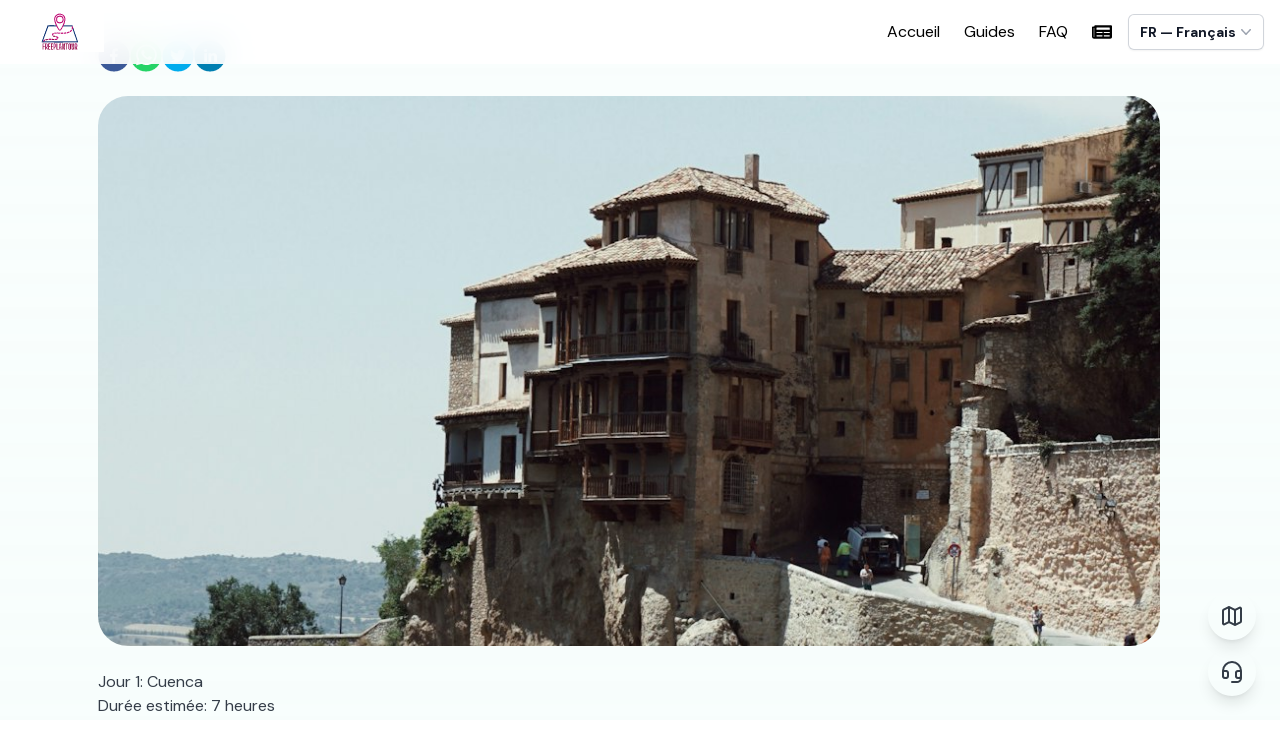

--- FILE ---
content_type: text/html; charset=utf-8
request_url: https://www.freeplantour.com/fr/1697481165320/cuenca/3_day_trip_to_cuenca
body_size: 9795
content:
<!DOCTYPE html><html><head><meta charSet="utf-8"/><meta name="viewport" content="width=device-width"/><meta name="next-head-count" content="2"/><link rel="preload" href="/_next/static/media/13971731025ec697-s.p.woff2" as="font" type="font/woff2" crossorigin="anonymous" data-next-font="size-adjust"/><link rel="preload" href="/_next/static/media/fa3e259cafa8f47e-s.p.woff2" as="font" type="font/woff2" crossorigin="anonymous" data-next-font="size-adjust"/><link rel="preload" href="/_next/static/css/e57f1c2ffb0d0a3d.css" as="style"/><link rel="stylesheet" href="/_next/static/css/e57f1c2ffb0d0a3d.css" data-n-g=""/><noscript data-n-css=""></noscript><script defer="" nomodule="" src="/_next/static/chunks/polyfills-c67a75d1b6f99dc8.js"></script><script src="/_next/static/chunks/webpack-ffdbb9460f5cb73d.js" defer=""></script><script src="/_next/static/chunks/framework-ca706bf673a13738.js" defer=""></script><script src="/_next/static/chunks/main-77ec44a651c96025.js" defer=""></script><script src="/_next/static/chunks/pages/_app-6f75f8b0dc1e837f.js" defer=""></script><script src="/_next/static/chunks/1bfc9850-1aad90c52ec119b6.js" defer=""></script><script src="/_next/static/chunks/6728d85a-8868e4b1bcf234ca.js" defer=""></script><script src="/_next/static/chunks/7010-0b3dfd538f254ec8.js" defer=""></script><script src="/_next/static/chunks/5537-373b00a078df4221.js" defer=""></script><script src="/_next/static/chunks/9915-e6935c6c4802ea63.js" defer=""></script><script src="/_next/static/chunks/1818-ad30d81e93d77d13.js" defer=""></script><script src="/_next/static/chunks/7770-566610524a4a086a.js" defer=""></script><script src="/_next/static/chunks/944-bce34f466cf764c6.js" defer=""></script><script src="/_next/static/chunks/pages/%5B...itineraryPath%5D-06288284ee4d0e28.js" defer=""></script><script src="/_next/static/39HHOmkAq0BqG0RYjm0va/_buildManifest.js" defer=""></script><script src="/_next/static/39HHOmkAq0BqG0RYjm0va/_ssgManifest.js" defer=""></script></head><body><div id="__next"></div><script id="__NEXT_DATA__" type="application/json">{"props":{"pageProps":{"id":"1697481165320","apiOutput":"\u003cbr /\u003e\u003cimg src=\"https://images.unsplash.com/photo-1568235420389-589eb653c704?crop=entropy\u0026cs=tinysrgb\u0026fit=max\u0026fm=jpg\u0026ixid=M3w1MDQxMTd8MHwxfHNlYXJjaHwxfHxjdWVuY2F8ZW58MHx8fHwxNjk3NDgxMTY1fDA\u0026ixlib=rb-4.0.3\u0026q=80\u0026w=1080\" alt=two people standing on metal bridge style=\"height:550px;width:100%;object-fit:cover;object-position:center;margin:auto;border-radius:30px;overflow:hidden\"/\u003e \u003cbr /\u003e Jour 1: Cuenca\nDurée estimée: 7 heures\n\n9h00 - 11h00: Cathédrale de la Vieille-Ville\nType: Attraction culturelle\nDescription: Visitez la magnifique cathédrale de Cuenca, considérée comme l'une des plus belles cathédrales d'Équateur. Admirez son architecture gothique et son intérieur richement décoré.\nAdresse: Calle Mariscal Sucre, Cuenca\n\n11h30 - 14h00: Musée du chapeau de paille\nType: Musée\nDescription: Plongez dans l'histoire et la culture des chapeaux de paille équatoriens au Musée du chapeau de paille. Découvrez les différentes techniques de fabrication et l'importance de ces chapeaux dans la culture locale.\nAdresse: Calle Larga, Cuenca\n\n14h30 - 16h30: Parque Calderón\nType: Parc\nDescription: Profitez d'une promenade détente dans le Parc Calderón, situé au cœur de la ville. Admirez la statue équestre de Simón Bolívar et imprégnez-vous de l'atmosphère animée du parc.\nAdresse: Calle Bolívar, Cuenca\n\nGoogle Maps: https://www.google.com/maps/dir/Cathédrale+de+la+Vieille-Ville+Cuenca/Musée+du+chapeau+de+paille+Cuenca/Parque+Calderón+Cuenca/\n\n\u003cbr /\u003e\u003cimg src=\"https://images.unsplash.com/photo-1504037738139-b281049f760e?crop=entropy\u0026cs=tinysrgb\u0026fit=max\u0026fm=jpg\u0026ixid=M3w1MDQxMTd8MHwxfHNlYXJjaHwyfHxjdWVuY2F8ZW58MHx8fHwxNjk3NDgxMTY1fDA\u0026ixlib=rb-4.0.3\u0026q=80\u0026w=1080\" alt=brown and white concrete dome building under gray clouds during daytime style=\"height:550px;width:100%;object-fit:cover;object-position:center;margin:auto;border-radius:30px;overflow:hidden\"/\u003e \u003cbr /\u003e Jour 2: Cuenca\nDurée estimée: 8 heures\n\n9h00 - 11h00: Musée des cultures aborigènes\nType: Musée\nDescription: Plongez dans l'histoire fascinante des cultures aborigènes de l'Équateur au Musée des cultures aborigènes. Découvrez leur art, leurs traditions et leur mode de vie à travers une impressionnante collection d'objets.\nAdresse: Calle Larga, Cuenca\n\n11h30 - 13h30: Balade dans le quartier San Sebas\nType: Quartier historique\nDescription: Flânez dans les rues pittoresques du quartier San Sebas. Admirez l'architecture coloniale des maisons colorées et visitez les petits artisans et boutiques d'art dans cette partie charmante de la ville.\nAdresse: Quartier San Sebas, Cuenca\n\n14h00 - 17h00: Parc National Cajas\nType: Parc naturel\nDescription: Partez à la découverte de la nature sauvage du Parc National Cajas. Faites une randonnée le long des sentiers panoramiques entourés de lacs cristallins et de paysages montagneux à couper le souffle.\nAdresse: Parc National Cajas, Cuenca\n\nGoogle Maps: https://www.google.com/maps/dir/Musée+des+cultures+aborigènes+Cuenca/Quartier+San+Sebas+Cuenca/Parc+National+Cajas+Cuenca/\n\n\u003cbr /\u003e\u003cimg src=\"https://images.unsplash.com/photo-1592509008474-1281d9df4eab?crop=entropy\u0026cs=tinysrgb\u0026fit=max\u0026fm=jpg\u0026ixid=M3w1MDQxMTd8MHwxfHNlYXJjaHwzfHxjdWVuY2F8ZW58MHx8fHwxNjk3NDgxMTY1fDA\u0026ixlib=rb-4.0.3\u0026q=80\u0026w=1080\" alt=brown concrete building under white clouds and blue sky during daytime style=\"height:550px;width:100%;object-fit:cover;object-position:center;margin:auto;border-radius:30px;overflow:hidden\"/\u003e \u003cbr /\u003e Jour 3: Cuenca\nDurée estimée: 6 heures\n\n9h00 - 11h00: Musée Pumapungo\nType: Musée\nDescription: Explorez les vestiges incas au Musée Pumapungo. Découvrez l'histoire et la culture des anciennes civilisations qui ont occupé cette région et admirez les artefacts bien préservés.\nAdresse: Calle Larga, Cuenca\n\n11h30 - 13h30: Marché de San Francisco\nType: Marché\nDescription: Plongez dans l'ambiance animée du marché de San Francisco. Découvrez les étals colorés de fruits, légumes, viandes et poissons frais. Ne manquez pas de goûter aux délicieuses spécialités locales.\nAdresse: Calle Larga, Cuenca\n\n14h00 - 16h00: Ruines de Todos Los Santos\nType: Site archéologique\nDescription: Explorez les ruines de Todos Los Santos, un site archéologique impressionnant qui témoigne du passé préhispanique de Cuenca. Admirez les structures en pierre et imaginez la vie des civilisations passées.\nAdresse: Calle Larga, Cuenca\n\nGoogle Maps: https://www.google.com/maps/dir/Musée+Pumapungo+Cuenca/Marché+de+San+Francisco+Cuenca/Ruines+de+Todos+Los+Santos+Cuenca/","jsonOutput":null,"info":"\u003cdiv class=\"mw-parser-output\"\u003e\u003cp\u003e\u003cspan style=\"display:none\" id=\"banner-drapeau\"\u003e\u003cspan typeof=\"mw:File\"\u003e\u003ca href=\"/wiki/Fichier:Flag_of_Cuenca,_Ecuador.svg\" class=\"mw-file-description\" title=\"Drapeau de Cuenca\"\u003e\u003cimg alt=\"Drapeau de Cuenca\" src=\"//upload.wikimedia.org/wikipedia/commons/thumb/e/e3/Flag_of_Cuenca%2C_Ecuador.svg/35px-Flag_of_Cuenca%2C_Ecuador.svg.png\" decoding=\"async\" width=\"35\" height=\"23\" class=\"mw-file-element\" srcset=\"//upload.wikimedia.org/wikipedia/commons/thumb/e/e3/Flag_of_Cuenca%2C_Ecuador.svg/53px-Flag_of_Cuenca%2C_Ecuador.svg.png 1.5x, //upload.wikimedia.org/wikipedia/commons/thumb/e/e3/Flag_of_Cuenca%2C_Ecuador.svg/70px-Flag_of_Cuenca%2C_Ecuador.svg.png 2x\" data-file-width=\"300\" data-file-height=\"200\" /\u003e\u003c/a\u003e\u003c/span\u003e\u003c/span\u003e\n\u003c/p\u003e\n\u003ctable cellspacing=\"0\" class=\"qb qbRight couleur4\" style=\"width: 280px;\"\u003e\n\n\u003ctbody\u003e\u003ctr\u003e\n\u003ctd colspan=\"2\" class=\"qbHeader\"\u003e\u003cbig\u003eCuenca\u003c/big\u003e\u003c/td\u003e\u003c/tr\u003e\n\n\n\u003ctr\u003e\n\u003ctd colspan=\"2\" class=\"qbImageCell\"\u003e\n\u003cdiv class=\"qbImage\"\u003e\u003cfigure typeof=\"mw:File/Thumb\"\u003e\u003cimg src=\"//upload.wikimedia.org/wikipedia/commons/thumb/8/87/Collage_Cuenca.png/210px-Collage_Cuenca.png\" decoding=\"async\" width=\"210\" height=\"281\" class=\"mw-file-element\" srcset=\"//upload.wikimedia.org/wikipedia/commons/thumb/8/87/Collage_Cuenca.png/315px-Collage_Cuenca.png 1.5x, //upload.wikimedia.org/wikipedia/commons/thumb/8/87/Collage_Cuenca.png/420px-Collage_Cuenca.png 2x\" data-file-width=\"2363\" data-file-height=\"3160\" /\u003e\u003c/a\u003e\u003cfigcaption\u003e\u003c/figcaption\u003e\u003c/figure\u003e\u003c/div\u003e\u003c/td\u003e\u003c/tr\u003e\n\n\n\u003ctr\u003e\n\u003ctd colspan=\"2\" class=\"qbHeader\"\u003eInformations\u003c/td\u003e\u003c/tr\u003e\n\n\u003ctr\u003e\n\u003cth\u003ePays\n\u003c/th\u003e\n\u003ctd class=\"printNoLink\"\u003e\u003cspan class=\"framedpicture\"\u003e\u003cspan class=\"mw-image-border\" typeof=\"mw:File\"\u003e\u003ca href=\"/wiki/Fichier:Flag_of_Ecuador.svg\" class=\"mw-file-description\" title=\"Équateur\"\u003e\u003cimg alt=\"Logo représentant le drapeau du pays Équateur\" src=\"//upload.wikimedia.org/wikipedia/commons/thumb/e/e8/Flag_of_Ecuador.svg/20px-Flag_of_Ecuador.svg.png\" decoding=\"async\" width=\"20\" height=\"13\" class=\"mw-file-element\" srcset=\"//upload.wikimedia.org/wikipedia/commons/thumb/e/e8/Flag_of_Ecuador.svg/30px-Flag_of_Ecuador.svg.png 1.5x, //upload.wikimedia.org/wikipedia/commons/thumb/e/e8/Flag_of_Ecuador.svg/40px-Flag_of_Ecuador.svg.png 2x\" data-file-width=\"1440\" data-file-height=\"960\" /\u003e\u003c/a\u003e\u003c/span\u003e\u003c/span\u003e \u003ca href=\"/wiki/%C3%89quateur\" title=\"Équateur\"\u003eÉquateur\u003c/a\u003e \u003c/td\u003e\u003c/tr\u003e\n\n\n\n\n\n\n\n\n\n\n\n\n\n\n\n\n\n\u003ctr\u003e\n\u003cth\u003eSuperficie\n\u003c/th\u003e\n\u003ctd class=\"printNoLink\"\u003e\u003cspan class=\"nowrap\"\u003e70,59\u003cabbr title=\"Kilomètre carré\"\u003e\u0026#160;km²\u003c/abbr\u003e\u003c/span\u003e \u003c/td\u003e\u003c/tr\u003e\n\n\u003ctr\u003e\n\u003cth\u003ePopulation\n\u003c/th\u003e\n\u003ctd class=\"printNoLink\"\u003e\u003cspan class=\"nowrap\"\u003e361\u0026#160;524\u003cabbr title=\"habitants\"\u003e\u0026#160;hab.\u003c/abbr\u003e\u003c/span\u003e\u0026#160;\u003csmall\u003e(\u003ctime\u003e2022\u003c/time\u003e)\u003c/small\u003e \u003c/td\u003e\u003c/tr\u003e\n\n\u003ctr\u003e\n\u003cth\u003eDensité\n\u003c/th\u003e\n\u003ctd class=\"printNoLink\"\u003e\u003cspan class=\"nowrap\"\u003e5\u0026#160;121,46\u003cabbr title=\"habitants au kilomètre-carré\"\u003e\u0026#160;hab./km²\u003c/abbr\u003e\u003c/span\u003e \u003c/td\u003e\u003c/tr\u003e\n\n \n\n\n\n\n\n\n\n\n\n\u003ctr\u003e\n\u003cth\u003eCode postal\n\u003c/th\u003e\n\u003ctd class=\"printNoLink\"\u003eEC010150 \u003c/td\u003e\u003c/tr\u003e\n\n\n\n\u003ctr\u003e\n\u003cth\u003eFuseau\n\u003c/th\u003e\n\u003ctd class=\"printNoLink\"\u003eUTC−05:00 \u003c/td\u003e\u003c/tr\u003e\n\n\n\n\u003ctr\u003e\n\u003ctd colspan=\"2\" class=\"qbHeader\"\u003eLocalisation\u003c/td\u003e\u003c/tr\u003e\n\n\u003ctr\u003e\n\u003ctd colspan=\"2\"\u003e\n\u003cdiv class=\"mw-kartographer-container thumb tnone center\"\u003e\u003cdiv class=\"thumbinner\" style=\"width: 290px;\"\u003e\u003ca class=\"mw-kartographer-map\" style=\"width: 290px; height: 290px;\" data-mw-kartographer=\"mapframe\" data-style=\"osm-intl\" data-width=\"290\" data-height=\"290\" data-zoom=\"13\" data-lat=\"-2.902222\" data-lon=\"-79.005261\" data-overlays=\"[\u0026quot;aller\u0026quot;,\u0026quot;circuler\u0026quot;,\u0026quot;voir\u0026quot;,\u0026quot;faire\u0026quot;,\u0026quot;acheter\u0026quot;,\u0026quot;manger\u0026quot;,\u0026quot;sortir\u0026quot;,\u0026quot;loger\u0026quot;,\u0026quot;ville\u0026quot;,\u0026quot;destination\u0026quot;,\u0026quot;diplomatie\u0026quot;,\u0026quot;masque\u0026quot;,\u0026quot;around\u0026quot;,\u0026quot;buy\u0026quot;,\u0026quot;city\u0026quot;,\u0026quot;do\u0026quot;,\u0026quot;drink\u0026quot;,\u0026quot;eat\u0026quot;,\u0026quot;go\u0026quot;,\u0026quot;listing\u0026quot;,\u0026quot;other\u0026quot;,\u0026quot;see\u0026quot;,\u0026quot;sleep\u0026quot;,\u0026quot;vicinity\u0026quot;,\u0026quot;view\u0026quot;,\u0026quot;black\u0026quot;,\u0026quot;blue\u0026quot;,\u0026quot;brown\u0026quot;,\u0026quot;chocolate\u0026quot;,\u0026quot;forestgreen\u0026quot;,\u0026quot;gold\u0026quot;,\u0026quot;gray\u0026quot;,\u0026quot;grey\u0026quot;,\u0026quot;lime\u0026quot;,\u0026quot;maroon\u0026quot;,\u0026quot;mediumaquamarine\u0026quot;,\u0026quot;navy\u0026quot;,\u0026quot;red\u0026quot;,\u0026quot;royalblue\u0026quot;,\u0026quot;silver\u0026quot;,\u0026quot;steelblue\u0026quot;,\u0026quot;teal\u0026quot;,\u0026quot;fuchsia\u0026quot;]\" href=\"/wiki/Sp%C3%A9cial:Map/13/-2.902222/-79.005261/fr\"\u003e\u003cimg src=\"https://maps.wikimedia.org/img/osm-intl,13,-2.902222,-79.005261,290x290.png?lang=fr\u0026amp;domain=fr.wikivoyage.org\u0026amp;title=Cuenca\u0026amp;revid=426702\u0026amp;groups=aller%2Ccirculer%2Cvoir%2Cfaire%2Cacheter%2Cmanger%2Csortir%2Cloger%2Cville%2Cdestination%2Cdiplomatie%2Cmasque%2Caround%2Cbuy%2Ccity%2Cdo%2Cdrink%2Ceat%2Cgo%2Clisting%2Cother%2Csee%2Csleep%2Cvicinity%2Cview%2Cblack%2Cblue%2Cbrown%2Cchocolate%2Cforestgreen%2Cgold%2Cgray%2Cgrey%2Clime%2Cmaroon%2Cmediumaquamarine%2Cnavy%2Cred%2Croyalblue%2Csilver%2Csteelblue%2Cteal%2Cfuchsia\" width=\"290\" height=\"290\" decoding=\"async\" srcset=\"https://maps.wikimedia.org/img/osm-intl,13,-2.902222,-79.005261,290x290@2x.png?lang=fr\u0026amp;domain=fr.wikivoyage.org\u0026amp;title=Cuenca\u0026amp;revid=426702\u0026amp;groups=aller%2Ccirculer%2Cvoir%2Cfaire%2Cacheter%2Cmanger%2Csortir%2Cloger%2Cville%2Cdestination%2Cdiplomatie%2Cmasque%2Caround%2Cbuy%2Ccity%2Cdo%2Cdrink%2Ceat%2Cgo%2Clisting%2Cother%2Csee%2Csleep%2Cvicinity%2Cview%2Cblack%2Cblue%2Cbrown%2Cchocolate%2Cforestgreen%2Cgold%2Cgray%2Cgrey%2Clime%2Cmaroon%2Cmediumaquamarine%2Cnavy%2Cred%2Croyalblue%2Csilver%2Csteelblue%2Cteal%2Cfuchsia 2x\" alt=\"Carte\" /\u003e\u003c/a\u003e\u003cdiv class=\"thumbcaption\"\u003e\u003cdiv class=\"magnify\" title=\"Enlarge map\"\u003e\u003ca class=\"mw-kartographer-maplink no-icon\" data-mw-kartographer=\"maplink\" data-style=\"osm-intl\" href=\"/wiki/Sp%C3%A9cial:Map/14/-2.902222/-79.005261/fr\" data-zoom=\"14\" data-lat=\"-2.902222\" data-lon=\"-79.005261\" data-overlays=\"[\u0026quot;aller\u0026quot;,\u0026quot;circuler\u0026quot;,\u0026quot;voir\u0026quot;,\u0026quot;faire\u0026quot;,\u0026quot;acheter\u0026quot;,\u0026quot;manger\u0026quot;,\u0026quot;sortir\u0026quot;,\u0026quot;dormir\u0026quot;,\u0026quot;ville\u0026quot;,\u0026quot;destination\u0026quot;,\u0026quot;diplo\u0026quot;,\u0026quot;mask\u0026quot;,\u0026quot;around\u0026quot;,\u0026quot;buy\u0026quot;,\u0026quot;city\u0026quot;,\u0026quot;do\u0026quot;,\u0026quot;drink\u0026quot;,\u0026quot;eat\u0026quot;,\u0026quot;go\u0026quot;,\u0026quot;listing\u0026quot;,\u0026quot;other\u0026quot;,\u0026quot;see\u0026quot;,\u0026quot;sleep\u0026quot;,\u0026quot;vicinity\u0026quot;,\u0026quot;view\u0026quot;,\u0026quot;black\u0026quot;,\u0026quot;blue\u0026quot;,\u0026quot;brown\u0026quot;,\u0026quot;chocolate\u0026quot;,\u0026quot;forestgreen\u0026quot;,\u0026quot;gold\u0026quot;,\u0026quot;gray\u0026quot;,\u0026quot;grey\u0026quot;,\u0026quot;lime\u0026quot;,\u0026quot;maroon\u0026quot;,\u0026quot;mediumaquamarine\u0026quot;,\u0026quot;navy\u0026quot;,\u0026quot;red\u0026quot;,\u0026quot;royalblue\u0026quot;,\u0026quot;silver\u0026quot;,\u0026quot;steelblue\u0026quot;,\u0026quot;teal\u0026quot;,\u0026quot;fuchsia\u0026quot;]\"\u003e2°54′8″S 79°0′19″O\u003c/a\u003e\u003c/div\u003e\u003c/div\u003e\u003c/div\u003e\u003c/div\u003e\u003ctable style=\"width: 280px;\"\u003e\n\n\n\u003c/table\u003e\n\u003c/td\u003e\u003c/tr\u003e\n\u003ctr\u003e\n\u003ctd colspan=\"2\" class=\"qbHeader\"\u003e\u003ca rel=\"nofollow\" class=\"external free\" href=\"http://www.cuenca.gob.ec\"\u003ehttp://www.cuenca.gob.ec\u003c/a\u003e\u003csmall\u003eSite officiel\u003c/small\u003e\u003c/td\u003e\u003c/tr\u003e\n\n\n\n\n\n\u003ctr\u003e\n\u003ctd\u003e\u003cp class=\"navbar noprint\"\u003e\u003cspan class=\"plainlinks\"\u003e\u003csmall\u003e\u003ca class=\"external text\" href=\"https://fr.wikivoyage.org/w/index.php?title=Cuenca\u0026amp;action=edit\u0026amp;section=0\"\u003emodifier\u003c/a\u003e\u003c/small\u003e\u003c/span\u003e \u003cspan typeof=\"mw:File\"\u003e\u003ca href=\"/wiki/Mod%C3%A8le:Info_Ville\" title=\"Consultez la documentation du modèle\"\u003e\u003cimg alt=\"Consultez la documentation du modèle\" src=\"//upload.wikimedia.org/wikipedia/commons/thumb/b/b4/Gtk-dialog-info.svg/12px-Gtk-dialog-info.svg.png\" decoding=\"async\" width=\"12\" height=\"12\" class=\"mw-file-element\" srcset=\"//upload.wikimedia.org/wikipedia/commons/thumb/b/b4/Gtk-dialog-info.svg/18px-Gtk-dialog-info.svg.png 1.5x, //upload.wikimedia.org/wikipedia/commons/thumb/b/b4/Gtk-dialog-info.svg/24px-Gtk-dialog-info.svg.png 2x\" data-file-width=\"60\" data-file-height=\"60\" /\u003e\u003c/a\u003e\u003c/span\u003e\u003c/p\u003e\n\u003c/td\u003e\u003c/tr\u003e\u003c/tbody\u003e\u003c/table\u003e\n\u003cp\u003e\u003cb\u003eCuenca\u003c/b\u003e est une ville de l'\u003ca href=\"/wiki/%C3%89quateur\" title=\"Équateur\"\u003eÉquateur\u003c/a\u003e. \n\u003c/p\u003e\n\u003cmeta property=\"mw:PageProp/toc\" /\u003e\n\u003ch2\u003e\u003cspan class=\"mw-headline\" id=\"Comprendre\"\u003eComprendre\u003c/span\u003e\u003c/h2\u003e\n\u003ch2\u003e\u003cspan class=\"mw-headline\" id=\"Aller\"\u003eAller\u003c/span\u003e\u003c/h2\u003e\n\u003ch2\u003e\u003cspan class=\"mw-headline\" id=\"Circuler\"\u003eCirculer\u003c/span\u003e\u003c/h2\u003e\n\u003ch2\u003e\u003cspan class=\"mw-headline\" id=\"Voir\"\u003eVoir\u003c/span\u003e\u003c/h2\u003e\n\u003ch2\u003e\u003cspan class=\"mw-headline\" id=\"Faire\"\u003eFaire\u003c/span\u003e\u003c/h2\u003e\n\u003ch2\u003e\u003cspan class=\"mw-headline\" id=\"Acheter\"\u003eAcheter\u003c/span\u003e\u003c/h2\u003e\n\u003ch2\u003e\u003cspan class=\"mw-headline\" id=\"Manger\"\u003eManger\u003c/span\u003e\u003c/h2\u003e\n\u003ch2\u003e\u003cspan id=\"Boire_un_verre_.2F_Sortir\"\u003e\u003c/span\u003e\u003cspan class=\"mw-headline\" id=\"Boire_un_verre_/_Sortir\"\u003eBoire un verre / Sortir\u003c/span\u003e\u003c/h2\u003e\n\u003cp\u003eCuenca est une ville plutôt tranquille si on la compare aux deux autres grandes villes d'Équateur. Malgré tout, il est possible pour les jeunes et moins jeunes de s'y divertir, particulièrement lors des nombreuses fêtes locales et lors des weekends. \n\u003c/p\u003e\u003cp\u003e\u003cb\u003eBar El Pop\u003c/b\u003e Sur la très populaire avenida Remigio Crespo, le bar El pop attire une clientèle jeune et typiquement cuencanienne, agrémentée de nombreux touristes. Particulièrement rempli les soirs des partidos de futbol vu que le bar en question est à quelques minutes du stage. Musique pop, alternative et latino, ambiance un peu crade.\n\u003c/p\u003e\u003cp\u003e\u003cb\u003eLa Mesa\u003c/b\u003e Le rendez-vous des salseros, chaque mardi soir. Des rythmes endiablés de salsa, meregue, bachata, cumbia... Les experts et les débutants s'y rassemblent pour s'aventurer sur la trop petite et trop compacte piste de danse. Ambiance agréable, un incontournable pour les amateurs de danse latine.\n\u003c/p\u003e\n\u003ch2\u003e\u003cspan class=\"mw-headline\" id=\"Se_loger\"\u003eSe loger\u003c/span\u003e\u003c/h2\u003e\n\u003ch2\u003e\u003cspan class=\"mw-headline\" id=\"Aux_environs\"\u003eAux environs\u003c/span\u003e\u003c/h2\u003e\n\u003cdiv class=\"noprint\"\u003e\n\u003ctable cellspacing=\"0\" class=\"qb qbRight\" style=\"width: 100%;\"\u003e\n\u003ctbody\u003e\u003ctr\u003e\n\u003ctd style=\"vertical-align:middle;\"\u003e\u003cspan typeof=\"mw:File\"\u003e\u003cspan\u003e\u003cimg alt=\"Logo représentant 1 étoile moitié or et grise et 2 étoiles grises\" src=\"//upload.wikimedia.org/wikipedia/commons/thumb/7/72/Stars305.svg/120px-Stars305.svg.png\" decoding=\"async\" width=\"120\" height=\"41\" class=\"mw-file-element\" srcset=\"//upload.wikimedia.org/wikipedia/commons/thumb/7/72/Stars305.svg/180px-Stars305.svg.png 1.5x, //upload.wikimedia.org/wikipedia/commons/thumb/7/72/Stars305.svg/240px-Stars305.svg.png 2x\" data-file-width=\"324\" data-file-height=\"110\" /\u003e\u003c/span\u003e\u003c/span\u003e\n\u003c/td\u003e\n\u003ctd style=\"vertical-align:middle;\"\u003e\u003cdiv style=\"text-align:center\"\u003e\u003ci\u003eL'article de cette ville est une \u003ca href=\"/wiki/Wikivoyage:Avancement\" title=\"Wikivoyage:Avancement\"\u003eesquisse\u003c/a\u003e et a besoin de plus de contenu. L'article est structuré selon les recommandations du \u003ca href=\"/wiki/Aide:Manuel_de_style\" title=\"Aide:Manuel de style\"\u003eManuel de style\u003c/a\u003e mais manque d'information. Il a besoin de votre \u003ca href=\"/wiki/Cat%C3%A9gorie:Esquisse_Ville\" title=\"Catégorie:Esquisse Ville\"\u003eaide\u003c/a\u003e. \u003ca href=\"/wiki/Wikivoyage:Lance-toi\" title=\"Wikivoyage:Lance-toi\"\u003eLancez-vous\u003c/a\u003e et \u003ca href=\"/wiki/Aide:Modifier_une_page\" title=\"Aide:Modifier une page\"\u003eaméliorez-le\u003c/a\u003e\u0026#160;!\u003c/i\u003e\u003c/div\u003e\n\u003c/td\u003e\u003c/tr\u003e\u003c/tbody\u003e\u003c/table\u003e\u003c/div\u003e\n\u003cdiv class=\"noprint\" style=\"margin-top:1em;border:1px solid #aaaaaa;background-color: #F9F9F9;padding:8px;text-align:center;clear: both;\"\u003eListe complète des autres articles de la région\u0026#160;: \u003cb\u003e\u003ca href=\"/wiki/Cat%C3%A9gorie:Sierra_(%C3%89quateur)\" title=\"Catégorie:Sierra (Équateur)\"\u003eSierra (Équateur)\u003c/a\u003e\u003c/b\u003e\u003c/div\u003e\n\n\u003c!-- \nNewPP limit report\nParsed by mw1430\nCached time: 20230930141422\nCache expiry: 1814400\nReduced expiry: false\nComplications: [show‐toc]\nCPU time usage: 0.187 seconds\nReal time usage: 0.346 seconds\nPreprocessor visited node count: 1542/1000000\nPost‐expand include size: 12561/2097152 bytes\nTemplate argument size: 2051/2097152 bytes\nHighest expansion depth: 15/100\nExpensive parser function count: 10/500\nUnstrip recursion depth: 1/20\nUnstrip post‐expand size: 3543/5000000 bytes\nLua time usage: 0.089/10.000 seconds\nLua memory usage: 3857971/52428800 bytes\nNumber of Wikibase entities loaded: 1/400\n--\u003e\n\u003c!--\nTransclusion expansion time report (%,ms,calls,template)\n100.00%  258.231      1 -total\n 85.93%  221.901      1 Modèle:Info_Ville\n 43.09%  111.281     21 Modèle:BriqueBoiteInfo-Élément\n 27.35%   70.637      7 Modèle:Wikidata\n 17.08%   44.107      1 Modèle:BriqueBoiteInfo-Carte\n 10.54%   27.211      1 Modèle:Bannière_page\n  6.61%   17.061      3 Modèle:Unité\n  6.17%   15.941      1 Modèle:Carte-Cadre\n  4.75%   12.274      1 Modèle:Pays\n  3.89%   10.038      1 Modèle:Drapeaux\n--\u003e\n\n\u003c!-- Saved in parser cache with key frwikivoyage:pcache:idhash:917-0!canonical and timestamp 20230930141422 and revision id 426702. Rendering was triggered because: page-view\n --\u003e\n\u003c/div\u003e","title":"Cuenca - 10","itineraryCreated":"2023-10-16T18:32:45.559Z","publish":true,"places":[{"types":["neighborhood","political"],"formatted_address":"Centro histórico de Cuenca, Cuenca, Équateur","photo":{"height":4624,"src":"https://maps.googleapis.com/maps/api/place/photo?photo_reference=AcJnMuFNPn4dpuzM6g28NcfSJbq7gUnTp0DymirOwV6zhkS9LnR4YhuL0PCbVfZgam5o-1jt1oat2kM-UgBjFyOYS_Bdm9dzbDerfcxUWnB3M0a9l9e5M6qNzn9dALZLhuXk58dXhClxQ4WQiaYyVLNAtErOHPRk2YvF9b8pNkg1lLHcWrGb\u0026key=AIzaSyBbWuYU_TmV0eqbzzbpGdxmlLVeFQCQxBQ\u0026maxwidth=400","width":3472,"photo_reference":"AcJnMuFNPn4dpuzM6g28NcfSJbq7gUnTp0DymirOwV6zhkS9LnR4YhuL0PCbVfZgam5o-1jt1oat2kM-UgBjFyOYS_Bdm9dzbDerfcxUWnB3M0a9l9e5M6qNzn9dALZLhuXk58dXhClxQ4WQiaYyVLNAtErOHPRk2YvF9b8pNkg1lLHcWrGb","html_attributions":["\u003ca href=\"https://maps.google.com/maps/contrib/118086719612005192165\"\u003eFox Fox\u003c/a\u003e"]},"place_id":"ChIJ17qhBRoYzZERK-wkPRoTiY4","name":"Centro histórico de Cuenca"},{"rating":4.1,"place_id":"ChIJqdwqplYZzZERM07r2Z6vszY","opening_hours":{"open_now":true},"photo":{"width":4096,"src":"https://maps.googleapis.com/maps/api/place/photo?photo_reference=AcJnMuFs9PHEVPy63mgGAp2cYcW0eZtQ6NAKcK_UlsyEce8-BGNn9jGQhv5CMDiDXeS6wHBosGLTZMpRJrCYujueFiqH6Ie59qDCcluVxEVzRVjhh_CDY7EhrSGVoVL4OltKJX4eloIOxJgdQOJY8kaHN1wTDW6BOzwAS1ff2xr1Q53UbTs-\u0026key=AIzaSyBbWuYU_TmV0eqbzzbpGdxmlLVeFQCQxBQ\u0026maxwidth=400","html_attributions":["\u003ca href=\"https://maps.google.com/maps/contrib/114431950215805593532\"\u003eJorge Amadeo Alvarez Espinoza\u003c/a\u003e"],"height":3072,"photo_reference":"AcJnMuFs9PHEVPy63mgGAp2cYcW0eZtQ6NAKcK_UlsyEce8-BGNn9jGQhv5CMDiDXeS6wHBosGLTZMpRJrCYujueFiqH6Ie59qDCcluVxEVzRVjhh_CDY7EhrSGVoVL4OltKJX4eloIOxJgdQOJY8kaHN1wTDW6BOzwAS1ff2xr1Q53UbTs-"},"types":["park","point_of_interest","establishment"],"user_ratings_total":29,"name":"Las Peñas Park","formatted_address":"4272+6CX, Cuenca, Équateur"},{"photo":{"height":2939,"html_attributions":["\u003ca href=\"https://maps.google.com/maps/contrib/105687072693549123501\"\u003eCoral Johnson\u003c/a\u003e"],"photo_reference":"AcJnMuHQvKUMZzycPrJDUEWNP-Sg3_6_5AsHJ9dx_uNryI960aq8a5Cvhuh7_vR3JFH54vGv80bFqhqXSB2W1dYgEz_IL5MiP6lbq7gwv7hf7mvqz18Jlm6Gjwbf4g4SaTMLXaaSKkDNTlO6hNu1Omq5FewQOK-aW-l2E1pmrN7Ri0iisjhv","width":3919,"src":"https://maps.googleapis.com/maps/api/place/photo?photo_reference=AcJnMuHQvKUMZzycPrJDUEWNP-Sg3_6_5AsHJ9dx_uNryI960aq8a5Cvhuh7_vR3JFH54vGv80bFqhqXSB2W1dYgEz_IL5MiP6lbq7gwv7hf7mvqz18Jlm6Gjwbf4g4SaTMLXaaSKkDNTlO6hNu1Omq5FewQOK-aW-l2E1pmrN7Ri0iisjhv\u0026key=AIzaSyBbWuYU_TmV0eqbzzbpGdxmlLVeFQCQxBQ\u0026maxwidth=400"},"user_ratings_total":3861,"rating":4.8,"place_id":"ChIJc3-Lbmo3zZERDLqQQzsk61w","name":"Parc national Cajas","formatted_address":"5P2W+GF5, Équateur","types":["tourist_attraction","park","point_of_interest","establishment"]},{"opening_hours":{"open_now":true},"name":"Iglesia Católica San Francisco | Cuenca","photo":{"photo_reference":"AcJnMuHjkTz7fUBw8nMR5NFejhkZKJMFlWYvfpXt6QIXnvdvk3JY8tuDgmb82Vby1M_gQTBYtGPA-k0ke8KpLiDIYPYKAnZ1qTpP4AjKI5-65ZI4bmRNLO5jU86rCoDBJT70xw6LWaZceL-geZLhKRIB8pHqO0mMYvrFUIRv4n7pT9mWwvDY","src":"https://maps.googleapis.com/maps/api/place/photo?photo_reference=AcJnMuHjkTz7fUBw8nMR5NFejhkZKJMFlWYvfpXt6QIXnvdvk3JY8tuDgmb82Vby1M_gQTBYtGPA-k0ke8KpLiDIYPYKAnZ1qTpP4AjKI5-65ZI4bmRNLO5jU86rCoDBJT70xw6LWaZceL-geZLhKRIB8pHqO0mMYvrFUIRv4n7pT9mWwvDY\u0026key=AIzaSyBbWuYU_TmV0eqbzzbpGdxmlLVeFQCQxBQ\u0026maxwidth=400","height":4032,"width":2268,"html_attributions":["\u003ca href=\"https://maps.google.com/maps/contrib/114015510953830713297\"\u003eIvan Zaruma Remache\u003c/a\u003e"]},"formatted_address":"4X2V+GFC, Pdte. Córdova, Cuenca, Équateur","types":["tourist_attraction","church","place_of_worship","point_of_interest","establishment"],"rating":4.6,"place_id":"ChIJm1KqjBEYzZERCWFNCdn7aCU","user_ratings_total":211},{"opening_hours":{"open_now":true},"place_id":"ChIJ2-9PjGoYzZEROUEwgDNiaGo","types":["restaurant","food","point_of_interest","establishment"],"photo":{"html_attributions":["\u003ca href=\"https://maps.google.com/maps/contrib/105674192030782520872\"\u003eAna Cecilia Dávila Vázquez\u003c/a\u003e"],"height":1080,"width":1920,"photo_reference":"AcJnMuGF9bksuyQVK0m3ExKL6JwqmcLATA0VRKb_ELWraMnL_1rCOjWW_ArdNh_K_NN1j-Z7h0C-zdNoAjZuQaj_5hN3zW7RAYEz38SrKd0ZD8-sUYtKtRd2LY3Vpgy7nQ9O0VBK0rt7rdHYCVp2xFwd_eliMbzofXCb425ukBEV323YqkqD","src":"https://maps.googleapis.com/maps/api/place/photo?photo_reference=AcJnMuGF9bksuyQVK0m3ExKL6JwqmcLATA0VRKb_ELWraMnL_1rCOjWW_ArdNh_K_NN1j-Z7h0C-zdNoAjZuQaj_5hN3zW7RAYEz38SrKd0ZD8-sUYtKtRd2LY3Vpgy7nQ9O0VBK0rt7rdHYCVp2xFwd_eliMbzofXCb425ukBEV323YqkqD\u0026key=AIzaSyBbWuYU_TmV0eqbzzbpGdxmlLVeFQCQxBQ\u0026maxwidth=400"},"name":"Restaurante Cafeteria \"Pumapungo\"","rating":4,"formatted_address":"Calle Larga 1-164 y, Cuenca 010101, Équateur","user_ratings_total":32},{"photo":{"src":"https://maps.googleapis.com/maps/api/place/photo?photo_reference=AcJnMuGqNSIC8gTJAOAjwMkQ6oVfFRhCzjfNqr1XGq3AumOK0sSMyZGeEo59VKdYvcnlOuX-KmRf2T0GhcEdubS306dT_o9X3asxCGOGpVaKG7gwTOEBMJvOyjvNuJDhh23BcTBAkmOcPSWX7sWomiMXJRbPCzfc-NEExpax2cl1Ly9rU-Hh\u0026key=AIzaSyBbWuYU_TmV0eqbzzbpGdxmlLVeFQCQxBQ\u0026maxwidth=400","width":3856,"html_attributions":["\u003ca href=\"https://maps.google.com/maps/contrib/106800727646675008799\"\u003ePedro Rodas\u003c/a\u003e"],"photo_reference":"AcJnMuGqNSIC8gTJAOAjwMkQ6oVfFRhCzjfNqr1XGq3AumOK0sSMyZGeEo59VKdYvcnlOuX-KmRf2T0GhcEdubS306dT_o9X3asxCGOGpVaKG7gwTOEBMJvOyjvNuJDhh23BcTBAkmOcPSWX7sWomiMXJRbPCzfc-NEExpax2cl1Ly9rU-Hh","height":672},"place_id":"ChIJSR_RYqAYzZERy1UnFtkQ_kU","formatted_address":"Mirador Turi, Équateur","types":["neighborhood","political"],"name":"Mirador Turi"},{"name":"Hotel Oro Verde Cuenca","place_id":"ChIJzRYp6rEizZERTteI0vm1HB0","rating":4.7,"formatted_address":"Av Ordóñez Lasso S/N, Cuenca 10215, Équateur","opening_hours":{"open_now":true},"user_ratings_total":2858,"types":["lodging","point_of_interest","establishment"],"photo":{"width":4032,"photo_reference":"AcJnMuGGRRlg0sky0lNXRbLmVu3WJSAvTJ-4Zj1pRoCNyLvC-JJz_NEXOp1vrv47bjKzh6DR_QqOcCvw9FMadRxeLNbfVYt0Fyz0N2O06Uy5KDJEh7-sZxEYUEyiVh3OCCijduYBJ6QjCBU3iMhF775uE0d1jB5S4R5bJi1ZLrmEdTjyr30T","html_attributions":["\u003ca href=\"https://maps.google.com/maps/contrib/106026866519385667861\"\u003eLeonidas Carreno\u003c/a\u003e"],"height":2268,"src":"https://maps.googleapis.com/maps/api/place/photo?photo_reference=AcJnMuGGRRlg0sky0lNXRbLmVu3WJSAvTJ-4Zj1pRoCNyLvC-JJz_NEXOp1vrv47bjKzh6DR_QqOcCvw9FMadRxeLNbfVYt0Fyz0N2O06Uy5KDJEh7-sZxEYUEyiVh3OCCijduYBJ6QjCBU3iMhF775uE0d1jB5S4R5bJi1ZLrmEdTjyr30T\u0026key=AIzaSyBbWuYU_TmV0eqbzzbpGdxmlLVeFQCQxBQ\u0026maxwidth=400"}},{"user_ratings_total":418,"opening_hours":{"open_now":false},"place_id":"ChIJ3U5mStpnXQ0RirgpWET_v_0","formatted_address":"Restaurante ubicado en las instalaciones del Museo Paleontológico MUPA, C. del Río Gritos, 5, 16004 Cuenca, Espagne","name":"Natura Restaurante Bistró","rating":4.2,"photo":{"height":2048,"photo_reference":"AcJnMuHXEfrwQqfkbdFiV0eYdRZaHMaq1AmNpdIdMA2TuuxJl9bNaoaP56T6jY7sI_GMTWGUUvIdrqGCjNeDSmIkZueIrhAixkCaEKkSohz0n0DSBhdFsDEPmCpW8W51AzBBqJo4xOAwOP7YZizwnzX8zfCSOFvzg0PcVCUQcwJe4vbTih3h","src":"https://maps.googleapis.com/maps/api/place/photo?photo_reference=AcJnMuHXEfrwQqfkbdFiV0eYdRZaHMaq1AmNpdIdMA2TuuxJl9bNaoaP56T6jY7sI_GMTWGUUvIdrqGCjNeDSmIkZueIrhAixkCaEKkSohz0n0DSBhdFsDEPmCpW8W51AzBBqJo4xOAwOP7YZizwnzX8zfCSOFvzg0PcVCUQcwJe4vbTih3h\u0026key=AIzaSyBbWuYU_TmV0eqbzzbpGdxmlLVeFQCQxBQ\u0026maxwidth=400","html_attributions":["\u003ca href=\"https://maps.google.com/maps/contrib/101175757179090360376\"\u003eA Google User\u003c/a\u003e"],"width":1536},"types":["restaurant","food","point_of_interest","establishment"]},{"types":["museum","point_of_interest","establishment"],"opening_hours":{"open_now":false},"user_ratings_total":41,"formatted_address":"Calle Larga, Cuenca 010107, Équateur","place_id":"ChIJjdsof2oYzZER-rMi3m2dNDs","rating":4.8,"name":"Museo Numismático Cuenca","photo":{"html_attributions":["\u003ca href=\"https://maps.google.com/maps/contrib/115028020626740795318\"\u003eA Google User\u003c/a\u003e"],"src":"https://maps.googleapis.com/maps/api/place/photo?photo_reference=AcJnMuGHmp_Vd2SPwrm35R4Xszup6sK_V212q3CEwEV_vpRJ7VmpCeAiy-FVV3WMkvHj-0fTDRxoOz5O07568bs3OBRdFX--0dWyIHCGDQhtkEAM8Ve4IDhNWZfBtj3VfOS6JBxEak_tOpSZl32ZRJIRaRJSxS30hPvldjZcB2G5XkH8OJSM\u0026key=AIzaSyBbWuYU_TmV0eqbzzbpGdxmlLVeFQCQxBQ\u0026maxwidth=400","width":4032,"photo_reference":"AcJnMuGHmp_Vd2SPwrm35R4Xszup6sK_V212q3CEwEV_vpRJ7VmpCeAiy-FVV3WMkvHj-0fTDRxoOz5O07568bs3OBRdFX--0dWyIHCGDQhtkEAM8Ve4IDhNWZfBtj3VfOS6JBxEak_tOpSZl32ZRJIRaRJSxS30hPvldjZcB2G5XkH8OJSM","height":2268}}],"publishUrl":"https://www.freeplantour.com/fr/1697481165320/cuenca/3_day_trip_to_cuenca"},"__N_SSP":true},"page":"/[...itineraryPath]","query":{"itineraryPath":["1697481165320","cuenca","3_day_trip_to_cuenca"]},"buildId":"39HHOmkAq0BqG0RYjm0va","isFallback":false,"isExperimentalCompile":false,"gssp":true,"scriptLoader":[]}</script></body></html>

--- FILE ---
content_type: application/javascript; charset=utf-8
request_url: https://www.freeplantour.com/_next/static/chunks/6728d85a-8868e4b1bcf234ca.js
body_size: -56
content:
"use strict";(self.webpackChunk_N_E=self.webpackChunk_N_E||[]).push([[6158],{45155:function(t,e,n){n.d(e,{nfZ:function(){return GrClose}});var r=n(88357);function GrClose(t){return(0,r.w_)({tag:"svg",attr:{viewBox:"0 0 24 24"},child:[{tag:"path",attr:{fill:"none",stroke:"#000",strokeWidth:"2",d:"M3,3 L21,21 M3,21 L21,3"}}]})(t)}}}]);

--- FILE ---
content_type: application/javascript; charset=utf-8
request_url: https://www.freeplantour.com/_next/static/chunks/5537-373b00a078df4221.js
body_size: 129873
content:
(self.webpackChunk_N_E=self.webpackChunk_N_E||[]).push([[5537],{8417:function(n,i,s){"use strict";s.d(i,{Z:function(){return createCache}});var u=function(){function StyleSheet(n){var i=this;this._insertTag=function(n){var s;s=0===i.tags.length?i.insertionPoint?i.insertionPoint.nextSibling:i.prepend?i.container.firstChild:i.before:i.tags[i.tags.length-1].nextSibling,i.container.insertBefore(n,s),i.tags.push(n)},this.isSpeedy=void 0===n.speedy||n.speedy,this.tags=[],this.ctr=0,this.nonce=n.nonce,this.key=n.key,this.container=n.container,this.prepend=n.prepend,this.insertionPoint=n.insertionPoint,this.before=null}var n=StyleSheet.prototype;return n.hydrate=function(n){n.forEach(this._insertTag)},n.insert=function(n){if(this.ctr%(this.isSpeedy?65e3:1)==0){var i;this._insertTag(((i=document.createElement("style")).setAttribute("data-emotion",this.key),void 0!==this.nonce&&i.setAttribute("nonce",this.nonce),i.appendChild(document.createTextNode("")),i.setAttribute("data-s",""),i))}var s=this.tags[this.tags.length-1];if(this.isSpeedy){var u=function(n){if(n.sheet)return n.sheet;for(var i=0;i<document.styleSheets.length;i++)if(document.styleSheets[i].ownerNode===n)return document.styleSheets[i]}(s);try{u.insertRule(n,u.cssRules.length)}catch(n){}}else s.appendChild(document.createTextNode(n));this.ctr++},n.flush=function(){this.tags.forEach(function(n){return n.parentNode&&n.parentNode.removeChild(n)}),this.tags=[],this.ctr=0},StyleSheet}(),c=Math.abs,h=String.fromCharCode,m=Object.assign;function Utility_replace(n,i,s){return n.replace(i,s)}function indexof(n,i){return n.indexOf(i)}function Utility_charat(n,i){return 0|n.charCodeAt(i)}function Utility_substr(n,i,s){return n.slice(i,s)}function Utility_strlen(n){return n.length}function Utility_append(n,i){return i.push(n),n}var v=1,y=1,b=0,x=0,T=0,w="";function node(n,i,s,u,c,h,m){return{value:n,root:i,parent:s,type:u,props:c,children:h,line:v,column:y,length:m,return:""}}function Tokenizer_copy(n,i){return m(node("",null,null,"",null,null,0),n,{length:-n.length},i)}function next(){return T=x<b?Utility_charat(w,x++):0,y++,10===T&&(y=1,v++),T}function peek(){return Utility_charat(w,x)}function token(n){switch(n){case 0:case 9:case 10:case 13:case 32:return 5;case 33:case 43:case 44:case 47:case 62:case 64:case 126:case 59:case 123:case 125:return 4;case 58:return 3;case 34:case 39:case 40:case 91:return 2;case 41:case 93:return 1}return 0}function alloc(n){return v=y=1,b=Utility_strlen(w=n),x=0,[]}function delimit(n){var i,s;return(i=x-1,s=function delimiter(n){for(;next();)switch(T){case n:return x;case 34:case 39:34!==n&&39!==n&&delimiter(T);break;case 40:41===n&&delimiter(n);break;case 92:next()}return x}(91===n?n+2:40===n?n+1:n),Utility_substr(w,i,s)).trim()}var Z="-ms-",E="-moz-",M="-webkit-",R="comm",D="rule",O="decl",L="@keyframes";function Serializer_serialize(n,i){for(var s="",u=n.length,c=0;c<u;c++)s+=i(n[c],c,n,i)||"";return s}function stringify(n,i,s,u){switch(n.type){case"@layer":if(n.children.length)break;case"@import":case O:return n.return=n.return||n.value;case R:return"";case L:return n.return=n.value+"{"+Serializer_serialize(n.children,u)+"}";case D:n.value=n.props.join(",")}return Utility_strlen(s=Serializer_serialize(n.children,u))?n.return=n.value+"{"+s+"}":""}function ruleset(n,i,s,u,h,m,v,y,b,x,T){for(var w=h-1,Z=0===h?m:[""],E=Z.length,M=0,R=0,O=0;M<u;++M)for(var L=0,I=Utility_substr(n,w+1,w=c(R=v[M])),V=n;L<E;++L)(V=(R>0?Z[L]+" "+I:Utility_replace(I,/&\f/g,Z[L])).trim())&&(b[O++]=V);return node(n,i,s,0===h?D:y,b,x,T)}function declaration(n,i,s,u){return node(n,i,s,O,Utility_substr(n,0,u),Utility_substr(n,u+1,-1),u)}var identifierWithPointTracking=function(n,i,s){for(var u=0,c=0;u=c,c=peek(),38===u&&12===c&&(i[s]=1),!token(c);)next();return Utility_substr(w,n,x)},toRules=function(n,i){var s=-1,u=44;do switch(token(u)){case 0:38===u&&12===peek()&&(i[s]=1),n[s]+=identifierWithPointTracking(x-1,i,s);break;case 2:n[s]+=delimit(u);break;case 4:if(44===u){n[++s]=58===peek()?"&\f":"",i[s]=n[s].length;break}default:n[s]+=h(u)}while(u=next());return n},getRules=function(n,i){var s;return s=toRules(alloc(n),i),w="",s},I=new WeakMap,compat=function(n){if("rule"===n.type&&n.parent&&!(n.length<1)){for(var i=n.value,s=n.parent,u=n.column===s.column&&n.line===s.line;"rule"!==s.type;)if(!(s=s.parent))return;if((1!==n.props.length||58===i.charCodeAt(0)||I.get(s))&&!u){I.set(n,!0);for(var c=[],h=getRules(i,c),m=s.props,v=0,y=0;v<h.length;v++)for(var b=0;b<m.length;b++,y++)n.props[y]=c[v]?h[v].replace(/&\f/g,m[b]):m[b]+" "+h[v]}}},removeLabel=function(n){if("decl"===n.type){var i=n.value;108===i.charCodeAt(0)&&98===i.charCodeAt(2)&&(n.return="",n.value="")}},V=[function(n,i,s,u){if(n.length>-1&&!n.return)switch(n.type){case O:n.return=function emotion_cache_browser_esm_prefix(n,i){switch(45^Utility_charat(n,0)?(((i<<2^Utility_charat(n,0))<<2^Utility_charat(n,1))<<2^Utility_charat(n,2))<<2^Utility_charat(n,3):0){case 5103:return M+"print-"+n+n;case 5737:case 4201:case 3177:case 3433:case 1641:case 4457:case 2921:case 5572:case 6356:case 5844:case 3191:case 6645:case 3005:case 6391:case 5879:case 5623:case 6135:case 4599:case 4855:case 4215:case 6389:case 5109:case 5365:case 5621:case 3829:return M+n+n;case 5349:case 4246:case 4810:case 6968:case 2756:return M+n+E+n+Z+n+n;case 6828:case 4268:return M+n+Z+n+n;case 6165:return M+n+Z+"flex-"+n+n;case 5187:return M+n+Utility_replace(n,/(\w+).+(:[^]+)/,M+"box-$1$2"+Z+"flex-$1$2")+n;case 5443:return M+n+Z+"flex-item-"+Utility_replace(n,/flex-|-self/,"")+n;case 4675:return M+n+Z+"flex-line-pack"+Utility_replace(n,/align-content|flex-|-self/,"")+n;case 5548:return M+n+Z+Utility_replace(n,"shrink","negative")+n;case 5292:return M+n+Z+Utility_replace(n,"basis","preferred-size")+n;case 6060:return M+"box-"+Utility_replace(n,"-grow","")+M+n+Z+Utility_replace(n,"grow","positive")+n;case 4554:return M+Utility_replace(n,/([^-])(transform)/g,"$1"+M+"$2")+n;case 6187:return Utility_replace(Utility_replace(Utility_replace(n,/(zoom-|grab)/,M+"$1"),/(image-set)/,M+"$1"),n,"")+n;case 5495:case 3959:return Utility_replace(n,/(image-set\([^]*)/,M+"$1$`$1");case 4968:return Utility_replace(Utility_replace(n,/(.+:)(flex-)?(.*)/,M+"box-pack:$3"+Z+"flex-pack:$3"),/s.+-b[^;]+/,"justify")+M+n+n;case 4095:case 3583:case 4068:case 2532:return Utility_replace(n,/(.+)-inline(.+)/,M+"$1$2")+n;case 8116:case 7059:case 5753:case 5535:case 5445:case 5701:case 4933:case 4677:case 5533:case 5789:case 5021:case 4765:if(Utility_strlen(n)-1-i>6)switch(Utility_charat(n,i+1)){case 109:if(45!==Utility_charat(n,i+4))break;case 102:return Utility_replace(n,/(.+:)(.+)-([^]+)/,"$1"+M+"$2-$3$1"+E+(108==Utility_charat(n,i+3)?"$3":"$2-$3"))+n;case 115:return~indexof(n,"stretch")?emotion_cache_browser_esm_prefix(Utility_replace(n,"stretch","fill-available"),i)+n:n}break;case 4949:if(115!==Utility_charat(n,i+1))break;case 6444:switch(Utility_charat(n,Utility_strlen(n)-3-(~indexof(n,"!important")&&10))){case 107:return Utility_replace(n,":",":"+M)+n;case 101:return Utility_replace(n,/(.+:)([^;!]+)(;|!.+)?/,"$1"+M+(45===Utility_charat(n,14)?"inline-":"")+"box$3$1"+M+"$2$3$1"+Z+"$2box$3")+n}break;case 5936:switch(Utility_charat(n,i+11)){case 114:return M+n+Z+Utility_replace(n,/[svh]\w+-[tblr]{2}/,"tb")+n;case 108:return M+n+Z+Utility_replace(n,/[svh]\w+-[tblr]{2}/,"tb-rl")+n;case 45:return M+n+Z+Utility_replace(n,/[svh]\w+-[tblr]{2}/,"lr")+n}return M+n+Z+n+n}return n}(n.value,n.length);break;case L:return Serializer_serialize([Tokenizer_copy(n,{value:Utility_replace(n.value,"@","@"+M)})],u);case D:if(n.length)return n.props.map(function(i){var s;switch(s=i,(s=/(::plac\w+|:read-\w+)/.exec(s))?s[0]:s){case":read-only":case":read-write":return Serializer_serialize([Tokenizer_copy(n,{props:[Utility_replace(i,/:(read-\w+)/,":"+E+"$1")]})],u);case"::placeholder":return Serializer_serialize([Tokenizer_copy(n,{props:[Utility_replace(i,/:(plac\w+)/,":"+M+"input-$1")]}),Tokenizer_copy(n,{props:[Utility_replace(i,/:(plac\w+)/,":"+E+"$1")]}),Tokenizer_copy(n,{props:[Utility_replace(i,/:(plac\w+)/,Z+"input-$1")]})],u)}return""}).join("")}}],createCache=function(n){var i,s,c,m,b,Z=n.key;if("css"===Z){var E=document.querySelectorAll("style[data-emotion]:not([data-s])");Array.prototype.forEach.call(E,function(n){-1!==n.getAttribute("data-emotion").indexOf(" ")&&(document.head.appendChild(n),n.setAttribute("data-s",""))})}var M=n.stylisPlugins||V,D={},O=[];m=n.container||document.head,Array.prototype.forEach.call(document.querySelectorAll('style[data-emotion^="'+Z+' "]'),function(n){for(var i=n.getAttribute("data-emotion").split(" "),s=1;s<i.length;s++)D[i[s]]=!0;O.push(n)});var L=(s=(i=[compat,removeLabel].concat(M,[stringify,(c=function(n){b.insert(n)},function(n){!n.root&&(n=n.return)&&c(n)})])).length,function(n,u,c,h){for(var m="",v=0;v<s;v++)m+=i[v](n,u,c,h)||"";return m}),stylis=function(n){var i,s;return Serializer_serialize((s=function parse(n,i,s,u,c,m,b,Z,E){for(var M,D=0,O=0,L=b,I=0,V=0,$=0,B=1,F=1,W=1,G=0,X="",Q=c,J=m,ee=u,et=X;F;)switch($=G,G=next()){case 40:if(108!=$&&58==Utility_charat(et,L-1)){-1!=indexof(et+=Utility_replace(delimit(G),"&","&\f"),"&\f")&&(W=-1);break}case 34:case 39:case 91:et+=delimit(G);break;case 9:case 10:case 13:case 32:et+=function(n){for(;T=peek();)if(T<33)next();else break;return token(n)>2||token(T)>3?"":" "}($);break;case 92:et+=function(n,i){for(var s;--i&&next()&&!(T<48)&&!(T>102)&&(!(T>57)||!(T<65))&&(!(T>70)||!(T<97)););return s=x+(i<6&&32==peek()&&32==next()),Utility_substr(w,n,s)}(x-1,7);continue;case 47:switch(peek()){case 42:case 47:Utility_append(node(M=function(n,i){for(;next();)if(n+T===57)break;else if(n+T===84&&47===peek())break;return"/*"+Utility_substr(w,i,x-1)+"*"+h(47===n?n:next())}(next(),x),i,s,R,h(T),Utility_substr(M,2,-2),0),E);break;default:et+="/"}break;case 123*B:Z[D++]=Utility_strlen(et)*W;case 125*B:case 59:case 0:switch(G){case 0:case 125:F=0;case 59+O:-1==W&&(et=Utility_replace(et,/\f/g,"")),V>0&&Utility_strlen(et)-L&&Utility_append(V>32?declaration(et+";",u,s,L-1):declaration(Utility_replace(et," ","")+";",u,s,L-2),E);break;case 59:et+=";";default:if(Utility_append(ee=ruleset(et,i,s,D,O,c,Z,X,Q=[],J=[],L),m),123===G){if(0===O)parse(et,i,ee,ee,Q,m,L,Z,J);else switch(99===I&&110===Utility_charat(et,3)?100:I){case 100:case 108:case 109:case 115:parse(n,ee,ee,u&&Utility_append(ruleset(n,ee,ee,0,0,c,Z,X,c,Q=[],L),J),c,J,L,Z,u?Q:J);break;default:parse(et,ee,ee,ee,[""],J,0,Z,J)}}}D=O=V=0,B=W=1,X=et="",L=b;break;case 58:L=1+Utility_strlen(et),V=$;default:if(B<1){if(123==G)--B;else if(125==G&&0==B++&&125==(T=x>0?Utility_charat(w,--x):0,y--,10===T&&(y=1,v--),T))continue}switch(et+=h(G),G*B){case 38:W=O>0?1:(et+="\f",-1);break;case 44:Z[D++]=(Utility_strlen(et)-1)*W,W=1;break;case 64:45===peek()&&(et+=delimit(next())),I=peek(),O=L=Utility_strlen(X=et+=function(n){for(;!token(peek());)next();return Utility_substr(w,n,x)}(x)),G++;break;case 45:45===$&&2==Utility_strlen(et)&&(B=0)}}return m}("",null,null,null,[""],i=alloc(i=n),0,[0],i),w="",s),L)},I={key:Z,sheet:new u({key:Z,container:m,nonce:n.nonce,speedy:n.speedy,prepend:n.prepend,insertionPoint:n.insertionPoint}),nonce:n.nonce,inserted:D,registered:{},insert:function(n,i,s,u){b=s,stylis(n?n+"{"+i.styles+"}":i.styles),u&&(I.inserted[i.name]=!0)}};return I.sheet.hydrate(O),I}},45042:function(n,i,s){"use strict";function memoize(n){var i=Object.create(null);return function(s){return void 0===i[s]&&(i[s]=n(s)),i[s]}}s.d(i,{Z:function(){return memoize}})},75260:function(n,i,s){"use strict";s.d(i,{T:function(){return v},i:function(){return h},w:function(){return withEmotionCache}});var u=s(67294),c=s(8417);s(48137),s(27278);var h=!0,m=u.createContext("undefined"!=typeof HTMLElement?(0,c.Z)({key:"css"}):null);m.Provider;var withEmotionCache=function(n){return(0,u.forwardRef)(function(i,s){return n(i,(0,u.useContext)(m),s)})};h||(withEmotionCache=function(n){return function(i){var s=(0,u.useContext)(m);return null===s?(s=(0,c.Z)({key:"css"}),u.createElement(m.Provider,{value:s},n(i,s))):n(i,s)}});var v=u.createContext({})},70917:function(n,i,s){"use strict";s.d(i,{F4:function(){return keyframes},iv:function(){return css},xB:function(){return y}});var u=s(75260),c=s(67294),h=s(70444),m=s(27278),v=s(48137);s(8417),s(8679);var y=(0,u.w)(function(n,i){var s=n.styles,y=(0,v.O)([s],void 0,c.useContext(u.T));if(!u.i){for(var b,x=y.name,T=y.styles,w=y.next;void 0!==w;)x+=" "+w.name,T+=w.styles,w=w.next;var Z=!0===i.compat,E=i.insert("",{name:x,styles:T},i.sheet,Z);return Z?null:c.createElement("style",((b={})["data-emotion"]=i.key+"-global "+x,b.dangerouslySetInnerHTML={__html:E},b.nonce=i.sheet.nonce,b))}var M=c.useRef();return(0,m.j)(function(){var n=i.key+"-global",s=new i.sheet.constructor({key:n,nonce:i.sheet.nonce,container:i.sheet.container,speedy:i.sheet.isSpeedy}),u=!1,c=document.querySelector('style[data-emotion="'+n+" "+y.name+'"]');return i.sheet.tags.length&&(s.before=i.sheet.tags[0]),null!==c&&(u=!0,c.setAttribute("data-emotion",n),s.hydrate([c])),M.current=[s,u],function(){s.flush()}},[i]),(0,m.j)(function(){var n=M.current,s=n[0];if(n[1]){n[1]=!1;return}if(void 0!==y.next&&(0,h.My)(i,y.next,!0),s.tags.length){var u=s.tags[s.tags.length-1].nextElementSibling;s.before=u,s.flush()}i.insert("",y,s,!1)},[i,y.name]),null});function css(){for(var n=arguments.length,i=Array(n),s=0;s<n;s++)i[s]=arguments[s];return(0,v.O)(i)}var keyframes=function(){var n=css.apply(void 0,arguments),i="animation-"+n.name;return{name:i,styles:"@keyframes "+i+"{"+n.styles+"}",anim:1,toString:function(){return"_EMO_"+this.name+"_"+this.styles+"_EMO_"}}}},48137:function(n,i,s){"use strict";s.d(i,{O:function(){return serializeStyles}});var u,c={animationIterationCount:1,aspectRatio:1,borderImageOutset:1,borderImageSlice:1,borderImageWidth:1,boxFlex:1,boxFlexGroup:1,boxOrdinalGroup:1,columnCount:1,columns:1,flex:1,flexGrow:1,flexPositive:1,flexShrink:1,flexNegative:1,flexOrder:1,gridRow:1,gridRowEnd:1,gridRowSpan:1,gridRowStart:1,gridColumn:1,gridColumnEnd:1,gridColumnSpan:1,gridColumnStart:1,msGridRow:1,msGridRowSpan:1,msGridColumn:1,msGridColumnSpan:1,fontWeight:1,lineHeight:1,opacity:1,order:1,orphans:1,tabSize:1,widows:1,zIndex:1,zoom:1,WebkitLineClamp:1,fillOpacity:1,floodOpacity:1,stopOpacity:1,strokeDasharray:1,strokeDashoffset:1,strokeMiterlimit:1,strokeOpacity:1,strokeWidth:1},h=s(45042),m=/[A-Z]|^ms/g,v=/_EMO_([^_]+?)_([^]*?)_EMO_/g,isCustomProperty=function(n){return 45===n.charCodeAt(1)},isProcessableValue=function(n){return null!=n&&"boolean"!=typeof n},y=(0,h.Z)(function(n){return isCustomProperty(n)?n:n.replace(m,"-$&").toLowerCase()}),processStyleValue=function(n,i){switch(n){case"animation":case"animationName":if("string"==typeof i)return i.replace(v,function(n,i,s){return u={name:i,styles:s,next:u},i})}return 1===c[n]||isCustomProperty(n)||"number"!=typeof i||0===i?i:i+"px"};function handleInterpolation(n,i,s){if(null==s)return"";if(void 0!==s.__emotion_styles)return s;switch(typeof s){case"boolean":return"";case"object":if(1===s.anim)return u={name:s.name,styles:s.styles,next:u},s.name;if(void 0!==s.styles){var c=s.next;if(void 0!==c)for(;void 0!==c;)u={name:c.name,styles:c.styles,next:u},c=c.next;return s.styles+";"}return function(n,i,s){var u="";if(Array.isArray(s))for(var c=0;c<s.length;c++)u+=handleInterpolation(n,i,s[c])+";";else for(var h in s){var m=s[h];if("object"!=typeof m)null!=i&&void 0!==i[m]?u+=h+"{"+i[m]+"}":isProcessableValue(m)&&(u+=y(h)+":"+processStyleValue(h,m)+";");else if(Array.isArray(m)&&"string"==typeof m[0]&&(null==i||void 0===i[m[0]]))for(var v=0;v<m.length;v++)isProcessableValue(m[v])&&(u+=y(h)+":"+processStyleValue(h,m[v])+";");else{var b=handleInterpolation(n,i,m);switch(h){case"animation":case"animationName":u+=y(h)+":"+b+";";break;default:u+=h+"{"+b+"}"}}}return u}(n,i,s);case"function":if(void 0!==n){var h=u,m=s(n);return u=h,handleInterpolation(n,i,m)}}if(null==i)return s;var v=i[s];return void 0!==v?v:s}var b=/label:\s*([^\s;\n{]+)\s*(;|$)/g,serializeStyles=function(n,i,s){if(1===n.length&&"object"==typeof n[0]&&null!==n[0]&&void 0!==n[0].styles)return n[0];var c,h=!0,m="";u=void 0;var v=n[0];null==v||void 0===v.raw?(h=!1,m+=handleInterpolation(s,i,v)):m+=v[0];for(var y=1;y<n.length;y++)m+=handleInterpolation(s,i,n[y]),h&&(m+=v[y]);b.lastIndex=0;for(var x="";null!==(c=b.exec(m));)x+="-"+c[1];return{name:function(n){for(var i,s=0,u=0,c=n.length;c>=4;++u,c-=4)i=(65535&(i=255&n.charCodeAt(u)|(255&n.charCodeAt(++u))<<8|(255&n.charCodeAt(++u))<<16|(255&n.charCodeAt(++u))<<24))*1540483477+((i>>>16)*59797<<16),i^=i>>>24,s=(65535&i)*1540483477+((i>>>16)*59797<<16)^(65535&s)*1540483477+((s>>>16)*59797<<16);switch(c){case 3:s^=(255&n.charCodeAt(u+2))<<16;case 2:s^=(255&n.charCodeAt(u+1))<<8;case 1:s^=255&n.charCodeAt(u),s=(65535&s)*1540483477+((s>>>16)*59797<<16)}return s^=s>>>13,(((s=(65535&s)*1540483477+((s>>>16)*59797<<16))^s>>>15)>>>0).toString(36)}(m)+x,styles:m,next:u}}},27278:function(n,i,s){"use strict";s.d(i,{L:function(){return m},j:function(){return v}});var u,c=s(67294),h=!!(u||(u=s.t(c,2))).useInsertionEffect&&(u||(u=s.t(c,2))).useInsertionEffect,m=h||function(n){return n()},v=h||c.useLayoutEffect},70444:function(n,i,s){"use strict";function getRegisteredStyles(n,i,s){var u="";return s.split(" ").forEach(function(s){void 0!==n[s]?i.push(n[s]+";"):u+=s+" "}),u}s.d(i,{My:function(){return insertStyles},fp:function(){return getRegisteredStyles},hC:function(){return registerStyles}});var registerStyles=function(n,i,s){var u=n.key+"-"+i.name;!1===s&&void 0===n.registered[u]&&(n.registered[u]=i.styles)},insertStyles=function(n,i,s){registerStyles(n,i,s);var u=n.key+"-"+i.name;if(void 0===n.inserted[i.name]){var c=i;do n.insert(i===c?"."+u:"",c,n.sheet,!0),c=c.next;while(void 0!==c)}}},75550:function(n){"use strict";function Point(n,i){this.x=n,this.y=i}n.exports=Point,Point.prototype={clone:function(){return new Point(this.x,this.y)},add:function(n){return this.clone()._add(n)},sub:function(n){return this.clone()._sub(n)},multByPoint:function(n){return this.clone()._multByPoint(n)},divByPoint:function(n){return this.clone()._divByPoint(n)},mult:function(n){return this.clone()._mult(n)},div:function(n){return this.clone()._div(n)},rotate:function(n){return this.clone()._rotate(n)},rotateAround:function(n,i){return this.clone()._rotateAround(n,i)},matMult:function(n){return this.clone()._matMult(n)},unit:function(){return this.clone()._unit()},perp:function(){return this.clone()._perp()},round:function(){return this.clone()._round()},mag:function(){return Math.sqrt(this.x*this.x+this.y*this.y)},equals:function(n){return this.x===n.x&&this.y===n.y},dist:function(n){return Math.sqrt(this.distSqr(n))},distSqr:function(n){var i=n.x-this.x,s=n.y-this.y;return i*i+s*s},angle:function(){return Math.atan2(this.y,this.x)},angleTo:function(n){return Math.atan2(this.y-n.y,this.x-n.x)},angleWith:function(n){return this.angleWithSep(n.x,n.y)},angleWithSep:function(n,i){return Math.atan2(this.x*i-this.y*n,this.x*n+this.y*i)},_matMult:function(n){var i=n[0]*this.x+n[1]*this.y,s=n[2]*this.x+n[3]*this.y;return this.x=i,this.y=s,this},_add:function(n){return this.x+=n.x,this.y+=n.y,this},_sub:function(n){return this.x-=n.x,this.y-=n.y,this},_mult:function(n){return this.x*=n,this.y*=n,this},_div:function(n){return this.x/=n,this.y/=n,this},_multByPoint:function(n){return this.x*=n.x,this.y*=n.y,this},_divByPoint:function(n){return this.x/=n.x,this.y/=n.y,this},_unit:function(){return this._div(this.mag()),this},_perp:function(){var n=this.y;return this.y=this.x,this.x=-n,this},_rotate:function(n){var i=Math.cos(n),s=Math.sin(n),u=i*this.x-s*this.y,c=s*this.x+i*this.y;return this.x=u,this.y=c,this},_rotateAround:function(n,i){var s=Math.cos(n),u=Math.sin(n),c=i.x+s*(this.x-i.x)-u*(this.y-i.y),h=i.y+u*(this.x-i.x)+s*(this.y-i.y);return this.x=c,this.y=h,this},_round:function(){return this.x=Math.round(this.x),this.y=Math.round(this.y),this}},Point.convert=function(n){return n instanceof Point?n:Array.isArray(n)?new Point(n[0],n[1]):n}},28442:function(n,i,s){"use strict";function isHostComponent(n){return"string"==typeof n}s.d(i,{Z:function(){return isHostComponent}})},50594:function(n,i,s){"use strict";var u=s(64836);i.Z=void 0;var c=u(s(64938)),h=s(85893),m=(0,c.default)((0,h.jsx)("path",{d:"M19 6.41 17.59 5 12 10.59 6.41 5 5 6.41 10.59 12 5 17.59 6.41 19 12 13.41 17.59 19 19 17.59 13.41 12z"}),"Close");i.Z=m},874:function(n,i,s){"use strict";var u=s(64836);i.Z=void 0;var c=u(s(64938)),h=s(85893),m=(0,c.default)([(0,h.jsx)("path",{d:"M12 2C8.13 2 5 5.13 5 9c0 5.25 7 13 7 13s7-7.75 7-13c0-3.87-3.13-7-7-7zM7 9c0-2.76 2.24-5 5-5s5 2.24 5 5c0 2.88-2.88 7.19-5 9.88C9.92 16.21 7 11.85 7 9z"},"0"),(0,h.jsx)("circle",{cx:"12",cy:"9",r:"2.5"},"1")],"LocationOnOutlined");i.Z=m},11145:function(n,i,s){"use strict";var u=s(64836);i.Z=void 0;var c=u(s(64938)),h=s(85893),m=(0,c.default)((0,h.jsx)("path",{d:"M6.62 10.79c1.44 2.83 3.76 5.14 6.59 6.59l2.2-2.2c.27-.27.67-.36 1.02-.24 1.12.37 2.33.57 3.57.57.55 0 1 .45 1 1V20c0 .55-.45 1-1 1-9.39 0-17-7.61-17-17 0-.55.45-1 1-1h3.5c.55 0 1 .45 1 1 0 1.25.2 2.45.57 3.57.11.35.03.74-.25 1.02l-2.2 2.2z"}),"Phone");i.Z=m},64938:function(n,i,s){"use strict";Object.defineProperty(i,"__esModule",{value:!0}),Object.defineProperty(i,"default",{enumerable:!0,get:function(){return u.createSvgIcon}});var u=s(76031)},87357:function(n,i,s){"use strict";s.d(i,{Z:function(){return O}});var u=s(87462),c=s(63366),h=s(67294),m=s(86010),v=s(49731),y=s(86523),b=s(39707),x=s(96682),T=s(85893);let w=["className","component"];var Z=s(37078),E=s(21265),M=s(10606);let R=(0,E.Z)(),D=function(n={}){let{themeId:i,defaultTheme:s,defaultClassName:Z="MuiBox-root",generateClassName:E}=n,M=(0,v.ZP)("div",{shouldForwardProp:n=>"theme"!==n&&"sx"!==n&&"as"!==n})(y.Z),R=h.forwardRef(function(n,h){let v=(0,x.Z)(s),y=(0,b.Z)(n),{className:R,component:D="div"}=y,O=(0,c.Z)(y,w);return(0,T.jsx)(M,(0,u.Z)({as:D,ref:h,className:(0,m.Z)(R,E?E(Z):Z),theme:i&&v[i]||v},O))});return R}({themeId:M.Z,defaultTheme:R,defaultClassName:"MuiBox-root",generateClassName:Z.Z.generate});var O=D},83321:function(n,i,s){"use strict";s.d(i,{Z:function(){return F}});var u=s(63366),c=s(87462),h=s(67294),m=s(86010),v=s(47925),y=s(94780),b=s(41796),x=s(11496),T=s(33616),w=s(82607),Z=s(98216),E=s(1588),M=s(34867);function getButtonUtilityClass(n){return(0,M.Z)("MuiButton",n)}let R=(0,E.Z)("MuiButton",["root","text","textInherit","textPrimary","textSecondary","textSuccess","textError","textInfo","textWarning","outlined","outlinedInherit","outlinedPrimary","outlinedSecondary","outlinedSuccess","outlinedError","outlinedInfo","outlinedWarning","contained","containedInherit","containedPrimary","containedSecondary","containedSuccess","containedError","containedInfo","containedWarning","disableElevation","focusVisible","disabled","colorInherit","textSizeSmall","textSizeMedium","textSizeLarge","outlinedSizeSmall","outlinedSizeMedium","outlinedSizeLarge","containedSizeSmall","containedSizeMedium","containedSizeLarge","sizeMedium","sizeSmall","sizeLarge","fullWidth","startIcon","endIcon","iconSizeSmall","iconSizeMedium","iconSizeLarge"]),D=h.createContext({});var O=s(85893);let L=["children","color","component","className","disabled","disableElevation","disableFocusRipple","endIcon","focusVisibleClassName","fullWidth","size","startIcon","type","variant"],useUtilityClasses=n=>{let{color:i,disableElevation:s,fullWidth:u,size:h,variant:m,classes:v}=n,b={root:["root",m,`${m}${(0,Z.Z)(i)}`,`size${(0,Z.Z)(h)}`,`${m}Size${(0,Z.Z)(h)}`,"inherit"===i&&"colorInherit",s&&"disableElevation",u&&"fullWidth"],label:["label"],startIcon:["startIcon",`iconSize${(0,Z.Z)(h)}`],endIcon:["endIcon",`iconSize${(0,Z.Z)(h)}`]},x=(0,y.Z)(b,getButtonUtilityClass,v);return(0,c.Z)({},v,x)},commonIconStyles=n=>(0,c.Z)({},"small"===n.size&&{"& > *:nth-of-type(1)":{fontSize:18}},"medium"===n.size&&{"& > *:nth-of-type(1)":{fontSize:20}},"large"===n.size&&{"& > *:nth-of-type(1)":{fontSize:22}}),I=(0,x.ZP)(w.Z,{shouldForwardProp:n=>(0,x.FO)(n)||"classes"===n,name:"MuiButton",slot:"Root",overridesResolver:(n,i)=>{let{ownerState:s}=n;return[i.root,i[s.variant],i[`${s.variant}${(0,Z.Z)(s.color)}`],i[`size${(0,Z.Z)(s.size)}`],i[`${s.variant}Size${(0,Z.Z)(s.size)}`],"inherit"===s.color&&i.colorInherit,s.disableElevation&&i.disableElevation,s.fullWidth&&i.fullWidth]}})(({theme:n,ownerState:i})=>{var s,u;let h="light"===n.palette.mode?n.palette.grey[300]:n.palette.grey[800],m="light"===n.palette.mode?n.palette.grey.A100:n.palette.grey[700];return(0,c.Z)({},n.typography.button,{minWidth:64,padding:"6px 16px",borderRadius:(n.vars||n).shape.borderRadius,transition:n.transitions.create(["background-color","box-shadow","border-color","color"],{duration:n.transitions.duration.short}),"&:hover":(0,c.Z)({textDecoration:"none",backgroundColor:n.vars?`rgba(${n.vars.palette.text.primaryChannel} / ${n.vars.palette.action.hoverOpacity})`:(0,b.Fq)(n.palette.text.primary,n.palette.action.hoverOpacity),"@media (hover: none)":{backgroundColor:"transparent"}},"text"===i.variant&&"inherit"!==i.color&&{backgroundColor:n.vars?`rgba(${n.vars.palette[i.color].mainChannel} / ${n.vars.palette.action.hoverOpacity})`:(0,b.Fq)(n.palette[i.color].main,n.palette.action.hoverOpacity),"@media (hover: none)":{backgroundColor:"transparent"}},"outlined"===i.variant&&"inherit"!==i.color&&{border:`1px solid ${(n.vars||n).palette[i.color].main}`,backgroundColor:n.vars?`rgba(${n.vars.palette[i.color].mainChannel} / ${n.vars.palette.action.hoverOpacity})`:(0,b.Fq)(n.palette[i.color].main,n.palette.action.hoverOpacity),"@media (hover: none)":{backgroundColor:"transparent"}},"contained"===i.variant&&{backgroundColor:n.vars?n.vars.palette.Button.inheritContainedHoverBg:m,boxShadow:(n.vars||n).shadows[4],"@media (hover: none)":{boxShadow:(n.vars||n).shadows[2],backgroundColor:(n.vars||n).palette.grey[300]}},"contained"===i.variant&&"inherit"!==i.color&&{backgroundColor:(n.vars||n).palette[i.color].dark,"@media (hover: none)":{backgroundColor:(n.vars||n).palette[i.color].main}}),"&:active":(0,c.Z)({},"contained"===i.variant&&{boxShadow:(n.vars||n).shadows[8]}),[`&.${R.focusVisible}`]:(0,c.Z)({},"contained"===i.variant&&{boxShadow:(n.vars||n).shadows[6]}),[`&.${R.disabled}`]:(0,c.Z)({color:(n.vars||n).palette.action.disabled},"outlined"===i.variant&&{border:`1px solid ${(n.vars||n).palette.action.disabledBackground}`},"contained"===i.variant&&{color:(n.vars||n).palette.action.disabled,boxShadow:(n.vars||n).shadows[0],backgroundColor:(n.vars||n).palette.action.disabledBackground})},"text"===i.variant&&{padding:"6px 8px"},"text"===i.variant&&"inherit"!==i.color&&{color:(n.vars||n).palette[i.color].main},"outlined"===i.variant&&{padding:"5px 15px",border:"1px solid currentColor"},"outlined"===i.variant&&"inherit"!==i.color&&{color:(n.vars||n).palette[i.color].main,border:n.vars?`1px solid rgba(${n.vars.palette[i.color].mainChannel} / 0.5)`:`1px solid ${(0,b.Fq)(n.palette[i.color].main,.5)}`},"contained"===i.variant&&{color:n.vars?n.vars.palette.text.primary:null==(s=(u=n.palette).getContrastText)?void 0:s.call(u,n.palette.grey[300]),backgroundColor:n.vars?n.vars.palette.Button.inheritContainedBg:h,boxShadow:(n.vars||n).shadows[2]},"contained"===i.variant&&"inherit"!==i.color&&{color:(n.vars||n).palette[i.color].contrastText,backgroundColor:(n.vars||n).palette[i.color].main},"inherit"===i.color&&{color:"inherit",borderColor:"currentColor"},"small"===i.size&&"text"===i.variant&&{padding:"4px 5px",fontSize:n.typography.pxToRem(13)},"large"===i.size&&"text"===i.variant&&{padding:"8px 11px",fontSize:n.typography.pxToRem(15)},"small"===i.size&&"outlined"===i.variant&&{padding:"3px 9px",fontSize:n.typography.pxToRem(13)},"large"===i.size&&"outlined"===i.variant&&{padding:"7px 21px",fontSize:n.typography.pxToRem(15)},"small"===i.size&&"contained"===i.variant&&{padding:"4px 10px",fontSize:n.typography.pxToRem(13)},"large"===i.size&&"contained"===i.variant&&{padding:"8px 22px",fontSize:n.typography.pxToRem(15)},i.fullWidth&&{width:"100%"})},({ownerState:n})=>n.disableElevation&&{boxShadow:"none","&:hover":{boxShadow:"none"},[`&.${R.focusVisible}`]:{boxShadow:"none"},"&:active":{boxShadow:"none"},[`&.${R.disabled}`]:{boxShadow:"none"}}),V=(0,x.ZP)("span",{name:"MuiButton",slot:"StartIcon",overridesResolver:(n,i)=>{let{ownerState:s}=n;return[i.startIcon,i[`iconSize${(0,Z.Z)(s.size)}`]]}})(({ownerState:n})=>(0,c.Z)({display:"inherit",marginRight:8,marginLeft:-4},"small"===n.size&&{marginLeft:-2},commonIconStyles(n))),$=(0,x.ZP)("span",{name:"MuiButton",slot:"EndIcon",overridesResolver:(n,i)=>{let{ownerState:s}=n;return[i.endIcon,i[`iconSize${(0,Z.Z)(s.size)}`]]}})(({ownerState:n})=>(0,c.Z)({display:"inherit",marginRight:-4,marginLeft:8},"small"===n.size&&{marginRight:-2},commonIconStyles(n))),B=h.forwardRef(function(n,i){let s=h.useContext(D),y=(0,v.Z)(s,n),b=(0,T.Z)({props:y,name:"MuiButton"}),{children:x,color:w="primary",component:Z="button",className:E,disabled:M=!1,disableElevation:R=!1,disableFocusRipple:B=!1,endIcon:F,focusVisibleClassName:W,fullWidth:G=!1,size:X="medium",startIcon:Q,type:J,variant:ee="text"}=b,et=(0,u.Z)(b,L),en=(0,c.Z)({},b,{color:w,component:Z,disabled:M,disableElevation:R,disableFocusRipple:B,fullWidth:G,size:X,type:J,variant:ee}),er=useUtilityClasses(en),ei=Q&&(0,O.jsx)(V,{className:er.startIcon,ownerState:en,children:Q}),eo=F&&(0,O.jsx)($,{className:er.endIcon,ownerState:en,children:F});return(0,O.jsxs)(I,(0,c.Z)({ownerState:en,className:(0,m.Z)(s.className,er.root,E),component:Z,disabled:M,focusRipple:!B,focusVisibleClassName:(0,m.Z)(er.focusVisible,W),ref:i,type:J},et,{classes:er,children:[ei,x,eo]}))});var F=B},82607:function(n,i,s){"use strict";s.d(i,{Z:function(){return el}});var u=s(87462),c=s(63366),h=s(67294),m=s(86010),v=s(94780),y=s(11496),b=s(33616),x=s(51705),T=s(2068),w=s(18791),Z=s(97326),E=s(94578),M=s(220);function getChildMapping(n,i){var s=Object.create(null);return n&&h.Children.map(n,function(n){return n}).forEach(function(n){s[n.key]=i&&(0,h.isValidElement)(n)?i(n):n}),s}function getProp(n,i,s){return null!=s[i]?s[i]:n.props[i]}var R=Object.values||function(n){return Object.keys(n).map(function(i){return n[i]})},D=function(n){function TransitionGroup(i,s){var u,c=(u=n.call(this,i,s)||this).handleExited.bind((0,Z.Z)(u));return u.state={contextValue:{isMounting:!0},handleExited:c,firstRender:!0},u}(0,E.Z)(TransitionGroup,n);var i=TransitionGroup.prototype;return i.componentDidMount=function(){this.mounted=!0,this.setState({contextValue:{isMounting:!1}})},i.componentWillUnmount=function(){this.mounted=!1},TransitionGroup.getDerivedStateFromProps=function(n,i){var s,u,c=i.children,m=i.handleExited;return{children:i.firstRender?getChildMapping(n.children,function(i){return(0,h.cloneElement)(i,{onExited:m.bind(null,i),in:!0,appear:getProp(i,"appear",n),enter:getProp(i,"enter",n),exit:getProp(i,"exit",n)})}):(Object.keys(u=function(n,i){function getValueForKey(s){return s in i?i[s]:n[s]}n=n||{},i=i||{};var s,u=Object.create(null),c=[];for(var h in n)h in i?c.length&&(u[h]=c,c=[]):c.push(h);var m={};for(var v in i){if(u[v])for(s=0;s<u[v].length;s++){var y=u[v][s];m[u[v][s]]=getValueForKey(y)}m[v]=getValueForKey(v)}for(s=0;s<c.length;s++)m[c[s]]=getValueForKey(c[s]);return m}(c,s=getChildMapping(n.children))).forEach(function(i){var v=u[i];if((0,h.isValidElement)(v)){var y=i in c,b=i in s,x=c[i],T=(0,h.isValidElement)(x)&&!x.props.in;b&&(!y||T)?u[i]=(0,h.cloneElement)(v,{onExited:m.bind(null,v),in:!0,exit:getProp(v,"exit",n),enter:getProp(v,"enter",n)}):b||!y||T?b&&y&&(0,h.isValidElement)(x)&&(u[i]=(0,h.cloneElement)(v,{onExited:m.bind(null,v),in:x.props.in,exit:getProp(v,"exit",n),enter:getProp(v,"enter",n)})):u[i]=(0,h.cloneElement)(v,{in:!1})}}),u),firstRender:!1}},i.handleExited=function(n,i){var s=getChildMapping(this.props.children);n.key in s||(n.props.onExited&&n.props.onExited(i),this.mounted&&this.setState(function(i){var s=(0,u.Z)({},i.children);return delete s[n.key],{children:s}}))},i.render=function(){var n=this.props,i=n.component,s=n.childFactory,u=(0,c.Z)(n,["component","childFactory"]),m=this.state.contextValue,v=R(this.state.children).map(s);return(delete u.appear,delete u.enter,delete u.exit,null===i)?h.createElement(M.Z.Provider,{value:m},v):h.createElement(M.Z.Provider,{value:m},h.createElement(i,u,v))},TransitionGroup}(h.Component);D.propTypes={},D.defaultProps={component:"div",childFactory:function(n){return n}};var O=s(70917),L=s(85893),I=s(1588);let V=(0,I.Z)("MuiTouchRipple",["root","ripple","rippleVisible","ripplePulsate","child","childLeaving","childPulsate"]),$=["center","classes","className"],_=n=>n,B,F,W,G,X=(0,O.F4)(B||(B=_`
  0% {
    transform: scale(0);
    opacity: 0.1;
  }

  100% {
    transform: scale(1);
    opacity: 0.3;
  }
`)),Q=(0,O.F4)(F||(F=_`
  0% {
    opacity: 1;
  }

  100% {
    opacity: 0;
  }
`)),J=(0,O.F4)(W||(W=_`
  0% {
    transform: scale(1);
  }

  50% {
    transform: scale(0.92);
  }

  100% {
    transform: scale(1);
  }
`)),ee=(0,y.ZP)("span",{name:"MuiTouchRipple",slot:"Root"})({overflow:"hidden",pointerEvents:"none",position:"absolute",zIndex:0,top:0,right:0,bottom:0,left:0,borderRadius:"inherit"}),et=(0,y.ZP)(function(n){let{className:i,classes:s,pulsate:u=!1,rippleX:c,rippleY:v,rippleSize:y,in:b,onExited:x,timeout:T}=n,[w,Z]=h.useState(!1),E=(0,m.Z)(i,s.ripple,s.rippleVisible,u&&s.ripplePulsate),M=(0,m.Z)(s.child,w&&s.childLeaving,u&&s.childPulsate);return b||w||Z(!0),h.useEffect(()=>{if(!b&&null!=x){let n=setTimeout(x,T);return()=>{clearTimeout(n)}}},[x,b,T]),(0,L.jsx)("span",{className:E,style:{width:y,height:y,top:-(y/2)+v,left:-(y/2)+c},children:(0,L.jsx)("span",{className:M})})},{name:"MuiTouchRipple",slot:"Ripple"})(G||(G=_`
  opacity: 0;
  position: absolute;

  &.${0} {
    opacity: 0.3;
    transform: scale(1);
    animation-name: ${0};
    animation-duration: ${0}ms;
    animation-timing-function: ${0};
  }

  &.${0} {
    animation-duration: ${0}ms;
  }

  & .${0} {
    opacity: 1;
    display: block;
    width: 100%;
    height: 100%;
    border-radius: 50%;
    background-color: currentColor;
  }

  & .${0} {
    opacity: 0;
    animation-name: ${0};
    animation-duration: ${0}ms;
    animation-timing-function: ${0};
  }

  & .${0} {
    position: absolute;
    /* @noflip */
    left: 0px;
    top: 0;
    animation-name: ${0};
    animation-duration: 2500ms;
    animation-timing-function: ${0};
    animation-iteration-count: infinite;
    animation-delay: 200ms;
  }
`),V.rippleVisible,X,550,({theme:n})=>n.transitions.easing.easeInOut,V.ripplePulsate,({theme:n})=>n.transitions.duration.shorter,V.child,V.childLeaving,Q,550,({theme:n})=>n.transitions.easing.easeInOut,V.childPulsate,J,({theme:n})=>n.transitions.easing.easeInOut),en=h.forwardRef(function(n,i){let s=(0,b.Z)({props:n,name:"MuiTouchRipple"}),{center:v=!1,classes:y={},className:x}=s,T=(0,c.Z)(s,$),[w,Z]=h.useState([]),E=h.useRef(0),M=h.useRef(null);h.useEffect(()=>{M.current&&(M.current(),M.current=null)},[w]);let R=h.useRef(!1),O=h.useRef(null),I=h.useRef(null),B=h.useRef(null);h.useEffect(()=>()=>{clearTimeout(O.current)},[]);let F=h.useCallback(n=>{let{pulsate:i,rippleX:s,rippleY:u,rippleSize:c,cb:h}=n;Z(n=>[...n,(0,L.jsx)(et,{classes:{ripple:(0,m.Z)(y.ripple,V.ripple),rippleVisible:(0,m.Z)(y.rippleVisible,V.rippleVisible),ripplePulsate:(0,m.Z)(y.ripplePulsate,V.ripplePulsate),child:(0,m.Z)(y.child,V.child),childLeaving:(0,m.Z)(y.childLeaving,V.childLeaving),childPulsate:(0,m.Z)(y.childPulsate,V.childPulsate)},timeout:550,pulsate:i,rippleX:s,rippleY:u,rippleSize:c},E.current)]),E.current+=1,M.current=h},[y]),W=h.useCallback((n={},i={},s=()=>{})=>{let u,c,h;let{pulsate:m=!1,center:y=v||i.pulsate,fakeElement:b=!1}=i;if((null==n?void 0:n.type)==="mousedown"&&R.current){R.current=!1;return}(null==n?void 0:n.type)==="touchstart"&&(R.current=!0);let x=b?null:B.current,T=x?x.getBoundingClientRect():{width:0,height:0,left:0,top:0};if(!y&&void 0!==n&&(0!==n.clientX||0!==n.clientY)&&(n.clientX||n.touches)){let{clientX:i,clientY:s}=n.touches&&n.touches.length>0?n.touches[0]:n;u=Math.round(i-T.left),c=Math.round(s-T.top)}else u=Math.round(T.width/2),c=Math.round(T.height/2);if(y)(h=Math.sqrt((2*T.width**2+T.height**2)/3))%2==0&&(h+=1);else{let n=2*Math.max(Math.abs((x?x.clientWidth:0)-u),u)+2,i=2*Math.max(Math.abs((x?x.clientHeight:0)-c),c)+2;h=Math.sqrt(n**2+i**2)}null!=n&&n.touches?null===I.current&&(I.current=()=>{F({pulsate:m,rippleX:u,rippleY:c,rippleSize:h,cb:s})},O.current=setTimeout(()=>{I.current&&(I.current(),I.current=null)},80)):F({pulsate:m,rippleX:u,rippleY:c,rippleSize:h,cb:s})},[v,F]),G=h.useCallback(()=>{W({},{pulsate:!0})},[W]),X=h.useCallback((n,i)=>{if(clearTimeout(O.current),(null==n?void 0:n.type)==="touchend"&&I.current){I.current(),I.current=null,O.current=setTimeout(()=>{X(n,i)});return}I.current=null,Z(n=>n.length>0?n.slice(1):n),M.current=i},[]);return h.useImperativeHandle(i,()=>({pulsate:G,start:W,stop:X}),[G,W,X]),(0,L.jsx)(ee,(0,u.Z)({className:(0,m.Z)(V.root,y.root,x),ref:B},T,{children:(0,L.jsx)(D,{component:null,exit:!0,children:w})}))});var er=s(34867);function getButtonBaseUtilityClass(n){return(0,er.Z)("MuiButtonBase",n)}let ei=(0,I.Z)("MuiButtonBase",["root","disabled","focusVisible"]),eo=["action","centerRipple","children","className","component","disabled","disableRipple","disableTouchRipple","focusRipple","focusVisibleClassName","LinkComponent","onBlur","onClick","onContextMenu","onDragLeave","onFocus","onFocusVisible","onKeyDown","onKeyUp","onMouseDown","onMouseLeave","onMouseUp","onTouchEnd","onTouchMove","onTouchStart","tabIndex","TouchRippleProps","touchRippleRef","type"],useUtilityClasses=n=>{let{disabled:i,focusVisible:s,focusVisibleClassName:u,classes:c}=n,h=(0,v.Z)({root:["root",i&&"disabled",s&&"focusVisible"]},getButtonBaseUtilityClass,c);return s&&u&&(h.root+=` ${u}`),h},ea=(0,y.ZP)("button",{name:"MuiButtonBase",slot:"Root",overridesResolver:(n,i)=>i.root})({display:"inline-flex",alignItems:"center",justifyContent:"center",position:"relative",boxSizing:"border-box",WebkitTapHighlightColor:"transparent",backgroundColor:"transparent",outline:0,border:0,margin:0,borderRadius:0,padding:0,cursor:"pointer",userSelect:"none",verticalAlign:"middle",MozAppearance:"none",WebkitAppearance:"none",textDecoration:"none",color:"inherit","&::-moz-focus-inner":{borderStyle:"none"},[`&.${ei.disabled}`]:{pointerEvents:"none",cursor:"default"},"@media print":{colorAdjust:"exact"}}),es=h.forwardRef(function(n,i){let s=(0,b.Z)({props:n,name:"MuiButtonBase"}),{action:v,centerRipple:y=!1,children:Z,className:E,component:M="button",disabled:R=!1,disableRipple:D=!1,disableTouchRipple:O=!1,focusRipple:I=!1,LinkComponent:V="a",onBlur:$,onClick:B,onContextMenu:F,onDragLeave:W,onFocus:G,onFocusVisible:X,onKeyDown:Q,onKeyUp:J,onMouseDown:ee,onMouseLeave:et,onMouseUp:er,onTouchEnd:ei,onTouchMove:es,onTouchStart:el,tabIndex:eu=0,TouchRippleProps:ec,touchRippleRef:ed,type:ep}=s,eh=(0,c.Z)(s,eo),ef=h.useRef(null),em=h.useRef(null),eg=(0,x.Z)(em,ed),{isFocusVisibleRef:ev,onFocus:ey,onBlur:eb,ref:ex}=(0,w.Z)(),[eC,ek]=h.useState(!1);R&&eC&&ek(!1),h.useImperativeHandle(v,()=>({focusVisible:()=>{ek(!0),ef.current.focus()}}),[]);let[eS,eT]=h.useState(!1);h.useEffect(()=>{eT(!0)},[]);let ew=eS&&!D&&!R;function useRippleHandler(n,i,s=O){return(0,T.Z)(u=>(i&&i(u),!s&&em.current&&em.current[n](u),!0))}h.useEffect(()=>{eC&&I&&!D&&eS&&em.current.pulsate()},[D,I,eC,eS]);let eP=useRippleHandler("start",ee),eZ=useRippleHandler("stop",F),eE=useRippleHandler("stop",W),eM=useRippleHandler("stop",er),e_=useRippleHandler("stop",n=>{eC&&n.preventDefault(),et&&et(n)}),eA=useRippleHandler("start",el),eR=useRippleHandler("stop",ei),eD=useRippleHandler("stop",es),eO=useRippleHandler("stop",n=>{eb(n),!1===ev.current&&ek(!1),$&&$(n)},!1),eL=(0,T.Z)(n=>{ef.current||(ef.current=n.currentTarget),ey(n),!0===ev.current&&(ek(!0),X&&X(n)),G&&G(n)}),isNonNativeButton=()=>{let n=ef.current;return M&&"button"!==M&&!("A"===n.tagName&&n.href)},eI=h.useRef(!1),eV=(0,T.Z)(n=>{I&&!eI.current&&eC&&em.current&&" "===n.key&&(eI.current=!0,em.current.stop(n,()=>{em.current.start(n)})),n.target===n.currentTarget&&isNonNativeButton()&&" "===n.key&&n.preventDefault(),Q&&Q(n),n.target===n.currentTarget&&isNonNativeButton()&&"Enter"===n.key&&!R&&(n.preventDefault(),B&&B(n))}),ez=(0,T.Z)(n=>{I&&" "===n.key&&em.current&&eC&&!n.defaultPrevented&&(eI.current=!1,em.current.stop(n,()=>{em.current.pulsate(n)})),J&&J(n),B&&n.target===n.currentTarget&&isNonNativeButton()&&" "===n.key&&!n.defaultPrevented&&B(n)}),eN=M;"button"===eN&&(eh.href||eh.to)&&(eN=V);let e$={};"button"===eN?(e$.type=void 0===ep?"button":ep,e$.disabled=R):(eh.href||eh.to||(e$.role="button"),R&&(e$["aria-disabled"]=R));let ej=(0,x.Z)(i,ex,ef),eB=(0,u.Z)({},s,{centerRipple:y,component:M,disabled:R,disableRipple:D,disableTouchRipple:O,focusRipple:I,tabIndex:eu,focusVisible:eC}),eF=useUtilityClasses(eB);return(0,L.jsxs)(ea,(0,u.Z)({as:eN,className:(0,m.Z)(eF.root,E),ownerState:eB,onBlur:eO,onClick:B,onContextMenu:eZ,onFocus:eL,onKeyDown:eV,onKeyUp:ez,onMouseDown:eP,onMouseLeave:e_,onMouseUp:eM,onDragLeave:eE,onTouchEnd:eR,onTouchMove:eD,onTouchStart:eA,ref:ej,tabIndex:R?-1:eu,type:ep},e$,eh,{children:[Z,ew?(0,L.jsx)(en,(0,u.Z)({ref:eg,center:y},ec)):null]}))});var el=es},66242:function(n,i,s){"use strict";s.d(i,{Z:function(){return D}});var u=s(87462),c=s(63366),h=s(67294),m=s(86010),v=s(94780),y=s(11496),b=s(33616),x=s(90629),T=s(1588),w=s(34867);function getCardUtilityClass(n){return(0,w.Z)("MuiCard",n)}(0,T.Z)("MuiCard",["root"]);var Z=s(85893);let E=["className","raised"],useUtilityClasses=n=>{let{classes:i}=n;return(0,v.Z)({root:["root"]},getCardUtilityClass,i)},M=(0,y.ZP)(x.Z,{name:"MuiCard",slot:"Root",overridesResolver:(n,i)=>i.root})(()=>({overflow:"hidden"})),R=h.forwardRef(function(n,i){let s=(0,b.Z)({props:n,name:"MuiCard"}),{className:h,raised:v=!1}=s,y=(0,c.Z)(s,E),x=(0,u.Z)({},s,{raised:v}),T=useUtilityClasses(x);return(0,Z.jsx)(M,(0,u.Z)({className:(0,m.Z)(T.root,h),elevation:v?8:void 0,ref:i,ownerState:x},y))});var D=R},62023:function(n,i,s){"use strict";s.d(i,{Z:function(){return R}});var u=s(63366),c=s(87462),h=s(67294),m=s(86010),v=s(94780),y=s(11496),b=s(33616),x=s(1588),T=s(34867);function getCardActionsUtilityClass(n){return(0,T.Z)("MuiCardActions",n)}(0,x.Z)("MuiCardActions",["root","spacing"]);var w=s(85893);let Z=["disableSpacing","className"],useUtilityClasses=n=>{let{classes:i,disableSpacing:s}=n;return(0,v.Z)({root:["root",!s&&"spacing"]},getCardActionsUtilityClass,i)},E=(0,y.ZP)("div",{name:"MuiCardActions",slot:"Root",overridesResolver:(n,i)=>{let{ownerState:s}=n;return[i.root,!s.disableSpacing&&i.spacing]}})(({ownerState:n})=>(0,c.Z)({display:"flex",alignItems:"center",padding:8},!n.disableSpacing&&{"& > :not(:first-of-type)":{marginLeft:8}})),M=h.forwardRef(function(n,i){let s=(0,b.Z)({props:n,name:"MuiCardActions"}),{disableSpacing:h=!1,className:v}=s,y=(0,u.Z)(s,Z),x=(0,c.Z)({},s,{disableSpacing:h}),T=useUtilityClasses(x);return(0,w.jsx)(E,(0,c.Z)({className:(0,m.Z)(T.root,v),ownerState:x,ref:i},y))});var R=M},44267:function(n,i,s){"use strict";s.d(i,{Z:function(){return R}});var u=s(87462),c=s(63366),h=s(67294),m=s(86010),v=s(94780),y=s(11496),b=s(33616),x=s(1588),T=s(34867);function getCardContentUtilityClass(n){return(0,T.Z)("MuiCardContent",n)}(0,x.Z)("MuiCardContent",["root"]);var w=s(85893);let Z=["className","component"],useUtilityClasses=n=>{let{classes:i}=n;return(0,v.Z)({root:["root"]},getCardContentUtilityClass,i)},E=(0,y.ZP)("div",{name:"MuiCardContent",slot:"Root",overridesResolver:(n,i)=>i.root})(()=>({padding:16,"&:last-child":{paddingBottom:24}})),M=h.forwardRef(function(n,i){let s=(0,b.Z)({props:n,name:"MuiCardContent"}),{className:h,component:v="div"}=s,y=(0,c.Z)(s,Z),x=(0,u.Z)({},s,{component:v}),T=useUtilityClasses(x);return(0,w.jsx)(E,(0,u.Z)({as:v,className:(0,m.Z)(T.root,h),ownerState:x,ref:i},y))});var R=M},83965:function(n,i,s){"use strict";s.d(i,{Z:function(){return O}});var u=s(63366),c=s(87462),h=s(67294),m=s(86010),v=s(94780),y=s(33616),b=s(11496),x=s(1588),T=s(34867);function getCardMediaUtilityClass(n){return(0,T.Z)("MuiCardMedia",n)}(0,x.Z)("MuiCardMedia",["root","media","img"]);var w=s(85893);let Z=["children","className","component","image","src","style"],useUtilityClasses=n=>{let{classes:i,isMediaComponent:s,isImageComponent:u}=n;return(0,v.Z)({root:["root",s&&"media",u&&"img"]},getCardMediaUtilityClass,i)},E=(0,b.ZP)("div",{name:"MuiCardMedia",slot:"Root",overridesResolver:(n,i)=>{let{ownerState:s}=n,{isMediaComponent:u,isImageComponent:c}=s;return[i.root,u&&i.media,c&&i.img]}})(({ownerState:n})=>(0,c.Z)({display:"block",backgroundSize:"cover",backgroundRepeat:"no-repeat",backgroundPosition:"center"},n.isMediaComponent&&{width:"100%"},n.isImageComponent&&{objectFit:"cover"})),M=["video","audio","picture","iframe","img"],R=["picture","img"],D=h.forwardRef(function(n,i){let s=(0,y.Z)({props:n,name:"MuiCardMedia"}),{children:h,className:v,component:b="div",image:x,src:T,style:D}=s,O=(0,u.Z)(s,Z),L=-1!==M.indexOf(b),I=!L&&x?(0,c.Z)({backgroundImage:`url("${x}")`},D):D,V=(0,c.Z)({},s,{component:b,isMediaComponent:L,isImageComponent:-1!==R.indexOf(b)}),$=useUtilityClasses(V);return(0,w.jsx)(E,(0,c.Z)({className:(0,m.Z)($.root,v),as:b,role:!L&&x?"img":void 0,ref:i,style:I,ownerState:V,src:L?x||T:void 0},O,{children:h}))});var O=D},87918:function(n,i,s){"use strict";s.d(i,{Z:function(){return F}});var u=s(63366),c=s(87462),h=s(67294),m=s(86010),v=s(94780),y=s(41796),b=s(88169),x=s(85893),T=(0,b.Z)((0,x.jsx)("path",{d:"M12 2C6.47 2 2 6.47 2 12s4.47 10 10 10 10-4.47 10-10S17.53 2 12 2zm5 13.59L15.59 17 12 13.41 8.41 17 7 15.59 10.59 12 7 8.41 8.41 7 12 10.59 15.59 7 17 8.41 13.41 12 17 15.59z"}),"Cancel"),w=s(51705),Z=s(98216),E=s(82607),M=s(33616),R=s(11496),D=s(1588),O=s(34867);function getChipUtilityClass(n){return(0,O.Z)("MuiChip",n)}let L=(0,D.Z)("MuiChip",["root","sizeSmall","sizeMedium","colorError","colorInfo","colorPrimary","colorSecondary","colorSuccess","colorWarning","disabled","clickable","clickableColorPrimary","clickableColorSecondary","deletable","deletableColorPrimary","deletableColorSecondary","outlined","filled","outlinedPrimary","outlinedSecondary","filledPrimary","filledSecondary","avatar","avatarSmall","avatarMedium","avatarColorPrimary","avatarColorSecondary","icon","iconSmall","iconMedium","iconColorPrimary","iconColorSecondary","label","labelSmall","labelMedium","deleteIcon","deleteIconSmall","deleteIconMedium","deleteIconColorPrimary","deleteIconColorSecondary","deleteIconOutlinedColorPrimary","deleteIconOutlinedColorSecondary","deleteIconFilledColorPrimary","deleteIconFilledColorSecondary","focusVisible"]),I=["avatar","className","clickable","color","component","deleteIcon","disabled","icon","label","onClick","onDelete","onKeyDown","onKeyUp","size","variant","tabIndex","skipFocusWhenDisabled"],useUtilityClasses=n=>{let{classes:i,disabled:s,size:u,color:c,iconColor:h,onDelete:m,clickable:y,variant:b}=n,x={root:["root",b,s&&"disabled",`size${(0,Z.Z)(u)}`,`color${(0,Z.Z)(c)}`,y&&"clickable",y&&`clickableColor${(0,Z.Z)(c)}`,m&&"deletable",m&&`deletableColor${(0,Z.Z)(c)}`,`${b}${(0,Z.Z)(c)}`],label:["label",`label${(0,Z.Z)(u)}`],avatar:["avatar",`avatar${(0,Z.Z)(u)}`,`avatarColor${(0,Z.Z)(c)}`],icon:["icon",`icon${(0,Z.Z)(u)}`,`iconColor${(0,Z.Z)(h)}`],deleteIcon:["deleteIcon",`deleteIcon${(0,Z.Z)(u)}`,`deleteIconColor${(0,Z.Z)(c)}`,`deleteIcon${(0,Z.Z)(b)}Color${(0,Z.Z)(c)}`]};return(0,v.Z)(x,getChipUtilityClass,i)},V=(0,R.ZP)("div",{name:"MuiChip",slot:"Root",overridesResolver:(n,i)=>{let{ownerState:s}=n,{color:u,iconColor:c,clickable:h,onDelete:m,size:v,variant:y}=s;return[{[`& .${L.avatar}`]:i.avatar},{[`& .${L.avatar}`]:i[`avatar${(0,Z.Z)(v)}`]},{[`& .${L.avatar}`]:i[`avatarColor${(0,Z.Z)(u)}`]},{[`& .${L.icon}`]:i.icon},{[`& .${L.icon}`]:i[`icon${(0,Z.Z)(v)}`]},{[`& .${L.icon}`]:i[`iconColor${(0,Z.Z)(c)}`]},{[`& .${L.deleteIcon}`]:i.deleteIcon},{[`& .${L.deleteIcon}`]:i[`deleteIcon${(0,Z.Z)(v)}`]},{[`& .${L.deleteIcon}`]:i[`deleteIconColor${(0,Z.Z)(u)}`]},{[`& .${L.deleteIcon}`]:i[`deleteIcon${(0,Z.Z)(y)}Color${(0,Z.Z)(u)}`]},i.root,i[`size${(0,Z.Z)(v)}`],i[`color${(0,Z.Z)(u)}`],h&&i.clickable,h&&"default"!==u&&i[`clickableColor${(0,Z.Z)(u)})`],m&&i.deletable,m&&"default"!==u&&i[`deletableColor${(0,Z.Z)(u)}`],i[y],i[`${y}${(0,Z.Z)(u)}`]]}})(({theme:n,ownerState:i})=>{let s="light"===n.palette.mode?n.palette.grey[700]:n.palette.grey[300];return(0,c.Z)({maxWidth:"100%",fontFamily:n.typography.fontFamily,fontSize:n.typography.pxToRem(13),display:"inline-flex",alignItems:"center",justifyContent:"center",height:32,color:(n.vars||n).palette.text.primary,backgroundColor:(n.vars||n).palette.action.selected,borderRadius:16,whiteSpace:"nowrap",transition:n.transitions.create(["background-color","box-shadow"]),cursor:"default",outline:0,textDecoration:"none",border:0,padding:0,verticalAlign:"middle",boxSizing:"border-box",[`&.${L.disabled}`]:{opacity:(n.vars||n).palette.action.disabledOpacity,pointerEvents:"none"},[`& .${L.avatar}`]:{marginLeft:5,marginRight:-6,width:24,height:24,color:n.vars?n.vars.palette.Chip.defaultAvatarColor:s,fontSize:n.typography.pxToRem(12)},[`& .${L.avatarColorPrimary}`]:{color:(n.vars||n).palette.primary.contrastText,backgroundColor:(n.vars||n).palette.primary.dark},[`& .${L.avatarColorSecondary}`]:{color:(n.vars||n).palette.secondary.contrastText,backgroundColor:(n.vars||n).palette.secondary.dark},[`& .${L.avatarSmall}`]:{marginLeft:4,marginRight:-4,width:18,height:18,fontSize:n.typography.pxToRem(10)},[`& .${L.icon}`]:(0,c.Z)({marginLeft:5,marginRight:-6},"small"===i.size&&{fontSize:18,marginLeft:4,marginRight:-4},i.iconColor===i.color&&(0,c.Z)({color:n.vars?n.vars.palette.Chip.defaultIconColor:s},"default"!==i.color&&{color:"inherit"})),[`& .${L.deleteIcon}`]:(0,c.Z)({WebkitTapHighlightColor:"transparent",color:n.vars?`rgba(${n.vars.palette.text.primaryChannel} / 0.26)`:(0,y.Fq)(n.palette.text.primary,.26),fontSize:22,cursor:"pointer",margin:"0 5px 0 -6px","&:hover":{color:n.vars?`rgba(${n.vars.palette.text.primaryChannel} / 0.4)`:(0,y.Fq)(n.palette.text.primary,.4)}},"small"===i.size&&{fontSize:16,marginRight:4,marginLeft:-4},"default"!==i.color&&{color:n.vars?`rgba(${n.vars.palette[i.color].contrastTextChannel} / 0.7)`:(0,y.Fq)(n.palette[i.color].contrastText,.7),"&:hover, &:active":{color:(n.vars||n).palette[i.color].contrastText}})},"small"===i.size&&{height:24},"default"!==i.color&&{backgroundColor:(n.vars||n).palette[i.color].main,color:(n.vars||n).palette[i.color].contrastText},i.onDelete&&{[`&.${L.focusVisible}`]:{backgroundColor:n.vars?`rgba(${n.vars.palette.action.selectedChannel} / calc(${n.vars.palette.action.selectedOpacity} + ${n.vars.palette.action.focusOpacity}))`:(0,y.Fq)(n.palette.action.selected,n.palette.action.selectedOpacity+n.palette.action.focusOpacity)}},i.onDelete&&"default"!==i.color&&{[`&.${L.focusVisible}`]:{backgroundColor:(n.vars||n).palette[i.color].dark}})},({theme:n,ownerState:i})=>(0,c.Z)({},i.clickable&&{userSelect:"none",WebkitTapHighlightColor:"transparent",cursor:"pointer","&:hover":{backgroundColor:n.vars?`rgba(${n.vars.palette.action.selectedChannel} / calc(${n.vars.palette.action.selectedOpacity} + ${n.vars.palette.action.hoverOpacity}))`:(0,y.Fq)(n.palette.action.selected,n.palette.action.selectedOpacity+n.palette.action.hoverOpacity)},[`&.${L.focusVisible}`]:{backgroundColor:n.vars?`rgba(${n.vars.palette.action.selectedChannel} / calc(${n.vars.palette.action.selectedOpacity} + ${n.vars.palette.action.focusOpacity}))`:(0,y.Fq)(n.palette.action.selected,n.palette.action.selectedOpacity+n.palette.action.focusOpacity)},"&:active":{boxShadow:(n.vars||n).shadows[1]}},i.clickable&&"default"!==i.color&&{[`&:hover, &.${L.focusVisible}`]:{backgroundColor:(n.vars||n).palette[i.color].dark}}),({theme:n,ownerState:i})=>(0,c.Z)({},"outlined"===i.variant&&{backgroundColor:"transparent",border:n.vars?`1px solid ${n.vars.palette.Chip.defaultBorder}`:`1px solid ${"light"===n.palette.mode?n.palette.grey[400]:n.palette.grey[700]}`,[`&.${L.clickable}:hover`]:{backgroundColor:(n.vars||n).palette.action.hover},[`&.${L.focusVisible}`]:{backgroundColor:(n.vars||n).palette.action.focus},[`& .${L.avatar}`]:{marginLeft:4},[`& .${L.avatarSmall}`]:{marginLeft:2},[`& .${L.icon}`]:{marginLeft:4},[`& .${L.iconSmall}`]:{marginLeft:2},[`& .${L.deleteIcon}`]:{marginRight:5},[`& .${L.deleteIconSmall}`]:{marginRight:3}},"outlined"===i.variant&&"default"!==i.color&&{color:(n.vars||n).palette[i.color].main,border:`1px solid ${n.vars?`rgba(${n.vars.palette[i.color].mainChannel} / 0.7)`:(0,y.Fq)(n.palette[i.color].main,.7)}`,[`&.${L.clickable}:hover`]:{backgroundColor:n.vars?`rgba(${n.vars.palette[i.color].mainChannel} / ${n.vars.palette.action.hoverOpacity})`:(0,y.Fq)(n.palette[i.color].main,n.palette.action.hoverOpacity)},[`&.${L.focusVisible}`]:{backgroundColor:n.vars?`rgba(${n.vars.palette[i.color].mainChannel} / ${n.vars.palette.action.focusOpacity})`:(0,y.Fq)(n.palette[i.color].main,n.palette.action.focusOpacity)},[`& .${L.deleteIcon}`]:{color:n.vars?`rgba(${n.vars.palette[i.color].mainChannel} / 0.7)`:(0,y.Fq)(n.palette[i.color].main,.7),"&:hover, &:active":{color:(n.vars||n).palette[i.color].main}}})),$=(0,R.ZP)("span",{name:"MuiChip",slot:"Label",overridesResolver:(n,i)=>{let{ownerState:s}=n,{size:u}=s;return[i.label,i[`label${(0,Z.Z)(u)}`]]}})(({ownerState:n})=>(0,c.Z)({overflow:"hidden",textOverflow:"ellipsis",paddingLeft:12,paddingRight:12,whiteSpace:"nowrap"},"small"===n.size&&{paddingLeft:8,paddingRight:8}));function isDeleteKeyboardEvent(n){return"Backspace"===n.key||"Delete"===n.key}let B=h.forwardRef(function(n,i){let s=(0,M.Z)({props:n,name:"MuiChip"}),{avatar:v,className:y,clickable:b,color:Z="default",component:R,deleteIcon:D,disabled:O=!1,icon:L,label:B,onClick:F,onDelete:W,onKeyDown:G,onKeyUp:X,size:Q="medium",variant:J="filled",tabIndex:ee,skipFocusWhenDisabled:et=!1}=s,en=(0,u.Z)(s,I),er=h.useRef(null),ei=(0,w.Z)(er,i),handleDeleteIconClick=n=>{n.stopPropagation(),W&&W(n)},eo=!1!==b&&!!F||b,ea=eo||W?E.Z:R||"div",es=(0,c.Z)({},s,{component:ea,disabled:O,size:Q,color:Z,iconColor:h.isValidElement(L)&&L.props.color||Z,onDelete:!!W,clickable:eo,variant:J}),el=useUtilityClasses(es),eu=ea===E.Z?(0,c.Z)({component:R||"div",focusVisibleClassName:el.focusVisible},W&&{disableRipple:!0}):{},ec=null;W&&(ec=D&&h.isValidElement(D)?h.cloneElement(D,{className:(0,m.Z)(D.props.className,el.deleteIcon),onClick:handleDeleteIconClick}):(0,x.jsx)(T,{className:(0,m.Z)(el.deleteIcon),onClick:handleDeleteIconClick}));let ed=null;v&&h.isValidElement(v)&&(ed=h.cloneElement(v,{className:(0,m.Z)(el.avatar,v.props.className)}));let ep=null;return L&&h.isValidElement(L)&&(ep=h.cloneElement(L,{className:(0,m.Z)(el.icon,L.props.className)})),(0,x.jsxs)(V,(0,c.Z)({as:ea,className:(0,m.Z)(el.root,y),disabled:!!eo&&!!O||void 0,onClick:F,onKeyDown:n=>{n.currentTarget===n.target&&isDeleteKeyboardEvent(n)&&n.preventDefault(),G&&G(n)},onKeyUp:n=>{n.currentTarget===n.target&&(W&&isDeleteKeyboardEvent(n)?W(n):"Escape"===n.key&&er.current&&er.current.blur()),X&&X(n)},ref:ei,tabIndex:et&&O?-1:ee,ownerState:es},eu,en,{children:[ed||ep,(0,x.jsx)($,{className:(0,m.Z)(el.label),ownerState:es,children:B}),ec]}))});var F=B},98456:function(n,i,s){"use strict";s.d(i,{Z:function(){return G}});var u=s(63366),c=s(87462),h=s(67294),m=s(86010),v=s(94780),y=s(70917),b=s(98216),x=s(33616),T=s(11496),w=s(1588),Z=s(34867);function getCircularProgressUtilityClass(n){return(0,Z.Z)("MuiCircularProgress",n)}(0,w.Z)("MuiCircularProgress",["root","determinate","indeterminate","colorPrimary","colorSecondary","svg","circle","circleDeterminate","circleIndeterminate","circleDisableShrink"]);var E=s(85893);let M=["className","color","disableShrink","size","style","thickness","value","variant"],_=n=>n,R,D,O,L,I=(0,y.F4)(R||(R=_`
  0% {
    transform: rotate(0deg);
  }

  100% {
    transform: rotate(360deg);
  }
`)),V=(0,y.F4)(D||(D=_`
  0% {
    stroke-dasharray: 1px, 200px;
    stroke-dashoffset: 0;
  }

  50% {
    stroke-dasharray: 100px, 200px;
    stroke-dashoffset: -15px;
  }

  100% {
    stroke-dasharray: 100px, 200px;
    stroke-dashoffset: -125px;
  }
`)),useUtilityClasses=n=>{let{classes:i,variant:s,color:u,disableShrink:c}=n,h={root:["root",s,`color${(0,b.Z)(u)}`],svg:["svg"],circle:["circle",`circle${(0,b.Z)(s)}`,c&&"circleDisableShrink"]};return(0,v.Z)(h,getCircularProgressUtilityClass,i)},$=(0,T.ZP)("span",{name:"MuiCircularProgress",slot:"Root",overridesResolver:(n,i)=>{let{ownerState:s}=n;return[i.root,i[s.variant],i[`color${(0,b.Z)(s.color)}`]]}})(({ownerState:n,theme:i})=>(0,c.Z)({display:"inline-block"},"determinate"===n.variant&&{transition:i.transitions.create("transform")},"inherit"!==n.color&&{color:(i.vars||i).palette[n.color].main}),({ownerState:n})=>"indeterminate"===n.variant&&(0,y.iv)(O||(O=_`
      animation: ${0} 1.4s linear infinite;
    `),I)),B=(0,T.ZP)("svg",{name:"MuiCircularProgress",slot:"Svg",overridesResolver:(n,i)=>i.svg})({display:"block"}),F=(0,T.ZP)("circle",{name:"MuiCircularProgress",slot:"Circle",overridesResolver:(n,i)=>{let{ownerState:s}=n;return[i.circle,i[`circle${(0,b.Z)(s.variant)}`],s.disableShrink&&i.circleDisableShrink]}})(({ownerState:n,theme:i})=>(0,c.Z)({stroke:"currentColor"},"determinate"===n.variant&&{transition:i.transitions.create("stroke-dashoffset")},"indeterminate"===n.variant&&{strokeDasharray:"80px, 200px",strokeDashoffset:0}),({ownerState:n})=>"indeterminate"===n.variant&&!n.disableShrink&&(0,y.iv)(L||(L=_`
      animation: ${0} 1.4s ease-in-out infinite;
    `),V)),W=h.forwardRef(function(n,i){let s=(0,x.Z)({props:n,name:"MuiCircularProgress"}),{className:h,color:v="primary",disableShrink:y=!1,size:b=40,style:T,thickness:w=3.6,value:Z=0,variant:R="indeterminate"}=s,D=(0,u.Z)(s,M),O=(0,c.Z)({},s,{color:v,disableShrink:y,size:b,thickness:w,value:Z,variant:R}),L=useUtilityClasses(O),I={},V={},W={};if("determinate"===R){let n=2*Math.PI*((44-w)/2);I.strokeDasharray=n.toFixed(3),W["aria-valuenow"]=Math.round(Z),I.strokeDashoffset=`${((100-Z)/100*n).toFixed(3)}px`,V.transform="rotate(-90deg)"}return(0,E.jsx)($,(0,c.Z)({className:(0,m.Z)(L.root,h),style:(0,c.Z)({width:b,height:b},V,T),ownerState:O,ref:i,role:"progressbar"},W,D,{children:(0,E.jsx)(B,{className:L.svg,ownerState:O,viewBox:"22 22 44 44",children:(0,E.jsx)(F,{className:L.circle,style:I,ownerState:O,cx:44,cy:44,r:(44-w)/2,fill:"none",strokeWidth:w})})}))});var G=W},77533:function(n,i,s){"use strict";s.d(i,{ZP:function(){return et}});var u=s(63366),c=s(87462),h=s(67294),m=s(86010),v=s(94780),y=s(38494),b=s(8662),x=s(57144),T=s(51705),w=s(2734),Z=s(30577),E=s(5340),M=s(85893);let R=["addEndListener","appear","children","container","direction","easing","in","onEnter","onEntered","onEntering","onExit","onExited","onExiting","style","timeout","TransitionComponent"];function setTranslateValue(n,i,s){let u="function"==typeof s?s():s,c=function(n,i,s){let u;let c=i.getBoundingClientRect(),h=s&&s.getBoundingClientRect(),m=(0,E.Z)(i);if(i.fakeTransform)u=i.fakeTransform;else{let n=m.getComputedStyle(i);u=n.getPropertyValue("-webkit-transform")||n.getPropertyValue("transform")}let v=0,y=0;if(u&&"none"!==u&&"string"==typeof u){let n=u.split("(")[1].split(")")[0].split(",");v=parseInt(n[4],10),y=parseInt(n[5],10)}return"left"===n?h?`translateX(${h.right+v-c.left}px)`:`translateX(${m.innerWidth+v-c.left}px)`:"right"===n?h?`translateX(-${c.right-h.left-v}px)`:`translateX(-${c.left+c.width-v}px)`:"up"===n?h?`translateY(${h.bottom+y-c.top}px)`:`translateY(${m.innerHeight+y-c.top}px)`:h?`translateY(-${c.top-h.top+c.height-y}px)`:`translateY(-${c.top+c.height-y}px)`}(n,i,u);c&&(i.style.webkitTransform=c,i.style.transform=c)}let D=h.forwardRef(function(n,i){let s=(0,w.Z)(),m={enter:s.transitions.easing.easeOut,exit:s.transitions.easing.sharp},v={enter:s.transitions.duration.enteringScreen,exit:s.transitions.duration.leavingScreen},{addEndListener:y,appear:D=!0,children:O,container:L,direction:I="down",easing:V=m,in:$,onEnter:B,onEntered:F,onEntering:W,onExit:G,onExited:X,onExiting:Q,style:J,timeout:ee=v,TransitionComponent:et=b.ZP}=n,en=(0,u.Z)(n,R),er=h.useRef(null),ei=(0,T.Z)(O.ref,er,i),normalizedTransitionCallback=n=>i=>{n&&(void 0===i?n(er.current):n(er.current,i))},eo=normalizedTransitionCallback((n,i)=>{setTranslateValue(I,n,L),(0,Z.n)(n),B&&B(n,i)}),ea=normalizedTransitionCallback((n,i)=>{let u=(0,Z.C)({timeout:ee,style:J,easing:V},{mode:"enter"});n.style.webkitTransition=s.transitions.create("-webkit-transform",(0,c.Z)({},u)),n.style.transition=s.transitions.create("transform",(0,c.Z)({},u)),n.style.webkitTransform="none",n.style.transform="none",W&&W(n,i)}),es=normalizedTransitionCallback(F),el=normalizedTransitionCallback(Q),eu=normalizedTransitionCallback(n=>{let i=(0,Z.C)({timeout:ee,style:J,easing:V},{mode:"exit"});n.style.webkitTransition=s.transitions.create("-webkit-transform",i),n.style.transition=s.transitions.create("transform",i),setTranslateValue(I,n,L),G&&G(n)}),ec=normalizedTransitionCallback(n=>{n.style.webkitTransition="",n.style.transition="",X&&X(n)}),ed=h.useCallback(()=>{er.current&&setTranslateValue(I,er.current,L)},[I,L]);return h.useEffect(()=>{if($||"down"===I||"right"===I)return;let n=(0,x.Z)(()=>{er.current&&setTranslateValue(I,er.current,L)}),i=(0,E.Z)(er.current);return i.addEventListener("resize",n),()=>{n.clear(),i.removeEventListener("resize",n)}},[I,$,L]),h.useEffect(()=>{$||ed()},[$,ed]),(0,M.jsx)(et,(0,c.Z)({nodeRef:er,onEnter:eo,onEntered:es,onEntering:ea,onExit:eu,onExited:ec,onExiting:el,addEndListener:n=>{y&&y(er.current,n)},appear:D,in:$,timeout:ee},en,{children:(n,i)=>h.cloneElement(O,(0,c.Z)({ref:ei,style:(0,c.Z)({visibility:"exited"!==n||$?void 0:"hidden"},J,O.props.style)},i))}))});var O=s(90629),L=s(98216),I=s(33616),V=s(11496),$=s(1588),B=s(34867);function getDrawerUtilityClass(n){return(0,B.Z)("MuiDrawer",n)}(0,$.Z)("MuiDrawer",["root","docked","paper","paperAnchorLeft","paperAnchorRight","paperAnchorTop","paperAnchorBottom","paperAnchorDockedLeft","paperAnchorDockedRight","paperAnchorDockedTop","paperAnchorDockedBottom","modal"]);let F=["BackdropProps"],W=["anchor","BackdropProps","children","className","elevation","hideBackdrop","ModalProps","onClose","open","PaperProps","SlideProps","TransitionComponent","transitionDuration","variant"],overridesResolver=(n,i)=>{let{ownerState:s}=n;return[i.root,("permanent"===s.variant||"persistent"===s.variant)&&i.docked,i.modal]},useUtilityClasses=n=>{let{classes:i,anchor:s,variant:u}=n,c={root:["root"],docked:[("permanent"===u||"persistent"===u)&&"docked"],modal:["modal"],paper:["paper",`paperAnchor${(0,L.Z)(s)}`,"temporary"!==u&&`paperAnchorDocked${(0,L.Z)(s)}`]};return(0,v.Z)(c,getDrawerUtilityClass,i)},G=(0,V.ZP)(y.Z,{name:"MuiDrawer",slot:"Root",overridesResolver})(({theme:n})=>({zIndex:(n.vars||n).zIndex.drawer})),X=(0,V.ZP)("div",{shouldForwardProp:V.FO,name:"MuiDrawer",slot:"Docked",skipVariantsResolver:!1,overridesResolver})({flex:"0 0 auto"}),Q=(0,V.ZP)(O.Z,{name:"MuiDrawer",slot:"Paper",overridesResolver:(n,i)=>{let{ownerState:s}=n;return[i.paper,i[`paperAnchor${(0,L.Z)(s.anchor)}`],"temporary"!==s.variant&&i[`paperAnchorDocked${(0,L.Z)(s.anchor)}`]]}})(({theme:n,ownerState:i})=>(0,c.Z)({overflowY:"auto",display:"flex",flexDirection:"column",height:"100%",flex:"1 0 auto",zIndex:(n.vars||n).zIndex.drawer,WebkitOverflowScrolling:"touch",position:"fixed",top:0,outline:0},"left"===i.anchor&&{left:0},"top"===i.anchor&&{top:0,left:0,right:0,height:"auto",maxHeight:"100%"},"right"===i.anchor&&{right:0},"bottom"===i.anchor&&{top:"auto",left:0,bottom:0,right:0,height:"auto",maxHeight:"100%"},"left"===i.anchor&&"temporary"!==i.variant&&{borderRight:`1px solid ${(n.vars||n).palette.divider}`},"top"===i.anchor&&"temporary"!==i.variant&&{borderBottom:`1px solid ${(n.vars||n).palette.divider}`},"right"===i.anchor&&"temporary"!==i.variant&&{borderLeft:`1px solid ${(n.vars||n).palette.divider}`},"bottom"===i.anchor&&"temporary"!==i.variant&&{borderTop:`1px solid ${(n.vars||n).palette.divider}`})),J={left:"right",right:"left",top:"down",bottom:"up"},ee=h.forwardRef(function(n,i){let s=(0,I.Z)({props:n,name:"MuiDrawer"}),v=(0,w.Z)(),y={enter:v.transitions.duration.enteringScreen,exit:v.transitions.duration.leavingScreen},{anchor:b="left",BackdropProps:x,children:T,className:Z,elevation:E=16,hideBackdrop:R=!1,ModalProps:{BackdropProps:O}={},onClose:L,open:V=!1,PaperProps:$={},SlideProps:B,TransitionComponent:ee=D,transitionDuration:et=y,variant:en="temporary"}=s,er=(0,u.Z)(s.ModalProps,F),ei=(0,u.Z)(s,W),eo=h.useRef(!1);h.useEffect(()=>{eo.current=!0},[]);let ea="rtl"===v.direction&&-1!==["left","right"].indexOf(b)?J[b]:b,es=(0,c.Z)({},s,{anchor:b,elevation:E,open:V,variant:en},ei),el=useUtilityClasses(es),eu=(0,M.jsx)(Q,(0,c.Z)({elevation:"temporary"===en?E:0,square:!0},$,{className:(0,m.Z)(el.paper,$.className),ownerState:es,children:T}));if("permanent"===en)return(0,M.jsx)(X,(0,c.Z)({className:(0,m.Z)(el.root,el.docked,Z),ownerState:es,ref:i},ei,{children:eu}));let ec=(0,M.jsx)(ee,(0,c.Z)({in:V,direction:J[ea],timeout:et,appear:eo.current},B,{children:eu}));return"persistent"===en?(0,M.jsx)(X,(0,c.Z)({className:(0,m.Z)(el.root,el.docked,Z),ownerState:es,ref:i},ei,{children:ec})):(0,M.jsx)(G,(0,c.Z)({BackdropProps:(0,c.Z)({},x,O,{transitionDuration:et}),className:(0,m.Z)(el.root,el.modal,Z),open:V,ownerState:es,onClose:L,hideBackdrop:R,ref:i},ei,er,{children:ec}))});var et=ee},94054:function(n,i,s){"use strict";s.d(i,{Z:function(){return I}});var u=s(63366),c=s(87462),h=s(67294),m=s(86010),v=s(94780),y=s(33616),b=s(11496),x=s(5108),T=s(98216),w=s(71579),Z=s(47167),E=s(1588),M=s(34867);function getFormControlUtilityClasses(n){return(0,M.Z)("MuiFormControl",n)}(0,E.Z)("MuiFormControl",["root","marginNone","marginNormal","marginDense","fullWidth","disabled"]);var R=s(85893);let D=["children","className","color","component","disabled","error","focused","fullWidth","hiddenLabel","margin","required","size","variant"],useUtilityClasses=n=>{let{classes:i,margin:s,fullWidth:u}=n,c={root:["root","none"!==s&&`margin${(0,T.Z)(s)}`,u&&"fullWidth"]};return(0,v.Z)(c,getFormControlUtilityClasses,i)},O=(0,b.ZP)("div",{name:"MuiFormControl",slot:"Root",overridesResolver:({ownerState:n},i)=>(0,c.Z)({},i.root,i[`margin${(0,T.Z)(n.margin)}`],n.fullWidth&&i.fullWidth)})(({ownerState:n})=>(0,c.Z)({display:"inline-flex",flexDirection:"column",position:"relative",minWidth:0,padding:0,margin:0,border:0,verticalAlign:"top"},"normal"===n.margin&&{marginTop:16,marginBottom:8},"dense"===n.margin&&{marginTop:8,marginBottom:4},n.fullWidth&&{width:"100%"})),L=h.forwardRef(function(n,i){let s;let v=(0,y.Z)({props:n,name:"MuiFormControl"}),{children:b,className:T,color:E="primary",component:M="div",disabled:L=!1,error:I=!1,focused:V,fullWidth:$=!1,hiddenLabel:B=!1,margin:F="none",required:W=!1,size:G="medium",variant:X="outlined"}=v,Q=(0,u.Z)(v,D),J=(0,c.Z)({},v,{color:E,component:M,disabled:L,error:I,fullWidth:$,hiddenLabel:B,margin:F,required:W,size:G,variant:X}),ee=useUtilityClasses(J),[et,en]=h.useState(()=>{let n=!1;return b&&h.Children.forEach(b,i=>{if(!(0,w.Z)(i,["Input","Select"]))return;let s=(0,w.Z)(i,["Select"])?i.props.input:i;s&&(0,x.B7)(s.props)&&(n=!0)}),n}),[er,ei]=h.useState(()=>{let n=!1;return b&&h.Children.forEach(b,i=>{(0,w.Z)(i,["Input","Select"])&&((0,x.vd)(i.props,!0)||(0,x.vd)(i.props.inputProps,!0))&&(n=!0)}),n}),[eo,ea]=h.useState(!1);L&&eo&&ea(!1);let es=void 0===V||L?eo:V,el=h.useMemo(()=>({adornedStart:et,setAdornedStart:en,color:E,disabled:L,error:I,filled:er,focused:es,fullWidth:$,hiddenLabel:B,size:G,onBlur:()=>{ea(!1)},onEmpty:()=>{ei(!1)},onFilled:()=>{ei(!0)},onFocus:()=>{ea(!0)},registerEffect:s,required:W,variant:X}),[et,E,L,I,er,es,$,B,s,W,G,X]);return(0,R.jsx)(Z.Z.Provider,{value:el,children:(0,R.jsx)(O,(0,c.Z)({as:M,ownerState:J,className:(0,m.Z)(ee.root,T),ref:i},Q,{children:b}))})});var I=L},47167:function(n,i,s){"use strict";var u=s(67294);let c=u.createContext(void 0);i.Z=c},86886:function(n,i,s){"use strict";s.d(i,{ZP:function(){return $}});var u=s(63366),c=s(87462),h=s(67294),m=s(86010),v=s(95408),y=s(39707),b=s(94780),x=s(11496),T=s(33616),w=s(2734);let Z=h.createContext();var E=s(1588),M=s(34867);function getGridUtilityClass(n){return(0,M.Z)("MuiGrid",n)}let R=["auto",!0,1,2,3,4,5,6,7,8,9,10,11,12],D=(0,E.Z)("MuiGrid",["root","container","item","zeroMinWidth",...[0,1,2,3,4,5,6,7,8,9,10].map(n=>`spacing-xs-${n}`),...["column-reverse","column","row-reverse","row"].map(n=>`direction-xs-${n}`),...["nowrap","wrap-reverse","wrap"].map(n=>`wrap-xs-${n}`),...R.map(n=>`grid-xs-${n}`),...R.map(n=>`grid-sm-${n}`),...R.map(n=>`grid-md-${n}`),...R.map(n=>`grid-lg-${n}`),...R.map(n=>`grid-xl-${n}`)]);var O=s(85893);let L=["className","columns","columnSpacing","component","container","direction","item","rowSpacing","spacing","wrap","zeroMinWidth"];function getOffset(n){let i=parseFloat(n);return`${i}${String(n).replace(String(i),"")||"px"}`}function extractZeroValueBreakpointKeys({breakpoints:n,values:i}){let s="";Object.keys(i).forEach(n=>{""===s&&0!==i[n]&&(s=n)});let u=Object.keys(n).sort((i,s)=>n[i]-n[s]);return u.slice(0,u.indexOf(s))}let I=(0,x.ZP)("div",{name:"MuiGrid",slot:"Root",overridesResolver:(n,i)=>{let{ownerState:s}=n,{container:u,direction:c,item:h,spacing:m,wrap:v,zeroMinWidth:y,breakpoints:b}=s,x=[];u&&(x=function(n,i,s={}){if(!n||n<=0)return[];if("string"==typeof n&&!Number.isNaN(Number(n))||"number"==typeof n)return[s[`spacing-xs-${String(n)}`]];let u=[];return i.forEach(i=>{let c=n[i];Number(c)>0&&u.push(s[`spacing-${i}-${String(c)}`])}),u}(m,b,i));let T=[];return b.forEach(n=>{let u=s[n];u&&T.push(i[`grid-${n}-${String(u)}`])}),[i.root,u&&i.container,h&&i.item,y&&i.zeroMinWidth,...x,"row"!==c&&i[`direction-xs-${String(c)}`],"wrap"!==v&&i[`wrap-xs-${String(v)}`],...T]}})(({ownerState:n})=>(0,c.Z)({boxSizing:"border-box"},n.container&&{display:"flex",flexWrap:"wrap",width:"100%"},n.item&&{margin:0},n.zeroMinWidth&&{minWidth:0},"wrap"!==n.wrap&&{flexWrap:n.wrap}),function({theme:n,ownerState:i}){let s=(0,v.P$)({values:i.direction,breakpoints:n.breakpoints.values});return(0,v.k9)({theme:n},s,n=>{let i={flexDirection:n};return 0===n.indexOf("column")&&(i[`& > .${D.item}`]={maxWidth:"none"}),i})},function({theme:n,ownerState:i}){let{container:s,rowSpacing:u}=i,c={};if(s&&0!==u){let i;let s=(0,v.P$)({values:u,breakpoints:n.breakpoints.values});"object"==typeof s&&(i=extractZeroValueBreakpointKeys({breakpoints:n.breakpoints.values,values:s})),c=(0,v.k9)({theme:n},s,(s,u)=>{var c;let h=n.spacing(s);return"0px"!==h?{marginTop:`-${getOffset(h)}`,[`& > .${D.item}`]:{paddingTop:getOffset(h)}}:null!=(c=i)&&c.includes(u)?{}:{marginTop:0,[`& > .${D.item}`]:{paddingTop:0}}})}return c},function({theme:n,ownerState:i}){let{container:s,columnSpacing:u}=i,c={};if(s&&0!==u){let i;let s=(0,v.P$)({values:u,breakpoints:n.breakpoints.values});"object"==typeof s&&(i=extractZeroValueBreakpointKeys({breakpoints:n.breakpoints.values,values:s})),c=(0,v.k9)({theme:n},s,(s,u)=>{var c;let h=n.spacing(s);return"0px"!==h?{width:`calc(100% + ${getOffset(h)})`,marginLeft:`-${getOffset(h)}`,[`& > .${D.item}`]:{paddingLeft:getOffset(h)}}:null!=(c=i)&&c.includes(u)?{}:{width:"100%",marginLeft:0,[`& > .${D.item}`]:{paddingLeft:0}}})}return c},function({theme:n,ownerState:i}){let s;return n.breakpoints.keys.reduce((u,h)=>{let m={};if(i[h]&&(s=i[h]),!s)return u;if(!0===s)m={flexBasis:0,flexGrow:1,maxWidth:"100%"};else if("auto"===s)m={flexBasis:"auto",flexGrow:0,flexShrink:0,maxWidth:"none",width:"auto"};else{let y=(0,v.P$)({values:i.columns,breakpoints:n.breakpoints.values}),b="object"==typeof y?y[h]:y;if(null==b)return u;let x=`${Math.round(s/b*1e8)/1e6}%`,T={};if(i.container&&i.item&&0!==i.columnSpacing){let s=n.spacing(i.columnSpacing);if("0px"!==s){let n=`calc(${x} + ${getOffset(s)})`;T={flexBasis:n,maxWidth:n}}}m=(0,c.Z)({flexBasis:x,flexGrow:0,maxWidth:x},T)}return 0===n.breakpoints.values[h]?Object.assign(u,m):u[n.breakpoints.up(h)]=m,u},{})}),useUtilityClasses=n=>{let{classes:i,container:s,direction:u,item:c,spacing:h,wrap:m,zeroMinWidth:v,breakpoints:y}=n,x=[];s&&(x=function(n,i){if(!n||n<=0)return[];if("string"==typeof n&&!Number.isNaN(Number(n))||"number"==typeof n)return[`spacing-xs-${String(n)}`];let s=[];return i.forEach(i=>{let u=n[i];if(Number(u)>0){let n=`spacing-${i}-${String(u)}`;s.push(n)}}),s}(h,y));let T=[];y.forEach(i=>{let s=n[i];s&&T.push(`grid-${i}-${String(s)}`)});let w={root:["root",s&&"container",c&&"item",v&&"zeroMinWidth",...x,"row"!==u&&`direction-xs-${String(u)}`,"wrap"!==m&&`wrap-xs-${String(m)}`,...T]};return(0,b.Z)(w,getGridUtilityClass,i)},V=h.forwardRef(function(n,i){let s=(0,T.Z)({props:n,name:"MuiGrid"}),{breakpoints:v}=(0,w.Z)(),b=(0,y.Z)(s),{className:x,columns:E,columnSpacing:M,component:R="div",container:D=!1,direction:V="row",item:$=!1,rowSpacing:B,spacing:F=0,wrap:W="wrap",zeroMinWidth:G=!1}=b,X=(0,u.Z)(b,L),Q=B||F,J=M||F,ee=h.useContext(Z),et=D?E||12:ee,en={},er=(0,c.Z)({},X);v.keys.forEach(n=>{null!=X[n]&&(en[n]=X[n],delete er[n])});let ei=(0,c.Z)({},b,{columns:et,container:D,direction:V,item:$,rowSpacing:Q,columnSpacing:J,wrap:W,zeroMinWidth:G,spacing:F},en,{breakpoints:v.keys}),eo=useUtilityClasses(ei);return(0,O.jsx)(Z.Provider,{value:et,children:(0,O.jsx)(I,(0,c.Z)({ownerState:ei,className:(0,m.Z)(eo.root,x),as:R,ref:i},er))})});var $=V},5108:function(n,i,s){"use strict";function hasValue(n){return null!=n&&!(Array.isArray(n)&&0===n.length)}function isFilled(n,i=!1){return n&&(hasValue(n.value)&&""!==n.value||i&&hasValue(n.defaultValue)&&""!==n.defaultValue)}function isAdornedStart(n){return n.startAdornment}s.d(i,{B7:function(){return isAdornedStart},vd:function(){return isFilled}})},59773:function(n,i,s){"use strict";var u=s(67294);let c=u.createContext({});i.Z=c},55819:function(n,i,s){"use strict";s.d(i,{Z:function(){return W}});var u=s(63366),c=s(87462),h=s(67294),m=s(86010),v=s(94780),y=s(41796),b=s(11496),x=s(33616),T=s(59773),w=s(82607),Z=s(58974),E=s(51705),M=s(1588);let R=(0,M.Z)("MuiDivider",["root","absolute","fullWidth","inset","middle","flexItem","light","vertical","withChildren","withChildrenVertical","textAlignRight","textAlignLeft","wrapper","wrapperVertical"]),D=(0,M.Z)("MuiListItemIcon",["root","alignItemsFlexStart"]),O=(0,M.Z)("MuiListItemText",["root","multiline","dense","inset","primary","secondary"]);var L=s(34867);function getMenuItemUtilityClass(n){return(0,L.Z)("MuiMenuItem",n)}let I=(0,M.Z)("MuiMenuItem",["root","focusVisible","dense","disabled","divider","gutters","selected"]);var V=s(85893);let $=["autoFocus","component","dense","divider","disableGutters","focusVisibleClassName","role","tabIndex","className"],useUtilityClasses=n=>{let{disabled:i,dense:s,divider:u,disableGutters:h,selected:m,classes:y}=n,b=(0,v.Z)({root:["root",s&&"dense",i&&"disabled",!h&&"gutters",u&&"divider",m&&"selected"]},getMenuItemUtilityClass,y);return(0,c.Z)({},y,b)},B=(0,b.ZP)(w.Z,{shouldForwardProp:n=>(0,b.FO)(n)||"classes"===n,name:"MuiMenuItem",slot:"Root",overridesResolver:(n,i)=>{let{ownerState:s}=n;return[i.root,s.dense&&i.dense,s.divider&&i.divider,!s.disableGutters&&i.gutters]}})(({theme:n,ownerState:i})=>(0,c.Z)({},n.typography.body1,{display:"flex",justifyContent:"flex-start",alignItems:"center",position:"relative",textDecoration:"none",minHeight:48,paddingTop:6,paddingBottom:6,boxSizing:"border-box",whiteSpace:"nowrap"},!i.disableGutters&&{paddingLeft:16,paddingRight:16},i.divider&&{borderBottom:`1px solid ${(n.vars||n).palette.divider}`,backgroundClip:"padding-box"},{"&:hover":{textDecoration:"none",backgroundColor:(n.vars||n).palette.action.hover,"@media (hover: none)":{backgroundColor:"transparent"}},[`&.${I.selected}`]:{backgroundColor:n.vars?`rgba(${n.vars.palette.primary.mainChannel} / ${n.vars.palette.action.selectedOpacity})`:(0,y.Fq)(n.palette.primary.main,n.palette.action.selectedOpacity),[`&.${I.focusVisible}`]:{backgroundColor:n.vars?`rgba(${n.vars.palette.primary.mainChannel} / calc(${n.vars.palette.action.selectedOpacity} + ${n.vars.palette.action.focusOpacity}))`:(0,y.Fq)(n.palette.primary.main,n.palette.action.selectedOpacity+n.palette.action.focusOpacity)}},[`&.${I.selected}:hover`]:{backgroundColor:n.vars?`rgba(${n.vars.palette.primary.mainChannel} / calc(${n.vars.palette.action.selectedOpacity} + ${n.vars.palette.action.hoverOpacity}))`:(0,y.Fq)(n.palette.primary.main,n.palette.action.selectedOpacity+n.palette.action.hoverOpacity),"@media (hover: none)":{backgroundColor:n.vars?`rgba(${n.vars.palette.primary.mainChannel} / ${n.vars.palette.action.selectedOpacity})`:(0,y.Fq)(n.palette.primary.main,n.palette.action.selectedOpacity)}},[`&.${I.focusVisible}`]:{backgroundColor:(n.vars||n).palette.action.focus},[`&.${I.disabled}`]:{opacity:(n.vars||n).palette.action.disabledOpacity},[`& + .${R.root}`]:{marginTop:n.spacing(1),marginBottom:n.spacing(1)},[`& + .${R.inset}`]:{marginLeft:52},[`& .${O.root}`]:{marginTop:0,marginBottom:0},[`& .${O.inset}`]:{paddingLeft:36},[`& .${D.root}`]:{minWidth:36}},!i.dense&&{[n.breakpoints.up("sm")]:{minHeight:"auto"}},i.dense&&(0,c.Z)({minHeight:32,paddingTop:4,paddingBottom:4},n.typography.body2,{[`& .${D.root} svg`]:{fontSize:"1.25rem"}}))),F=h.forwardRef(function(n,i){let s;let v=(0,x.Z)({props:n,name:"MuiMenuItem"}),{autoFocus:y=!1,component:b="li",dense:w=!1,divider:M=!1,disableGutters:R=!1,focusVisibleClassName:D,role:O="menuitem",tabIndex:L,className:I}=v,F=(0,u.Z)(v,$),W=h.useContext(T.Z),G=h.useMemo(()=>({dense:w||W.dense||!1,disableGutters:R}),[W.dense,w,R]),X=h.useRef(null);(0,Z.Z)(()=>{y&&X.current&&X.current.focus()},[y]);let Q=(0,c.Z)({},v,{dense:G.dense,divider:M,disableGutters:R}),J=useUtilityClasses(v),ee=(0,E.Z)(X,i);return v.disabled||(s=void 0!==L?L:-1),(0,V.jsx)(T.Z.Provider,{value:G,children:(0,V.jsx)(B,(0,c.Z)({ref:ee,role:O,tabIndex:s,component:b,focusVisibleClassName:(0,m.Z)(J.focusVisible,D),className:(0,m.Z)(J.root,I)},F,{ownerState:Q,classes:J}))})});var W=F},38494:function(n,i,s){"use strict";s.d(i,{Z:function(){return eh}});var u=s(63366),c=s(87462),h=s(67294),m=s(86010),v=s(30067),y=s(57094),b=s(73633),x=s(49064),T=s(94780),w=s(73935),Z=s(16600),E=s(7960),M=s(85893);let R=h.forwardRef(function(n,i){let{children:s,container:u,disablePortal:c=!1}=n,[m,y]=h.useState(null),b=(0,v.Z)(h.isValidElement(s)?s.ref:null,i);return((0,Z.Z)(()=>{!c&&y(("function"==typeof u?u():u)||document.body)},[u,c]),(0,Z.Z)(()=>{if(m&&!c)return(0,E.Z)(i,m),()=>{(0,E.Z)(i,null)}},[i,m,c]),c)?h.isValidElement(s)?h.cloneElement(s,{ref:b}):(0,M.jsx)(h.Fragment,{children:s}):(0,M.jsx)(h.Fragment,{children:m?w.createPortal(s,m):m})});var D=s(58290),O=s(95806);function ariaHidden(n,i){i?n.setAttribute("aria-hidden","true"):n.removeAttribute("aria-hidden")}function getPaddingRight(n){return parseInt((0,D.Z)(n).getComputedStyle(n).paddingRight,10)||0}function ariaHiddenSiblings(n,i,s,u,c){let h=[i,s,...u];[].forEach.call(n.children,n=>{let i=-1===h.indexOf(n),s=!function(n){let i=-1!==["TEMPLATE","SCRIPT","STYLE","LINK","MAP","META","NOSCRIPT","PICTURE","COL","COLGROUP","PARAM","SLOT","SOURCE","TRACK"].indexOf(n.tagName),s="INPUT"===n.tagName&&"hidden"===n.getAttribute("type");return i||s}(n);i&&s&&ariaHidden(n,c)})}function findIndexOf(n,i){let s=-1;return n.some((n,u)=>!!i(n)&&(s=u,!0)),s}function defaultGetTabbable(n){let i=[],s=[];return Array.from(n.querySelectorAll('input,select,textarea,a[href],button,[tabindex],audio[controls],video[controls],[contenteditable]:not([contenteditable="false"])')).forEach((n,u)=>{let c=function(n){let i=parseInt(n.getAttribute("tabindex")||"",10);return Number.isNaN(i)?"true"===n.contentEditable||("AUDIO"===n.nodeName||"VIDEO"===n.nodeName||"DETAILS"===n.nodeName)&&null===n.getAttribute("tabindex")?0:n.tabIndex:i}(n);-1===c||n.disabled||"INPUT"===n.tagName&&"hidden"===n.type||function(n){if("INPUT"!==n.tagName||"radio"!==n.type||!n.name)return!1;let getRadio=i=>n.ownerDocument.querySelector(`input[type="radio"]${i}`),i=getRadio(`[name="${n.name}"]:checked`);return i||(i=getRadio(`[name="${n.name}"]`)),i!==n}(n)||(0===c?i.push(n):s.push({documentOrder:u,tabIndex:c,node:n}))}),s.sort((n,i)=>n.tabIndex===i.tabIndex?n.documentOrder-i.documentOrder:n.tabIndex-i.tabIndex).map(n=>n.node).concat(i)}function defaultIsEnabled(){return!0}var FocusTrap_FocusTrap=function(n){let{children:i,disableAutoFocus:s=!1,disableEnforceFocus:u=!1,disableRestoreFocus:c=!1,getTabbable:m=defaultGetTabbable,isEnabled:b=defaultIsEnabled,open:x}=n,T=h.useRef(!1),w=h.useRef(null),Z=h.useRef(null),E=h.useRef(null),R=h.useRef(null),D=h.useRef(!1),O=h.useRef(null),L=(0,v.Z)(i.ref,O),I=h.useRef(null);h.useEffect(()=>{x&&O.current&&(D.current=!s)},[s,x]),h.useEffect(()=>{if(!x||!O.current)return;let n=(0,y.Z)(O.current);return!O.current.contains(n.activeElement)&&(O.current.hasAttribute("tabIndex")||O.current.setAttribute("tabIndex","-1"),D.current&&O.current.focus()),()=>{c||(E.current&&E.current.focus&&(T.current=!0,E.current.focus()),E.current=null)}},[x]),h.useEffect(()=>{if(!x||!O.current)return;let n=(0,y.Z)(O.current),contain=i=>{let{current:s}=O;if(null!==s){if(!n.hasFocus()||u||!b()||T.current){T.current=!1;return}if(!s.contains(n.activeElement)){if(i&&R.current!==i.target||n.activeElement!==R.current)R.current=null;else if(null!==R.current)return;if(!D.current)return;let u=[];if((n.activeElement===w.current||n.activeElement===Z.current)&&(u=m(O.current)),u.length>0){var c,h;let n=!!((null==(c=I.current)?void 0:c.shiftKey)&&(null==(h=I.current)?void 0:h.key)==="Tab"),i=u[0],s=u[u.length-1];"string"!=typeof i&&"string"!=typeof s&&(n?s.focus():i.focus())}else s.focus()}}},loopFocus=i=>{I.current=i,!u&&b()&&"Tab"===i.key&&n.activeElement===O.current&&i.shiftKey&&(T.current=!0,Z.current&&Z.current.focus())};n.addEventListener("focusin",contain),n.addEventListener("keydown",loopFocus,!0);let i=setInterval(()=>{n.activeElement&&"BODY"===n.activeElement.tagName&&contain(null)},50);return()=>{clearInterval(i),n.removeEventListener("focusin",contain),n.removeEventListener("keydown",loopFocus,!0)}},[s,u,c,b,x,m]);let handleFocusSentinel=n=>{null===E.current&&(E.current=n.relatedTarget),D.current=!0};return(0,M.jsxs)(h.Fragment,{children:[(0,M.jsx)("div",{tabIndex:x?0:-1,onFocus:handleFocusSentinel,ref:w,"data-testid":"sentinelStart"}),h.cloneElement(i,{ref:L,onFocus:n=>{null===E.current&&(E.current=n.relatedTarget),D.current=!0,R.current=n.target;let s=i.props.onFocus;s&&s(n)}}),(0,M.jsx)("div",{tabIndex:x?0:-1,onFocus:handleFocusSentinel,ref:Z,"data-testid":"sentinelEnd"})]})},L=s(1588),I=s(34867);function getModalUtilityClass(n){return(0,I.Z)("MuiModal",n)}(0,L.Z)("MuiModal",["root","hidden","backdrop"]);var V=s(28442);function omitEventHandlers(n){if(void 0===n)return{};let i={};return Object.keys(n).filter(i=>!(i.match(/^on[A-Z]/)&&"function"==typeof n[i])).forEach(s=>{i[s]=n[s]}),i}function resolveComponentProps(n,i){return"function"==typeof n?n(i):n}let $=["elementType","externalSlotProps","ownerState"];function useSlotProps(n){var i,s;let{elementType:h,externalSlotProps:y,ownerState:b}=n,x=(0,u.Z)(n,$),T=resolveComponentProps(y,b),{props:w,internalRef:Z}=function(n){let{getSlotProps:i,additionalProps:s,externalSlotProps:u,externalForwardedProps:h,className:v}=n;if(!i){let n=(0,m.Z)(null==h?void 0:h.className,null==u?void 0:u.className,v,null==s?void 0:s.className),i=(0,c.Z)({},null==s?void 0:s.style,null==h?void 0:h.style,null==u?void 0:u.style),y=(0,c.Z)({},s,h,u);return n.length>0&&(y.className=n),Object.keys(i).length>0&&(y.style=i),{props:y,internalRef:void 0}}let y=function(n,i=[]){if(void 0===n)return{};let s={};return Object.keys(n).filter(s=>s.match(/^on[A-Z]/)&&"function"==typeof n[s]&&!i.includes(s)).forEach(i=>{s[i]=n[i]}),s}((0,c.Z)({},h,u)),b=omitEventHandlers(u),x=omitEventHandlers(h),T=i(y),w=(0,m.Z)(null==T?void 0:T.className,null==s?void 0:s.className,v,null==h?void 0:h.className,null==u?void 0:u.className),Z=(0,c.Z)({},null==T?void 0:T.style,null==s?void 0:s.style,null==h?void 0:h.style,null==u?void 0:u.style),E=(0,c.Z)({},T,s,x,b);return w.length>0&&(E.className=w),Object.keys(Z).length>0&&(E.style=Z),{props:E,internalRef:T.ref}}((0,c.Z)({},x,{externalSlotProps:T})),E=(0,v.Z)(Z,null==T?void 0:T.ref,null==(i=n.additionalProps)?void 0:i.ref),M=(s=(0,c.Z)({},w,{ref:E}),void 0===h||(0,V.Z)(h)?s:(0,c.Z)({},s,{ownerState:(0,c.Z)({},s.ownerState,b)}));return M}let B=h.createContext({disableDefaultClasses:!1}),F=["children","closeAfterTransition","container","disableAutoFocus","disableEnforceFocus","disableEscapeKeyDown","disablePortal","disableRestoreFocus","disableScrollLock","hideBackdrop","keepMounted","manager","onBackdropClick","onClose","onKeyDown","open","onTransitionEnter","onTransitionExited","slotProps","slots"],useUtilityClasses=n=>{let{open:i,exited:s}=n;return(0,T.Z)({root:["root",!i&&s&&"hidden"],backdrop:["backdrop"]},function(n){let{disableDefaultClasses:i}=h.useContext(B);return s=>i?"":n(s)}(getModalUtilityClass))},W=new class{constructor(){this.containers=void 0,this.modals=void 0,this.modals=[],this.containers=[]}add(n,i){let s=this.modals.indexOf(n);if(-1!==s)return s;s=this.modals.length,this.modals.push(n),n.modalRef&&ariaHidden(n.modalRef,!1);let u=function(n){let i=[];return[].forEach.call(n.children,n=>{"true"===n.getAttribute("aria-hidden")&&i.push(n)}),i}(i);ariaHiddenSiblings(i,n.mount,n.modalRef,u,!0);let c=findIndexOf(this.containers,n=>n.container===i);return -1!==c?this.containers[c].modals.push(n):this.containers.push({modals:[n],container:i,restore:null,hiddenSiblings:u}),s}mount(n,i){let s=findIndexOf(this.containers,i=>-1!==i.modals.indexOf(n)),u=this.containers[s];u.restore||(u.restore=function(n,i){let s=[],u=n.container;if(!i.disableScrollLock){let n;if(function(n){let i=(0,y.Z)(n);return i.body===n?(0,D.Z)(n).innerWidth>i.documentElement.clientWidth:n.scrollHeight>n.clientHeight}(u)){let n=(0,O.Z)((0,y.Z)(u));s.push({value:u.style.paddingRight,property:"padding-right",el:u}),u.style.paddingRight=`${getPaddingRight(u)+n}px`;let i=(0,y.Z)(u).querySelectorAll(".mui-fixed");[].forEach.call(i,i=>{s.push({value:i.style.paddingRight,property:"padding-right",el:i}),i.style.paddingRight=`${getPaddingRight(i)+n}px`})}if(u.parentNode instanceof DocumentFragment)n=(0,y.Z)(u).body;else{let i=u.parentElement,s=(0,D.Z)(u);n=(null==i?void 0:i.nodeName)==="HTML"&&"scroll"===s.getComputedStyle(i).overflowY?i:u}s.push({value:n.style.overflow,property:"overflow",el:n},{value:n.style.overflowX,property:"overflow-x",el:n},{value:n.style.overflowY,property:"overflow-y",el:n}),n.style.overflow="hidden"}return()=>{s.forEach(({value:n,el:i,property:s})=>{n?i.style.setProperty(s,n):i.style.removeProperty(s)})}}(u,i))}remove(n,i=!0){let s=this.modals.indexOf(n);if(-1===s)return s;let u=findIndexOf(this.containers,i=>-1!==i.modals.indexOf(n)),c=this.containers[u];if(c.modals.splice(c.modals.indexOf(n),1),this.modals.splice(s,1),0===c.modals.length)c.restore&&c.restore(),n.modalRef&&ariaHidden(n.modalRef,i),ariaHiddenSiblings(c.container,n.mount,n.modalRef,c.hiddenSiblings,!1),this.containers.splice(u,1);else{let n=c.modals[c.modals.length-1];n.modalRef&&ariaHidden(n.modalRef,!1)}return s}isTopModal(n){return this.modals.length>0&&this.modals[this.modals.length-1]===n}},G=h.forwardRef(function(n,i){var s,m;let{children:T,closeAfterTransition:w=!1,container:Z,disableAutoFocus:E=!1,disableEnforceFocus:D=!1,disableEscapeKeyDown:O=!1,disablePortal:L=!1,disableRestoreFocus:I=!1,disableScrollLock:V=!1,hideBackdrop:$=!1,keepMounted:B=!1,manager:G=W,onBackdropClick:X,onClose:Q,onKeyDown:J,open:ee,onTransitionEnter:et,onTransitionExited:en,slotProps:er={},slots:ei={}}=n,eo=(0,u.Z)(n,F),[ea,es]=h.useState(!ee),el=h.useRef({}),eu=h.useRef(null),ec=h.useRef(null),ed=(0,v.Z)(ec,i),ep=!!T&&T.props.hasOwnProperty("in"),eh=null==(s=n["aria-hidden"])||s,getDoc=()=>(0,y.Z)(eu.current),getModal=()=>(el.current.modalRef=ec.current,el.current.mountNode=eu.current,el.current),handleMounted=()=>{G.mount(getModal(),{disableScrollLock:V}),ec.current&&(ec.current.scrollTop=0)},ef=(0,b.Z)(()=>{let n=("function"==typeof Z?Z():Z)||getDoc().body;G.add(getModal(),n),ec.current&&handleMounted()}),em=h.useCallback(()=>G.isTopModal(getModal()),[G]),eg=(0,b.Z)(n=>{eu.current=n,n&&ec.current&&(ee&&em()?handleMounted():ariaHidden(ec.current,eh))}),ev=h.useCallback(()=>{G.remove(getModal(),eh)},[G,eh]);h.useEffect(()=>()=>{ev()},[ev]),h.useEffect(()=>{ee?ef():ep&&w||ev()},[ee,ev,ep,w,ef]);let ey=(0,c.Z)({},n,{closeAfterTransition:w,disableAutoFocus:E,disableEnforceFocus:D,disableEscapeKeyDown:O,disablePortal:L,disableRestoreFocus:I,disableScrollLock:V,exited:ea,hideBackdrop:$,keepMounted:B}),eb=useUtilityClasses(ey),ex={};void 0===T.props.tabIndex&&(ex.tabIndex="-1"),ep&&(ex.onEnter=(0,x.Z)(()=>{es(!1),et&&et()},T.props.onEnter),ex.onExited=(0,x.Z)(()=>{es(!0),en&&en(),w&&ev()},T.props.onExited));let eC=null!=(m=ei.root)?m:"div",ek=useSlotProps({elementType:eC,externalSlotProps:er.root,externalForwardedProps:eo,additionalProps:{ref:ed,role:"presentation",onKeyDown:n=>{J&&J(n),"Escape"===n.key&&em()&&!O&&(n.stopPropagation(),Q&&Q(n,"escapeKeyDown"))}},className:eb.root,ownerState:ey}),eS=ei.backdrop,eT=useSlotProps({elementType:eS,externalSlotProps:er.backdrop,additionalProps:{"aria-hidden":!0,onClick:n=>{n.target===n.currentTarget&&(X&&X(n),Q&&Q(n,"backdropClick"))},open:ee},className:eb.backdrop,ownerState:ey});return B||ee||ep&&!ea?(0,M.jsx)(R,{ref:eg,container:Z,disablePortal:L,children:(0,M.jsxs)(eC,(0,c.Z)({},ek,{children:[!$&&eS?(0,M.jsx)(eS,(0,c.Z)({},eT)):null,(0,M.jsx)(FocusTrap_FocusTrap,{disableEnforceFocus:D,disableAutoFocus:E,disableRestoreFocus:I,isEnabled:em,open:ee,children:h.cloneElement(T,ex)})]}))}):null});var X=s(11496),Q=s(33616),J=s(8662),ee=s(2734),et=s(30577),en=s(51705);let er=["addEndListener","appear","children","easing","in","onEnter","onEntered","onEntering","onExit","onExited","onExiting","style","timeout","TransitionComponent"],ei={entering:{opacity:1},entered:{opacity:1}},eo=h.forwardRef(function(n,i){let s=(0,ee.Z)(),m={enter:s.transitions.duration.enteringScreen,exit:s.transitions.duration.leavingScreen},{addEndListener:v,appear:y=!0,children:b,easing:x,in:T,onEnter:w,onEntered:Z,onEntering:E,onExit:R,onExited:D,onExiting:O,style:L,timeout:I=m,TransitionComponent:V=J.ZP}=n,$=(0,u.Z)(n,er),B=h.useRef(null),F=(0,en.Z)(B,b.ref,i),normalizedTransitionCallback=n=>i=>{if(n){let s=B.current;void 0===i?n(s):n(s,i)}},W=normalizedTransitionCallback(E),G=normalizedTransitionCallback((n,i)=>{(0,et.n)(n);let u=(0,et.C)({style:L,timeout:I,easing:x},{mode:"enter"});n.style.webkitTransition=s.transitions.create("opacity",u),n.style.transition=s.transitions.create("opacity",u),w&&w(n,i)}),X=normalizedTransitionCallback(Z),Q=normalizedTransitionCallback(O),eo=normalizedTransitionCallback(n=>{let i=(0,et.C)({style:L,timeout:I,easing:x},{mode:"exit"});n.style.webkitTransition=s.transitions.create("opacity",i),n.style.transition=s.transitions.create("opacity",i),R&&R(n)}),ea=normalizedTransitionCallback(D);return(0,M.jsx)(V,(0,c.Z)({appear:y,in:T,nodeRef:B,onEnter:G,onEntered:X,onEntering:W,onExit:eo,onExited:ea,onExiting:Q,addEndListener:n=>{v&&v(B.current,n)},timeout:I},$,{children:(n,i)=>h.cloneElement(b,(0,c.Z)({style:(0,c.Z)({opacity:0,visibility:"exited"!==n||T?void 0:"hidden"},ei[n],L,b.props.style),ref:F},i))}))});function getBackdropUtilityClass(n){return(0,I.Z)("MuiBackdrop",n)}(0,L.Z)("MuiBackdrop",["root","invisible"]);let ea=["children","className","component","components","componentsProps","invisible","open","slotProps","slots","TransitionComponent","transitionDuration"],Backdrop_useUtilityClasses=n=>{let{classes:i,invisible:s}=n;return(0,T.Z)({root:["root",s&&"invisible"]},getBackdropUtilityClass,i)},es=(0,X.ZP)("div",{name:"MuiBackdrop",slot:"Root",overridesResolver:(n,i)=>{let{ownerState:s}=n;return[i.root,s.invisible&&i.invisible]}})(({ownerState:n})=>(0,c.Z)({position:"fixed",display:"flex",alignItems:"center",justifyContent:"center",right:0,bottom:0,top:0,left:0,backgroundColor:"rgba(0, 0, 0, 0.5)",WebkitTapHighlightColor:"transparent"},n.invisible&&{backgroundColor:"transparent"})),el=h.forwardRef(function(n,i){var s,h,v;let y=(0,Q.Z)({props:n,name:"MuiBackdrop"}),{children:b,className:x,component:T="div",components:w={},componentsProps:Z={},invisible:E=!1,open:R,slotProps:D={},slots:O={},TransitionComponent:L=eo,transitionDuration:I}=y,V=(0,u.Z)(y,ea),$=(0,c.Z)({},y,{component:T,invisible:E}),B=Backdrop_useUtilityClasses($),F=null!=(s=D.root)?s:Z.root;return(0,M.jsx)(L,(0,c.Z)({in:R,timeout:I},V,{children:(0,M.jsx)(es,(0,c.Z)({"aria-hidden":!0},F,{as:null!=(h=null!=(v=O.root)?v:w.Root)?h:T,className:(0,m.Z)(B.root,x,null==F?void 0:F.className),ownerState:(0,c.Z)({},$,null==F?void 0:F.ownerState),classes:B,ref:i,children:b}))}))}),eu=["BackdropComponent","BackdropProps","classes","className","closeAfterTransition","children","container","component","components","componentsProps","disableAutoFocus","disableEnforceFocus","disableEscapeKeyDown","disablePortal","disableRestoreFocus","disableScrollLock","hideBackdrop","keepMounted","onBackdropClick","onClose","open","slotProps","slots","theme"],ec=(0,X.ZP)("div",{name:"MuiModal",slot:"Root",overridesResolver:(n,i)=>{let{ownerState:s}=n;return[i.root,!s.open&&s.exited&&i.hidden]}})(({theme:n,ownerState:i})=>(0,c.Z)({position:"fixed",zIndex:(n.vars||n).zIndex.modal,right:0,bottom:0,top:0,left:0},!i.open&&i.exited&&{visibility:"hidden"})),ed=(0,X.ZP)(el,{name:"MuiModal",slot:"Backdrop",overridesResolver:(n,i)=>i.backdrop})({zIndex:-1}),ep=h.forwardRef(function(n,i){var s,v,y,b,x,T;let w=(0,Q.Z)({name:"MuiModal",props:n}),{BackdropComponent:Z=ed,BackdropProps:E,classes:R,className:D,closeAfterTransition:O=!1,children:L,container:I,component:$,components:B={},componentsProps:F={},disableAutoFocus:W=!1,disableEnforceFocus:X=!1,disableEscapeKeyDown:J=!1,disablePortal:ee=!1,disableRestoreFocus:et=!1,disableScrollLock:en=!1,hideBackdrop:er=!1,keepMounted:ei=!1,onBackdropClick:eo,onClose:ea,open:es,slotProps:el,slots:ep,theme:eh}=w,ef=(0,u.Z)(w,eu),[em,eg]=h.useState(!0),ev={container:I,closeAfterTransition:O,disableAutoFocus:W,disableEnforceFocus:X,disableEscapeKeyDown:J,disablePortal:ee,disableRestoreFocus:et,disableScrollLock:en,hideBackdrop:er,keepMounted:ei,onBackdropClick:eo,onClose:ea,open:es},ey=(0,c.Z)({},w,ev,{exited:em}),eb=null!=(s=null!=(v=null==ep?void 0:ep.root)?v:B.Root)?s:ec,ex=null!=(y=null!=(b=null==ep?void 0:ep.backdrop)?b:B.Backdrop)?y:Z,eC=null!=(x=null==el?void 0:el.root)?x:F.root,ek=null!=(T=null==el?void 0:el.backdrop)?T:F.backdrop;return(0,M.jsx)(G,(0,c.Z)({slots:{root:eb,backdrop:ex},slotProps:{root:()=>(0,c.Z)({},resolveComponentProps(eC,ey),!(0,V.Z)(eb)&&{as:$,theme:eh},{className:(0,m.Z)(D,null==eC?void 0:eC.className,null==R?void 0:R.root,!ey.open&&ey.exited&&(null==R?void 0:R.hidden))}),backdrop:()=>(0,c.Z)({},E,resolveComponentProps(ek,ey),{className:(0,m.Z)(null==ek?void 0:ek.className,null==R?void 0:R.backdrop)})},onTransitionEnter:()=>eg(!1),onTransitionExited:()=>eg(!0),ref:i},ef,ev,{children:L}))});var eh=ep},90629:function(n,i,s){"use strict";s.d(i,{Z:function(){return D}});var u=s(63366),c=s(87462),h=s(67294),m=s(86010),v=s(94780),y=s(41796),b=s(11496),styles_getOverlayAlpha=n=>((n<1?5.11916*n**2:4.5*Math.log(n+1)+2)/100).toFixed(2),x=s(33616),T=s(1588),w=s(34867);function getPaperUtilityClass(n){return(0,w.Z)("MuiPaper",n)}(0,T.Z)("MuiPaper",["root","rounded","outlined","elevation","elevation0","elevation1","elevation2","elevation3","elevation4","elevation5","elevation6","elevation7","elevation8","elevation9","elevation10","elevation11","elevation12","elevation13","elevation14","elevation15","elevation16","elevation17","elevation18","elevation19","elevation20","elevation21","elevation22","elevation23","elevation24"]);var Z=s(85893);let E=["className","component","elevation","square","variant"],useUtilityClasses=n=>{let{square:i,elevation:s,variant:u,classes:c}=n,h={root:["root",u,!i&&"rounded","elevation"===u&&`elevation${s}`]};return(0,v.Z)(h,getPaperUtilityClass,c)},M=(0,b.ZP)("div",{name:"MuiPaper",slot:"Root",overridesResolver:(n,i)=>{let{ownerState:s}=n;return[i.root,i[s.variant],!s.square&&i.rounded,"elevation"===s.variant&&i[`elevation${s.elevation}`]]}})(({theme:n,ownerState:i})=>{var s;return(0,c.Z)({backgroundColor:(n.vars||n).palette.background.paper,color:(n.vars||n).palette.text.primary,transition:n.transitions.create("box-shadow")},!i.square&&{borderRadius:n.shape.borderRadius},"outlined"===i.variant&&{border:`1px solid ${(n.vars||n).palette.divider}`},"elevation"===i.variant&&(0,c.Z)({boxShadow:(n.vars||n).shadows[i.elevation]},!n.vars&&"dark"===n.palette.mode&&{backgroundImage:`linear-gradient(${(0,y.Fq)("#fff",styles_getOverlayAlpha(i.elevation))}, ${(0,y.Fq)("#fff",styles_getOverlayAlpha(i.elevation))})`},n.vars&&{backgroundImage:null==(s=n.vars.overlays)?void 0:s[i.elevation]}))}),R=h.forwardRef(function(n,i){let s=(0,x.Z)({props:n,name:"MuiPaper"}),{className:h,component:v="div",elevation:y=1,square:b=!1,variant:T="elevation"}=s,w=(0,u.Z)(s,E),R=(0,c.Z)({},s,{component:v,elevation:y,square:b,variant:T}),D=useUtilityClasses(R);return(0,Z.jsx)(M,(0,c.Z)({as:v,ownerState:R,className:(0,m.Z)(D.root,h),ref:i},w))});var D=R},44612:function(n,i,s){"use strict";s.d(i,{Z:function(){return er}});var u=s(63366),c=s(87462),h=s(67294),m=s(86010),v={border:0,clip:"rect(0 0 0 0)",height:"1px",margin:-1,overflow:"hidden",padding:0,position:"absolute",whiteSpace:"nowrap",width:"1px"},y=s(94780),b=s(2734),x=s(98216),T=s(58785),w=s(22627),Z=s(18791),E=s(51705),M=s(88169),R=s(85893),D=(0,M.Z)((0,R.jsx)("path",{d:"M12 17.27L18.18 21l-1.64-7.03L22 9.24l-7.19-.61L12 2 9.19 8.63 2 9.24l5.46 4.73L5.82 21z"}),"Star"),O=(0,M.Z)((0,R.jsx)("path",{d:"M22 9.24l-7.19-.62L12 2 9.19 8.63 2 9.24l5.46 4.73L5.82 21 12 17.27 18.18 21l-1.63-7.03L22 9.24zM12 15.4l-3.76 2.27 1-4.28-3.32-2.88 4.38-.38L12 6.1l1.71 4.04 4.38.38-3.32 2.88 1 4.28L12 15.4z"}),"StarBorder"),L=s(33616),I=s(11496),V=s(1588),$=s(34867);function getRatingUtilityClass(n){return(0,$.Z)("MuiRating",n)}let B=(0,V.Z)("MuiRating",["root","sizeSmall","sizeMedium","sizeLarge","readOnly","disabled","focusVisible","visuallyHidden","pristine","label","labelEmptyValueActive","icon","iconEmpty","iconFilled","iconHover","iconFocus","iconActive","decimal"]),F=["value"],W=["className","defaultValue","disabled","emptyIcon","emptyLabelText","getLabelText","highlightSelectedOnly","icon","IconContainerComponent","max","name","onChange","onChangeActive","onMouseLeave","onMouseMove","precision","readOnly","size","value"];function roundValueToPrecision(n,i){if(null==n)return n;let s=Math.round(n/i)*i;return Number(s.toFixed(function(n){let i=n.toString().split(".")[1];return i?i.length:0}(i)))}let useUtilityClasses=n=>{let{classes:i,size:s,readOnly:u,disabled:c,emptyValueFocused:h,focusVisible:m}=n,v={root:["root",`size${(0,x.Z)(s)}`,c&&"disabled",m&&"focusVisible",u&&"readOnly"],label:["label","pristine"],labelEmptyValue:[h&&"labelEmptyValueActive"],icon:["icon"],iconEmpty:["iconEmpty"],iconFilled:["iconFilled"],iconHover:["iconHover"],iconFocus:["iconFocus"],iconActive:["iconActive"],decimal:["decimal"],visuallyHidden:["visuallyHidden"]};return(0,y.Z)(v,getRatingUtilityClass,i)},G=(0,I.ZP)("span",{name:"MuiRating",slot:"Root",overridesResolver:(n,i)=>{let{ownerState:s}=n;return[{[`& .${B.visuallyHidden}`]:i.visuallyHidden},i.root,i[`size${(0,x.Z)(s.size)}`],s.readOnly&&i.readOnly]}})(({theme:n,ownerState:i})=>(0,c.Z)({display:"inline-flex",position:"relative",fontSize:n.typography.pxToRem(24),color:"#faaf00",cursor:"pointer",textAlign:"left",WebkitTapHighlightColor:"transparent",[`&.${B.disabled}`]:{opacity:(n.vars||n).palette.action.disabledOpacity,pointerEvents:"none"},[`&.${B.focusVisible} .${B.iconActive}`]:{outline:"1px solid #999"},[`& .${B.visuallyHidden}`]:v},"small"===i.size&&{fontSize:n.typography.pxToRem(18)},"large"===i.size&&{fontSize:n.typography.pxToRem(30)},i.readOnly&&{pointerEvents:"none"})),X=(0,I.ZP)("label",{name:"MuiRating",slot:"Label",overridesResolver:({ownerState:n},i)=>[i.label,n.emptyValueFocused&&i.labelEmptyValueActive]})(({ownerState:n})=>(0,c.Z)({cursor:"inherit"},n.emptyValueFocused&&{top:0,bottom:0,position:"absolute",outline:"1px solid #999",width:"100%"})),Q=(0,I.ZP)("span",{name:"MuiRating",slot:"Icon",overridesResolver:(n,i)=>{let{ownerState:s}=n;return[i.icon,s.iconEmpty&&i.iconEmpty,s.iconFilled&&i.iconFilled,s.iconHover&&i.iconHover,s.iconFocus&&i.iconFocus,s.iconActive&&i.iconActive]}})(({theme:n,ownerState:i})=>(0,c.Z)({display:"flex",transition:n.transitions.create("transform",{duration:n.transitions.duration.shortest}),pointerEvents:"none"},i.iconActive&&{transform:"scale(1.2)"},i.iconEmpty&&{color:(n.vars||n).palette.action.disabled})),J=(0,I.ZP)("span",{name:"MuiRating",slot:"Decimal",shouldForwardProp:n=>(0,I.Dz)(n)&&"iconActive"!==n,overridesResolver:(n,i)=>{let{iconActive:s}=n;return[i.decimal,s&&i.iconActive]}})(({iconActive:n})=>(0,c.Z)({position:"relative"},n&&{transform:"scale(1.2)"}));function IconContainer(n){let i=(0,u.Z)(n,F);return(0,R.jsx)("span",(0,c.Z)({},i))}function RatingItem(n){let{classes:i,disabled:s,emptyIcon:u,focus:v,getLabelText:y,highlightSelectedOnly:b,hover:x,icon:w,IconContainerComponent:Z,isActive:E,itemValue:M,labelProps:D,name:O,onBlur:L,onChange:I,onClick:V,onFocus:$,readOnly:B,ownerState:F,ratingValue:W,ratingValueRounded:G}=n,J=b?M===W:M<=W,ee=M<=x,et=M<=v,en=M===G,er=(0,T.Z)(),ei=(0,R.jsx)(Q,{as:Z,value:M,className:(0,m.Z)(i.icon,J?i.iconFilled:i.iconEmpty,ee&&i.iconHover,et&&i.iconFocus,E&&i.iconActive),ownerState:(0,c.Z)({},F,{iconEmpty:!J,iconFilled:J,iconHover:ee,iconFocus:et,iconActive:E}),children:u&&!J?u:w});return B?(0,R.jsx)("span",(0,c.Z)({},D,{children:ei})):(0,R.jsxs)(h.Fragment,{children:[(0,R.jsxs)(X,(0,c.Z)({ownerState:(0,c.Z)({},F,{emptyValueFocused:void 0}),htmlFor:er},D,{children:[ei,(0,R.jsx)("span",{className:i.visuallyHidden,children:y(M)})]})),(0,R.jsx)("input",{className:i.visuallyHidden,onFocus:$,onBlur:L,onChange:I,onClick:V,disabled:s,value:M,id:er,type:"radio",name:O,checked:en})]})}let ee=(0,R.jsx)(D,{fontSize:"inherit"}),et=(0,R.jsx)(O,{fontSize:"inherit"});function defaultLabelText(n){return`${n} Star${1!==n?"s":""}`}let en=h.forwardRef(function(n,i){let s=(0,L.Z)({name:"MuiRating",props:n}),{className:v,defaultValue:y=null,disabled:x=!1,emptyIcon:M=et,emptyLabelText:D="Empty",getLabelText:O=defaultLabelText,highlightSelectedOnly:I=!1,icon:V=ee,IconContainerComponent:$=IconContainer,max:B=5,name:F,onChange:Q,onChangeActive:en,onMouseLeave:er,onMouseMove:ei,precision:eo=1,readOnly:ea=!1,size:es="medium",value:el}=s,eu=(0,u.Z)(s,W),ec=(0,T.Z)(F),[ed,ep]=(0,w.Z)({controlled:el,default:y,name:"Rating"}),eh=roundValueToPrecision(ed,eo),ef=(0,b.Z)(),[{hover:em,focus:eg},ev]=h.useState({hover:-1,focus:-1}),ey=eh;-1!==em&&(ey=em),-1!==eg&&(ey=eg);let{isFocusVisibleRef:eb,onBlur:ex,onFocus:eC,ref:ek}=(0,Z.Z)(),[eS,eT]=h.useState(!1),ew=h.useRef(),eP=(0,E.Z)(ek,ew,i),handleChange=n=>{let i=""===n.target.value?null:parseFloat(n.target.value);-1!==em&&(i=em),ep(i),Q&&Q(n,i)},handleClear=n=>{(0!==n.clientX||0!==n.clientY)&&(ev({hover:-1,focus:-1}),ep(null),Q&&parseFloat(n.target.value)===eh&&Q(n,null))},handleFocus=n=>{eC(n),!0===eb.current&&eT(!0);let i=parseFloat(n.target.value);ev(n=>({hover:n.hover,focus:i}))},handleBlur=n=>{-1===em&&(ex(n),!1===eb.current&&eT(!1),ev(n=>({hover:n.hover,focus:-1})))},[eZ,eE]=h.useState(!1),eM=(0,c.Z)({},s,{defaultValue:y,disabled:x,emptyIcon:M,emptyLabelText:D,emptyValueFocused:eZ,focusVisible:eS,getLabelText:O,icon:V,IconContainerComponent:$,max:B,precision:eo,readOnly:ea,size:es}),e_=useUtilityClasses(eM);return(0,R.jsxs)(G,(0,c.Z)({ref:eP,onMouseMove:n=>{var i;let s;ei&&ei(n);let u=ew.current,{right:c,left:h}=u.getBoundingClientRect(),{width:m}=u.firstChild.getBoundingClientRect();s="rtl"===ef.direction?(c-n.clientX)/(m*B):(n.clientX-h)/(m*B);let v=roundValueToPrecision(B*s+eo/2,eo);v=(i=v)<eo?eo:i>B?B:i,ev(n=>n.hover===v&&n.focus===v?n:{hover:v,focus:v}),eT(!1),en&&em!==v&&en(n,v)},onMouseLeave:n=>{er&&er(n),ev({hover:-1,focus:-1}),en&&-1!==em&&en(n,-1)},className:(0,m.Z)(e_.root,v,ea&&"MuiRating-readOnly"),ownerState:eM,role:ea?"img":null,"aria-label":ea?O(ey):null},eu,{children:[Array.from(Array(B)).map((n,i)=>{let s=i+1,u={classes:e_,disabled:x,emptyIcon:M,focus:eg,getLabelText:O,highlightSelectedOnly:I,hover:em,icon:V,IconContainerComponent:$,name:ec,onBlur:handleBlur,onChange:handleChange,onClick:handleClear,onFocus:handleFocus,ratingValue:ey,ratingValueRounded:eh,readOnly:ea,ownerState:eM},h=s===Math.ceil(ey)&&(-1!==em||-1!==eg);if(eo<1){let n=Array.from(Array(1/eo));return(0,R.jsx)(J,{className:(0,m.Z)(e_.decimal,h&&e_.iconActive),ownerState:eM,iconActive:h,children:n.map((i,h)=>{let m=roundValueToPrecision(s-1+(h+1)*eo,eo);return(0,R.jsx)(RatingItem,(0,c.Z)({},u,{isActive:!1,itemValue:m,labelProps:{style:n.length-1===h?{}:{width:m===ey?`${(h+1)*eo*100}%`:"0%",overflow:"hidden",position:"absolute"}}}),m)})},s)}return(0,R.jsx)(RatingItem,(0,c.Z)({},u,{isActive:h,itemValue:s}),s)}),!ea&&!x&&(0,R.jsxs)(X,{className:(0,m.Z)(e_.label,e_.labelEmptyValue),ownerState:eM,children:[(0,R.jsx)("input",{className:e_.visuallyHidden,value:"",id:`${ec}-empty`,type:"radio",name:ec,checked:null==eh,onFocus:()=>eE(!0),onBlur:()=>eE(!1),onChange:handleChange}),(0,R.jsx)("span",{className:e_.visuallyHidden,children:D})]})]}))});var er=en},42853:function(n,i,s){"use strict";s.d(i,{Z:function(){return tC}});var u,c,h=s(87462),m=s(63366),v=s(67294),y=s(86010),b=s(59766),x=s(71387);s(76607);var T=s(94780),w=s(8038),Z=s(98216),E=s(11496),M=s(33616),R=s(59773),D=s(1588),O=s(34867);function getListUtilityClass(n){return(0,O.Z)("MuiList",n)}(0,D.Z)("MuiList",["root","padding","dense","subheader"]);var L=s(85893);let I=["children","className","component","dense","disablePadding","subheader"],useUtilityClasses=n=>{let{classes:i,disablePadding:s,dense:u,subheader:c}=n;return(0,T.Z)({root:["root",!s&&"padding",u&&"dense",c&&"subheader"]},getListUtilityClass,i)},V=(0,E.ZP)("ul",{name:"MuiList",slot:"Root",overridesResolver:(n,i)=>{let{ownerState:s}=n;return[i.root,!s.disablePadding&&i.padding,s.dense&&i.dense,s.subheader&&i.subheader]}})(({ownerState:n})=>(0,h.Z)({listStyle:"none",margin:0,padding:0,position:"relative"},!n.disablePadding&&{paddingTop:8,paddingBottom:8},n.subheader&&{paddingTop:0})),$=v.forwardRef(function(n,i){let s=(0,M.Z)({props:n,name:"MuiList"}),{children:u,className:c,component:b="ul",dense:x=!1,disablePadding:T=!1,subheader:w}=s,Z=(0,m.Z)(s,I),E=v.useMemo(()=>({dense:x}),[x]),D=(0,h.Z)({},s,{component:b,dense:x,disablePadding:T}),O=useUtilityClasses(D);return(0,L.jsx)(R.Z.Provider,{value:E,children:(0,L.jsxs)(V,(0,h.Z)({as:b,className:(0,y.Z)(O.root,c),ref:i,ownerState:D},Z,{children:[w,u]}))})});var B=s(95806).Z,F=s(51705),W=s(58974);let G=["actions","autoFocus","autoFocusItem","children","className","disabledItemsFocusable","disableListWrap","onKeyDown","variant"];function nextItem(n,i,s){return n===i?n.firstChild:i&&i.nextElementSibling?i.nextElementSibling:s?null:n.firstChild}function previousItem(n,i,s){return n===i?s?n.firstChild:n.lastChild:i&&i.previousElementSibling?i.previousElementSibling:s?null:n.lastChild}function textCriteriaMatches(n,i){if(void 0===i)return!0;let s=n.innerText;return void 0===s&&(s=n.textContent),0!==(s=s.trim().toLowerCase()).length&&(i.repeating?s[0]===i.keys[0]:0===s.indexOf(i.keys.join("")))}function moveFocus(n,i,s,u,c,h){let m=!1,v=c(n,i,!!i&&s);for(;v;){if(v===n.firstChild){if(m)return!1;m=!0}let i=!u&&(v.disabled||"true"===v.getAttribute("aria-disabled"));if(v.hasAttribute("tabindex")&&textCriteriaMatches(v,h)&&!i)return v.focus(),!0;v=c(n,v,s)}return!1}let X=v.forwardRef(function(n,i){let{actions:s,autoFocus:u=!1,autoFocusItem:c=!1,children:y,className:b,disabledItemsFocusable:x=!1,disableListWrap:T=!1,onKeyDown:Z,variant:E="selectedMenu"}=n,M=(0,m.Z)(n,G),R=v.useRef(null),D=v.useRef({keys:[],repeating:!0,previousKeyMatched:!0,lastTime:null});(0,W.Z)(()=>{u&&R.current.focus()},[u]),v.useImperativeHandle(s,()=>({adjustStyleForScrollbar:(n,i)=>{let s=!R.current.style.width;if(n.clientHeight<R.current.clientHeight&&s){let s=`${B((0,w.Z)(n))}px`;R.current.style["rtl"===i.direction?"paddingLeft":"paddingRight"]=s,R.current.style.width=`calc(100% + ${s})`}return R.current}}),[]);let O=(0,F.Z)(R,i),I=-1;v.Children.forEach(y,(n,i)=>{v.isValidElement(n)&&(n.props.disabled||("selectedMenu"===E&&n.props.selected?I=i:-1!==I||(I=i)),I===i&&(n.props.disabled||n.props.muiSkipListHighlight||n.type.muiSkipListHighlight)&&(I+=1)>=y.length&&(I=-1))});let V=v.Children.map(y,(n,i)=>{if(i===I){let i={};return c&&(i.autoFocus=!0),void 0===n.props.tabIndex&&"selectedMenu"===E&&(i.tabIndex=0),v.cloneElement(n,i)}return n});return(0,L.jsx)($,(0,h.Z)({role:"menu",ref:O,className:b,onKeyDown:n=>{let i=R.current,s=n.key,u=(0,w.Z)(i).activeElement;if("ArrowDown"===s)n.preventDefault(),moveFocus(i,u,T,x,nextItem);else if("ArrowUp"===s)n.preventDefault(),moveFocus(i,u,T,x,previousItem);else if("Home"===s)n.preventDefault(),moveFocus(i,null,T,x,nextItem);else if("End"===s)n.preventDefault(),moveFocus(i,null,T,x,previousItem);else if(1===s.length){let c=D.current,h=s.toLowerCase(),m=performance.now();c.keys.length>0&&(m-c.lastTime>500?(c.keys=[],c.repeating=!0,c.previousKeyMatched=!0):c.repeating&&h!==c.keys[0]&&(c.repeating=!1)),c.lastTime=m,c.keys.push(h);let v=u&&!c.repeating&&textCriteriaMatches(u,c);c.previousKeyMatched&&(v||moveFocus(i,u,!1,x,nextItem,c))?n.preventDefault():c.previousKeyMatched=!1}Z&&Z(n)},tabIndex:u?0:-1},M,{children:V}))});var Q=s(90629),J=s(57144),ee=s(5340),et=s(8662),en=s(2734),er=s(30577);let ei=["addEndListener","appear","children","easing","in","onEnter","onEntered","onEntering","onExit","onExited","onExiting","style","timeout","TransitionComponent"];function getScale(n){return`scale(${n}, ${n**2})`}let eo={entering:{opacity:1,transform:getScale(1)},entered:{opacity:1,transform:"none"}},ea="undefined"!=typeof navigator&&/^((?!chrome|android).)*(safari|mobile)/i.test(navigator.userAgent)&&/(os |version\/)15(.|_)4/i.test(navigator.userAgent),es=v.forwardRef(function(n,i){let{addEndListener:s,appear:u=!0,children:c,easing:y,in:b,onEnter:x,onEntered:T,onEntering:w,onExit:Z,onExited:E,onExiting:M,style:R,timeout:D="auto",TransitionComponent:O=et.ZP}=n,I=(0,m.Z)(n,ei),V=v.useRef(),$=v.useRef(),B=(0,en.Z)(),W=v.useRef(null),G=(0,F.Z)(W,c.ref,i),normalizedTransitionCallback=n=>i=>{if(n){let s=W.current;void 0===i?n(s):n(s,i)}},X=normalizedTransitionCallback(w),Q=normalizedTransitionCallback((n,i)=>{let s;(0,er.n)(n);let{duration:u,delay:c,easing:h}=(0,er.C)({style:R,timeout:D,easing:y},{mode:"enter"});"auto"===D?(s=B.transitions.getAutoHeightDuration(n.clientHeight),$.current=s):s=u,n.style.transition=[B.transitions.create("opacity",{duration:s,delay:c}),B.transitions.create("transform",{duration:ea?s:.666*s,delay:c,easing:h})].join(","),x&&x(n,i)}),J=normalizedTransitionCallback(T),ee=normalizedTransitionCallback(M),es=normalizedTransitionCallback(n=>{let i;let{duration:s,delay:u,easing:c}=(0,er.C)({style:R,timeout:D,easing:y},{mode:"exit"});"auto"===D?(i=B.transitions.getAutoHeightDuration(n.clientHeight),$.current=i):i=s,n.style.transition=[B.transitions.create("opacity",{duration:i,delay:u}),B.transitions.create("transform",{duration:ea?i:.666*i,delay:ea?u:u||.333*i,easing:c})].join(","),n.style.opacity=0,n.style.transform=getScale(.75),Z&&Z(n)}),el=normalizedTransitionCallback(E);return v.useEffect(()=>()=>{clearTimeout(V.current)},[]),(0,L.jsx)(O,(0,h.Z)({appear:u,in:b,nodeRef:W,onEnter:Q,onEntered:J,onEntering:X,onExit:es,onExited:el,onExiting:ee,addEndListener:n=>{"auto"===D&&(V.current=setTimeout(n,$.current||0)),s&&s(W.current,n)},timeout:"auto"===D?null:D},I,{children:(n,i)=>v.cloneElement(c,(0,h.Z)({style:(0,h.Z)({opacity:0,transform:getScale(.75),visibility:"exited"!==n||b?void 0:"hidden"},eo[n],R,c.props.style),ref:G},i))}))});es.muiSupportAuto=!0;var el=s(38494);function getPopoverUtilityClass(n){return(0,O.Z)("MuiPopover",n)}(0,D.Z)("MuiPopover",["root","paper"]);let eu=["onEntering"],ec=["action","anchorEl","anchorOrigin","anchorPosition","anchorReference","children","className","container","elevation","marginThreshold","open","PaperProps","transformOrigin","TransitionComponent","transitionDuration","TransitionProps"];function getOffsetTop(n,i){let s=0;return"number"==typeof i?s=i:"center"===i?s=n.height/2:"bottom"===i&&(s=n.height),s}function getOffsetLeft(n,i){let s=0;return"number"==typeof i?s=i:"center"===i?s=n.width/2:"right"===i&&(s=n.width),s}function getTransformOriginValue(n){return[n.horizontal,n.vertical].map(n=>"number"==typeof n?`${n}px`:n).join(" ")}function resolveAnchorEl(n){return"function"==typeof n?n():n}let Popover_useUtilityClasses=n=>{let{classes:i}=n;return(0,T.Z)({root:["root"],paper:["paper"]},getPopoverUtilityClass,i)},ed=(0,E.ZP)(el.Z,{name:"MuiPopover",slot:"Root",overridesResolver:(n,i)=>i.root})({}),ep=(0,E.ZP)(Q.Z,{name:"MuiPopover",slot:"Paper",overridesResolver:(n,i)=>i.paper})({position:"absolute",overflowY:"auto",overflowX:"hidden",minWidth:16,minHeight:16,maxWidth:"calc(100% - 32px)",maxHeight:"calc(100% - 32px)",outline:0}),eh=v.forwardRef(function(n,i){let s=(0,M.Z)({props:n,name:"MuiPopover"}),{action:u,anchorEl:c,anchorOrigin:b={vertical:"top",horizontal:"left"},anchorPosition:x,anchorReference:T="anchorEl",children:Z,className:E,container:R,elevation:D=8,marginThreshold:O=16,open:I,PaperProps:V={},transformOrigin:$={vertical:"top",horizontal:"left"},TransitionComponent:B=es,transitionDuration:W="auto",TransitionProps:{onEntering:G}={}}=s,X=(0,m.Z)(s.TransitionProps,eu),Q=(0,m.Z)(s,ec),et=v.useRef(),en=(0,F.Z)(et,V.ref),er=(0,h.Z)({},s,{anchorOrigin:b,anchorReference:T,elevation:D,marginThreshold:O,PaperProps:V,transformOrigin:$,TransitionComponent:B,transitionDuration:W,TransitionProps:X}),ei=Popover_useUtilityClasses(er),eo=v.useCallback(()=>{if("anchorPosition"===T)return x;let n=resolveAnchorEl(c),i=n&&1===n.nodeType?n:(0,w.Z)(et.current).body,s=i.getBoundingClientRect();return{top:s.top+getOffsetTop(s,b.vertical),left:s.left+getOffsetLeft(s,b.horizontal)}},[c,b.horizontal,b.vertical,x,T]),ea=v.useCallback(n=>({vertical:getOffsetTop(n,$.vertical),horizontal:getOffsetLeft(n,$.horizontal)}),[$.horizontal,$.vertical]),el=v.useCallback(n=>{let i={width:n.offsetWidth,height:n.offsetHeight},s=ea(i);if("none"===T)return{top:null,left:null,transformOrigin:getTransformOriginValue(s)};let u=eo(),h=u.top-s.vertical,m=u.left-s.horizontal,v=h+i.height,y=m+i.width,b=(0,ee.Z)(resolveAnchorEl(c)),x=b.innerHeight-O,w=b.innerWidth-O;if(h<O){let n=h-O;h-=n,s.vertical+=n}else if(v>x){let n=v-x;h-=n,s.vertical+=n}if(m<O){let n=m-O;m-=n,s.horizontal+=n}else if(y>w){let n=y-w;m-=n,s.horizontal+=n}return{top:`${Math.round(h)}px`,left:`${Math.round(m)}px`,transformOrigin:getTransformOriginValue(s)}},[c,T,eo,ea,O]),[eh,ef]=v.useState(I),em=v.useCallback(()=>{let n=et.current;if(!n)return;let i=el(n);null!==i.top&&(n.style.top=i.top),null!==i.left&&(n.style.left=i.left),n.style.transformOrigin=i.transformOrigin,ef(!0)},[el]);v.useEffect(()=>{I&&em()}),v.useImperativeHandle(u,()=>I?{updatePosition:()=>{em()}}:null,[I,em]),v.useEffect(()=>{if(!I)return;let n=(0,J.Z)(()=>{em()}),i=(0,ee.Z)(c);return i.addEventListener("resize",n),()=>{n.clear(),i.removeEventListener("resize",n)}},[c,I,em]);let eg=W;"auto"!==W||B.muiSupportAuto||(eg=void 0);let ev=R||(c?(0,w.Z)(resolveAnchorEl(c)).body:void 0);return(0,L.jsx)(ed,(0,h.Z)({BackdropProps:{invisible:!0},className:(0,y.Z)(ei.root,E),container:ev,open:I,ref:i,ownerState:er},Q,{children:(0,L.jsx)(B,(0,h.Z)({appear:!0,in:I,onEntering:(n,i)=>{G&&G(n,i),em()},onExited:()=>{ef(!1)},timeout:eg},X,{children:(0,L.jsx)(ep,(0,h.Z)({elevation:D},V,{ref:en,className:(0,y.Z)(ei.paper,V.className)},eh?void 0:{style:(0,h.Z)({},V.style,{opacity:0})},{ownerState:er,children:Z}))}))}))});function getMenuUtilityClass(n){return(0,O.Z)("MuiMenu",n)}(0,D.Z)("MuiMenu",["root","paper","list"]);let ef=["onEntering"],em=["autoFocus","children","disableAutoFocusItem","MenuListProps","onClose","open","PaperProps","PopoverClasses","transitionDuration","TransitionProps","variant"],eg={vertical:"top",horizontal:"right"},ev={vertical:"top",horizontal:"left"},Menu_useUtilityClasses=n=>{let{classes:i}=n;return(0,T.Z)({root:["root"],paper:["paper"],list:["list"]},getMenuUtilityClass,i)},ey=(0,E.ZP)(eh,{shouldForwardProp:n=>(0,E.FO)(n)||"classes"===n,name:"MuiMenu",slot:"Root",overridesResolver:(n,i)=>i.root})({}),eb=(0,E.ZP)(Q.Z,{name:"MuiMenu",slot:"Paper",overridesResolver:(n,i)=>i.paper})({maxHeight:"calc(100% - 96px)",WebkitOverflowScrolling:"touch"}),ex=(0,E.ZP)(X,{name:"MuiMenu",slot:"List",overridesResolver:(n,i)=>i.list})({outline:0}),eC=v.forwardRef(function(n,i){let s=(0,M.Z)({props:n,name:"MuiMenu"}),{autoFocus:u=!0,children:c,disableAutoFocusItem:b=!1,MenuListProps:x={},onClose:T,open:w,PaperProps:Z={},PopoverClasses:E,transitionDuration:R="auto",TransitionProps:{onEntering:D}={},variant:O="selectedMenu"}=s,I=(0,m.Z)(s.TransitionProps,ef),V=(0,m.Z)(s,em),$=(0,en.Z)(),B="rtl"===$.direction,F=(0,h.Z)({},s,{autoFocus:u,disableAutoFocusItem:b,MenuListProps:x,onEntering:D,PaperProps:Z,transitionDuration:R,TransitionProps:I,variant:O}),W=Menu_useUtilityClasses(F),G=u&&!b&&w,X=v.useRef(null),Q=-1;return v.Children.map(c,(n,i)=>{v.isValidElement(n)&&(n.props.disabled||("selectedMenu"===O&&n.props.selected?Q=i:-1!==Q||(Q=i)))}),(0,L.jsx)(ey,(0,h.Z)({onClose:T,anchorOrigin:{vertical:"bottom",horizontal:B?"right":"left"},transformOrigin:B?eg:ev,PaperProps:(0,h.Z)({as:eb},Z,{classes:(0,h.Z)({},Z.classes,{root:W.paper})}),className:W.root,open:w,ref:i,transitionDuration:R,TransitionProps:(0,h.Z)({onEntering:(n,i)=>{X.current&&X.current.adjustStyleForScrollbar(n,$),D&&D(n,i)}},I),ownerState:F},V,{classes:E,children:(0,L.jsx)(ex,(0,h.Z)({onKeyDown:n=>{"Tab"===n.key&&(n.preventDefault(),T&&T(n,"tabKeyDown"))},actions:X,autoFocus:u&&(-1===Q||b),autoFocusItem:G,variant:O},x,{className:(0,y.Z)(W.list,x.className),children:c}))}))});function getNativeSelectUtilityClasses(n){return(0,O.Z)("MuiNativeSelect",n)}let ek=(0,D.Z)("MuiNativeSelect",["root","select","multiple","filled","outlined","standard","disabled","icon","iconOpen","iconFilled","iconOutlined","iconStandard","nativeInput","error"]),eS=["className","disabled","error","IconComponent","inputRef","variant"],NativeSelectInput_useUtilityClasses=n=>{let{classes:i,variant:s,disabled:u,multiple:c,open:h,error:m}=n,v={select:["select",s,u&&"disabled",c&&"multiple",m&&"error"],icon:["icon",`icon${(0,Z.Z)(s)}`,h&&"iconOpen",u&&"disabled"]};return(0,T.Z)(v,getNativeSelectUtilityClasses,i)},nativeSelectSelectStyles=({ownerState:n,theme:i})=>(0,h.Z)({MozAppearance:"none",WebkitAppearance:"none",userSelect:"none",borderRadius:0,cursor:"pointer","&:focus":(0,h.Z)({},i.vars?{backgroundColor:`rgba(${i.vars.palette.common.onBackgroundChannel} / 0.05)`}:{backgroundColor:"light"===i.palette.mode?"rgba(0, 0, 0, 0.05)":"rgba(255, 255, 255, 0.05)"},{borderRadius:0}),"&::-ms-expand":{display:"none"},[`&.${ek.disabled}`]:{cursor:"default"},"&[multiple]":{height:"auto"},"&:not([multiple]) option, &:not([multiple]) optgroup":{backgroundColor:(i.vars||i).palette.background.paper},"&&&":{paddingRight:24,minWidth:16}},"filled"===n.variant&&{"&&&":{paddingRight:32}},"outlined"===n.variant&&{borderRadius:(i.vars||i).shape.borderRadius,"&:focus":{borderRadius:(i.vars||i).shape.borderRadius},"&&&":{paddingRight:32}}),eT=(0,E.ZP)("select",{name:"MuiNativeSelect",slot:"Select",shouldForwardProp:E.FO,overridesResolver:(n,i)=>{let{ownerState:s}=n;return[i.select,i[s.variant],s.error&&i.error,{[`&.${ek.multiple}`]:i.multiple}]}})(nativeSelectSelectStyles),nativeSelectIconStyles=({ownerState:n,theme:i})=>(0,h.Z)({position:"absolute",right:0,top:"calc(50% - .5em)",pointerEvents:"none",color:(i.vars||i).palette.action.active,[`&.${ek.disabled}`]:{color:(i.vars||i).palette.action.disabled}},n.open&&{transform:"rotate(180deg)"},"filled"===n.variant&&{right:7},"outlined"===n.variant&&{right:7}),ew=(0,E.ZP)("svg",{name:"MuiNativeSelect",slot:"Icon",overridesResolver:(n,i)=>{let{ownerState:s}=n;return[i.icon,s.variant&&i[`icon${(0,Z.Z)(s.variant)}`],s.open&&i.iconOpen]}})(nativeSelectIconStyles),eP=v.forwardRef(function(n,i){let{className:s,disabled:u,error:c,IconComponent:b,inputRef:x,variant:T="standard"}=n,w=(0,m.Z)(n,eS),Z=(0,h.Z)({},n,{disabled:u,variant:T,error:c}),E=NativeSelectInput_useUtilityClasses(Z);return(0,L.jsxs)(v.Fragment,{children:[(0,L.jsx)(eT,(0,h.Z)({ownerState:Z,className:(0,y.Z)(E.select,s),disabled:u,ref:x||i},w)),n.multiple?null:(0,L.jsx)(ew,{as:b,ownerState:Z,className:E.icon})]})});var eZ=s(5108),eE=s(22627);function getSelectUtilityClasses(n){return(0,O.Z)("MuiSelect",n)}let eM=(0,D.Z)("MuiSelect",["select","multiple","filled","outlined","standard","disabled","focused","icon","iconOpen","iconFilled","iconOutlined","iconStandard","nativeInput","error"]),e_=["aria-describedby","aria-label","autoFocus","autoWidth","children","className","defaultOpen","defaultValue","disabled","displayEmpty","error","IconComponent","inputRef","labelId","MenuProps","multiple","name","onBlur","onChange","onClose","onFocus","onOpen","open","readOnly","renderValue","SelectDisplayProps","tabIndex","type","value","variant"],eA=(0,E.ZP)("div",{name:"MuiSelect",slot:"Select",overridesResolver:(n,i)=>{let{ownerState:s}=n;return[{[`&.${eM.select}`]:i.select},{[`&.${eM.select}`]:i[s.variant]},{[`&.${eM.error}`]:i.error},{[`&.${eM.multiple}`]:i.multiple}]}})(nativeSelectSelectStyles,{[`&.${eM.select}`]:{height:"auto",minHeight:"1.4375em",textOverflow:"ellipsis",whiteSpace:"nowrap",overflow:"hidden"}}),eR=(0,E.ZP)("svg",{name:"MuiSelect",slot:"Icon",overridesResolver:(n,i)=>{let{ownerState:s}=n;return[i.icon,s.variant&&i[`icon${(0,Z.Z)(s.variant)}`],s.open&&i.iconOpen]}})(nativeSelectIconStyles),eD=(0,E.ZP)("input",{shouldForwardProp:n=>(0,E.Dz)(n)&&"classes"!==n,name:"MuiSelect",slot:"NativeInput",overridesResolver:(n,i)=>i.nativeInput})({bottom:0,left:0,position:"absolute",opacity:0,pointerEvents:"none",width:"100%",boxSizing:"border-box"});function areEqualValues(n,i){return"object"==typeof i&&null!==i?n===i:String(n)===String(i)}let SelectInput_useUtilityClasses=n=>{let{classes:i,variant:s,disabled:u,multiple:c,open:h,error:m}=n,v={select:["select",s,u&&"disabled",c&&"multiple",m&&"error"],icon:["icon",`icon${(0,Z.Z)(s)}`,h&&"iconOpen",u&&"disabled"],nativeInput:["nativeInput"]};return(0,T.Z)(v,getSelectUtilityClasses,i)},eO=v.forwardRef(function(n,i){var s;let c,b;let{"aria-describedby":T,"aria-label":Z,autoFocus:E,autoWidth:M,children:R,className:D,defaultOpen:O,defaultValue:I,disabled:V,displayEmpty:$,error:B=!1,IconComponent:W,inputRef:G,labelId:X,MenuProps:Q={},multiple:J,name:ee,onBlur:et,onChange:en,onClose:er,onFocus:ei,onOpen:eo,open:ea,readOnly:es,renderValue:el,SelectDisplayProps:eu={},tabIndex:ec,value:ed,variant:ep="standard"}=n,eh=(0,m.Z)(n,e_),[ef,em]=(0,eE.Z)({controlled:ed,default:I,name:"Select"}),[eg,ev]=(0,eE.Z)({controlled:ea,default:O,name:"Select"}),ey=v.useRef(null),eb=v.useRef(null),[ex,ek]=v.useState(null),{current:eS}=v.useRef(null!=ea),[eT,ew]=v.useState(),eP=(0,F.Z)(i,G),eM=v.useCallback(n=>{eb.current=n,n&&ek(n)},[]),eO=null==ex?void 0:ex.parentNode;v.useImperativeHandle(eP,()=>({focus:()=>{eb.current.focus()},node:ey.current,value:ef}),[ef]),v.useEffect(()=>{O&&eg&&ex&&!eS&&(ew(M?null:eO.clientWidth),eb.current.focus())},[ex,M]),v.useEffect(()=>{E&&eb.current.focus()},[E]),v.useEffect(()=>{if(!X)return;let n=(0,w.Z)(eb.current).getElementById(X);if(n){let handler=()=>{getSelection().isCollapsed&&eb.current.focus()};return n.addEventListener("click",handler),()=>{n.removeEventListener("click",handler)}}},[X]);let update=(n,i)=>{n?eo&&eo(i):er&&er(i),eS||(ew(M?null:eO.clientWidth),ev(n))},eL=v.Children.toArray(R),handleItemClick=n=>i=>{let s;if(i.currentTarget.hasAttribute("tabindex")){if(J){s=Array.isArray(ef)?ef.slice():[];let i=ef.indexOf(n.props.value);-1===i?s.push(n.props.value):s.splice(i,1)}else s=n.props.value;if(n.props.onClick&&n.props.onClick(i),ef!==s&&(em(s),en)){let u=i.nativeEvent||i,c=new u.constructor(u.type,u);Object.defineProperty(c,"target",{writable:!0,value:{value:s,name:ee}}),en(c,n)}J||update(!1,i)}},eI=null!==ex&&eg;delete eh["aria-invalid"];let eV=[],ez=!1;((0,eZ.vd)({value:ef})||$)&&(el?c=el(ef):ez=!0);let eN=eL.map(n=>{let i;if(!v.isValidElement(n))return null;if(J){if(!Array.isArray(ef))throw Error((0,x.Z)(2));(i=ef.some(i=>areEqualValues(i,n.props.value)))&&ez&&eV.push(n.props.children)}else(i=areEqualValues(ef,n.props.value))&&ez&&(b=n.props.children);return v.cloneElement(n,{"aria-selected":i?"true":"false",onClick:handleItemClick(n),onKeyUp:i=>{" "===i.key&&i.preventDefault(),n.props.onKeyUp&&n.props.onKeyUp(i)},role:"option",selected:i,value:void 0,"data-value":n.props.value})});ez&&(c=J?0===eV.length?null:eV.reduce((n,i,s)=>(n.push(i),s<eV.length-1&&n.push(", "),n),[]):b);let e$=eT;!M&&eS&&ex&&(e$=eO.clientWidth);let ej=eu.id||(ee?`mui-component-select-${ee}`:void 0),eB=(0,h.Z)({},n,{variant:ep,value:ef,open:eI,error:B}),eF=SelectInput_useUtilityClasses(eB);return(0,L.jsxs)(v.Fragment,{children:[(0,L.jsx)(eA,(0,h.Z)({ref:eM,tabIndex:void 0!==ec?ec:V?null:0,role:"button","aria-disabled":V?"true":void 0,"aria-expanded":eI?"true":"false","aria-haspopup":"listbox","aria-label":Z,"aria-labelledby":[X,ej].filter(Boolean).join(" ")||void 0,"aria-describedby":T,onKeyDown:n=>{es||-1===[" ","ArrowUp","ArrowDown","Enter"].indexOf(n.key)||(n.preventDefault(),update(!0,n))},onMouseDown:V||es?null:n=>{0===n.button&&(n.preventDefault(),eb.current.focus(),update(!0,n))},onBlur:n=>{!eI&&et&&(Object.defineProperty(n,"target",{writable:!0,value:{value:ef,name:ee}}),et(n))},onFocus:ei},eu,{ownerState:eB,className:(0,y.Z)(eu.className,eF.select,D),id:ej,children:null!=(s=c)&&("string"!=typeof s||s.trim())?c:u||(u=(0,L.jsx)("span",{className:"notranslate",children:"​"}))})),(0,L.jsx)(eD,(0,h.Z)({"aria-invalid":B,value:Array.isArray(ef)?ef.join(","):ef,name:ee,ref:ey,"aria-hidden":!0,onChange:n=>{let i=eL.find(i=>i.props.value===n.target.value);void 0!==i&&(em(i.props.value),en&&en(n,i))},tabIndex:-1,disabled:V,className:eF.nativeInput,autoFocus:E,ownerState:eB},eh)),(0,L.jsx)(eR,{as:W,className:eF.icon,ownerState:eB}),(0,L.jsx)(eC,(0,h.Z)({id:`menu-${ee||""}`,anchorEl:eO,open:eI,onClose:n=>{update(!1,n)},anchorOrigin:{vertical:"bottom",horizontal:"center"},transformOrigin:{vertical:"top",horizontal:"center"}},Q,{MenuListProps:(0,h.Z)({"aria-labelledby":X,role:"listbox",disableListWrap:!0},Q.MenuListProps),PaperProps:(0,h.Z)({},Q.PaperProps,{style:(0,h.Z)({minWidth:e$},null!=Q.PaperProps?Q.PaperProps.style:null)}),children:eN}))]})});function formControlState({props:n,states:i,muiFormControl:s}){return i.reduce((i,u)=>(i[u]=n[u],s&&void 0===n[u]&&(i[u]=s[u]),i),{})}var eL=s(47167);function useFormControl(){return v.useContext(eL.Z)}var eI=(0,s(88169).Z)((0,L.jsx)("path",{d:"M7 10l5 5 5-5z"}),"ArrowDropDown"),eV=s(73935),ez=s(30067),eN=s(58290),e$=s(87596),ej=s(16600);let eB=["onChange","maxRows","minRows","style","value"];function getStyleValue(n){return parseInt(n,10)||0}let eF={shadow:{visibility:"hidden",position:"absolute",overflow:"hidden",height:0,top:0,left:0,transform:"translateZ(0)"}};function TextareaAutosize_isEmpty(n){return null==n||0===Object.keys(n).length||0===n.outerHeightStyle&&!n.overflow}let eU=v.forwardRef(function(n,i){let{onChange:s,maxRows:u,minRows:c=1,style:y,value:b}=n,x=(0,m.Z)(n,eB),{current:T}=v.useRef(null!=b),w=v.useRef(null),Z=(0,ez.Z)(i,w),E=v.useRef(null),M=v.useRef(0),[R,D]=v.useState({outerHeightStyle:0}),O=v.useCallback(()=>{let i=w.current,s=(0,eN.Z)(i),h=s.getComputedStyle(i);if("0px"===h.width)return{outerHeightStyle:0};let m=E.current;m.style.width=h.width,m.value=i.value||n.placeholder||"x","\n"===m.value.slice(-1)&&(m.value+=" ");let v=h.boxSizing,y=getStyleValue(h.paddingBottom)+getStyleValue(h.paddingTop),b=getStyleValue(h.borderBottomWidth)+getStyleValue(h.borderTopWidth),x=m.scrollHeight;m.value="x";let T=m.scrollHeight,Z=x;c&&(Z=Math.max(Number(c)*T,Z)),u&&(Z=Math.min(Number(u)*T,Z)),Z=Math.max(Z,T);let M=Z+("border-box"===v?y+b:0),R=1>=Math.abs(Z-x);return{outerHeightStyle:M,overflow:R}},[u,c,n.placeholder]),updateState=(n,i)=>{let{outerHeightStyle:s,overflow:u}=i;return M.current<20&&(s>0&&Math.abs((n.outerHeightStyle||0)-s)>1||n.overflow!==u)?(M.current+=1,{overflow:u,outerHeightStyle:s}):n},I=v.useCallback(()=>{let n=O();TextareaAutosize_isEmpty(n)||D(i=>updateState(i,n))},[O]),syncHeightWithFlushSync=()=>{let n=O();TextareaAutosize_isEmpty(n)||eV.flushSync(()=>{D(i=>updateState(i,n))})};return v.useEffect(()=>{let n;let i=(0,e$.Z)(()=>{M.current=0,w.current&&syncHeightWithFlushSync()}),s=w.current,u=(0,eN.Z)(s);return u.addEventListener("resize",i),"undefined"!=typeof ResizeObserver&&(n=new ResizeObserver(i)).observe(s),()=>{i.clear(),u.removeEventListener("resize",i),n&&n.disconnect()}}),(0,ej.Z)(()=>{I()}),v.useEffect(()=>{M.current=0},[b]),(0,L.jsxs)(v.Fragment,{children:[(0,L.jsx)("textarea",(0,h.Z)({value:b,onChange:n=>{M.current=0,T||I(),s&&s(n)},ref:Z,rows:c,style:(0,h.Z)({height:R.outerHeightStyle,overflow:R.overflow?"hidden":void 0},y)},x)),(0,L.jsx)("textarea",{"aria-hidden":!0,className:n.className,readOnly:!0,ref:E,tabIndex:-1,style:(0,h.Z)({},eF.shadow,y,{padding:0})})]})});var eH=s(28442),eW=s(70917);function GlobalStyles(n){let{styles:i,defaultTheme:s={}}=n,u="function"==typeof i?n=>i(null==n||0===Object.keys(n).length?s:n):i;return(0,L.jsx)(eW.xB,{styles:u})}var eK=s(96682),esm_GlobalStyles_GlobalStyles=function({styles:n,themeId:i,defaultTheme:s={}}){let u=(0,eK.Z)(s),c="function"==typeof n?n(i&&u[i]||u):n;return(0,L.jsx)(GlobalStyles,{styles:c})},eG=s(90247),eq=s(10606);function getInputBaseUtilityClass(n){return(0,O.Z)("MuiInputBase",n)}let eX=(0,D.Z)("MuiInputBase",["root","formControl","focused","disabled","adornedStart","adornedEnd","error","sizeSmall","multiline","colorSecondary","fullWidth","hiddenLabel","readOnly","input","inputSizeSmall","inputMultiline","inputTypeSearch","inputAdornedStart","inputAdornedEnd","inputHiddenLabel"]),eY=["aria-describedby","autoComplete","autoFocus","className","color","components","componentsProps","defaultValue","disabled","disableInjectingGlobalStyles","endAdornment","error","fullWidth","id","inputComponent","inputProps","inputRef","margin","maxRows","minRows","multiline","name","onBlur","onChange","onClick","onFocus","onKeyDown","onKeyUp","placeholder","readOnly","renderSuffix","rows","size","slotProps","slots","startAdornment","type","value"],rootOverridesResolver=(n,i)=>{let{ownerState:s}=n;return[i.root,s.formControl&&i.formControl,s.startAdornment&&i.adornedStart,s.endAdornment&&i.adornedEnd,s.error&&i.error,"small"===s.size&&i.sizeSmall,s.multiline&&i.multiline,s.color&&i[`color${(0,Z.Z)(s.color)}`],s.fullWidth&&i.fullWidth,s.hiddenLabel&&i.hiddenLabel]},inputOverridesResolver=(n,i)=>{let{ownerState:s}=n;return[i.input,"small"===s.size&&i.inputSizeSmall,s.multiline&&i.inputMultiline,"search"===s.type&&i.inputTypeSearch,s.startAdornment&&i.inputAdornedStart,s.endAdornment&&i.inputAdornedEnd,s.hiddenLabel&&i.inputHiddenLabel]},InputBase_useUtilityClasses=n=>{let{classes:i,color:s,disabled:u,error:c,endAdornment:h,focused:m,formControl:v,fullWidth:y,hiddenLabel:b,multiline:x,readOnly:w,size:E,startAdornment:M,type:R}=n,D={root:["root",`color${(0,Z.Z)(s)}`,u&&"disabled",c&&"error",y&&"fullWidth",m&&"focused",v&&"formControl","small"===E&&"sizeSmall",x&&"multiline",M&&"adornedStart",h&&"adornedEnd",b&&"hiddenLabel",w&&"readOnly"],input:["input",u&&"disabled","search"===R&&"inputTypeSearch",x&&"inputMultiline","small"===E&&"inputSizeSmall",b&&"inputHiddenLabel",M&&"inputAdornedStart",h&&"inputAdornedEnd",w&&"readOnly"]};return(0,T.Z)(D,getInputBaseUtilityClass,i)},eQ=(0,E.ZP)("div",{name:"MuiInputBase",slot:"Root",overridesResolver:rootOverridesResolver})(({theme:n,ownerState:i})=>(0,h.Z)({},n.typography.body1,{color:(n.vars||n).palette.text.primary,lineHeight:"1.4375em",boxSizing:"border-box",position:"relative",cursor:"text",display:"inline-flex",alignItems:"center",[`&.${eX.disabled}`]:{color:(n.vars||n).palette.text.disabled,cursor:"default"}},i.multiline&&(0,h.Z)({padding:"4px 0 5px"},"small"===i.size&&{paddingTop:1}),i.fullWidth&&{width:"100%"})),eJ=(0,E.ZP)("input",{name:"MuiInputBase",slot:"Input",overridesResolver:inputOverridesResolver})(({theme:n,ownerState:i})=>{let s="light"===n.palette.mode,u=(0,h.Z)({color:"currentColor"},n.vars?{opacity:n.vars.opacity.inputPlaceholder}:{opacity:s?.42:.5},{transition:n.transitions.create("opacity",{duration:n.transitions.duration.shorter})}),c={opacity:"0 !important"},m=n.vars?{opacity:n.vars.opacity.inputPlaceholder}:{opacity:s?.42:.5};return(0,h.Z)({font:"inherit",letterSpacing:"inherit",color:"currentColor",padding:"4px 0 5px",border:0,boxSizing:"content-box",background:"none",height:"1.4375em",margin:0,WebkitTapHighlightColor:"transparent",display:"block",minWidth:0,width:"100%",animationName:"mui-auto-fill-cancel",animationDuration:"10ms","&::-webkit-input-placeholder":u,"&::-moz-placeholder":u,"&:-ms-input-placeholder":u,"&::-ms-input-placeholder":u,"&:focus":{outline:0},"&:invalid":{boxShadow:"none"},"&::-webkit-search-decoration":{WebkitAppearance:"none"},[`label[data-shrink=false] + .${eX.formControl} &`]:{"&::-webkit-input-placeholder":c,"&::-moz-placeholder":c,"&:-ms-input-placeholder":c,"&::-ms-input-placeholder":c,"&:focus::-webkit-input-placeholder":m,"&:focus::-moz-placeholder":m,"&:focus:-ms-input-placeholder":m,"&:focus::-ms-input-placeholder":m},[`&.${eX.disabled}`]:{opacity:1,WebkitTextFillColor:(n.vars||n).palette.text.disabled},"&:-webkit-autofill":{animationDuration:"5000s",animationName:"mui-auto-fill"}},"small"===i.size&&{paddingTop:1},i.multiline&&{height:"auto",resize:"none",padding:0,paddingTop:0},"search"===i.type&&{MozAppearance:"textfield"})}),e0=(0,L.jsx)(function(n){return(0,L.jsx)(esm_GlobalStyles_GlobalStyles,(0,h.Z)({},n,{defaultTheme:eG.Z,themeId:eq.Z}))},{styles:{"@keyframes mui-auto-fill":{from:{display:"block"}},"@keyframes mui-auto-fill-cancel":{from:{display:"block"}}}}),e1=v.forwardRef(function(n,i){var s;let u=(0,M.Z)({props:n,name:"MuiInputBase"}),{"aria-describedby":c,autoComplete:b,autoFocus:T,className:w,components:Z={},componentsProps:E={},defaultValue:R,disabled:D,disableInjectingGlobalStyles:O,endAdornment:I,fullWidth:V=!1,id:$,inputComponent:B="input",inputProps:G={},inputRef:X,maxRows:Q,minRows:J,multiline:ee=!1,name:et,onBlur:en,onChange:er,onClick:ei,onFocus:eo,onKeyDown:ea,onKeyUp:es,placeholder:el,readOnly:eu,renderSuffix:ec,rows:ed,slotProps:ep={},slots:eh={},startAdornment:ef,type:em="text",value:eg}=u,ev=(0,m.Z)(u,eY),ey=null!=G.value?G.value:eg,{current:eb}=v.useRef(null!=ey),ex=v.useRef(),eC=v.useCallback(n=>{},[]),ek=(0,F.Z)(ex,X,G.ref,eC),[eS,eT]=v.useState(!1),ew=useFormControl(),eP=formControlState({props:u,muiFormControl:ew,states:["color","disabled","error","hiddenLabel","size","required","filled"]});eP.focused=ew?ew.focused:eS,v.useEffect(()=>{!ew&&D&&eS&&(eT(!1),en&&en())},[ew,D,eS,en]);let eE=ew&&ew.onFilled,eM=ew&&ew.onEmpty,e_=v.useCallback(n=>{(0,eZ.vd)(n)?eE&&eE():eM&&eM()},[eE,eM]);(0,W.Z)(()=>{eb&&e_({value:ey})},[ey,e_,eb]),v.useEffect(()=>{e_(ex.current)},[]);let eA=B,eR=G;ee&&"input"===eA&&(eR=ed?(0,h.Z)({type:void 0,minRows:ed,maxRows:ed},eR):(0,h.Z)({type:void 0,maxRows:Q,minRows:J},eR),eA=eU),v.useEffect(()=>{ew&&ew.setAdornedStart(!!ef)},[ew,ef]);let eD=(0,h.Z)({},u,{color:eP.color||"primary",disabled:eP.disabled,endAdornment:I,error:eP.error,focused:eP.focused,formControl:ew,fullWidth:V,hiddenLabel:eP.hiddenLabel,multiline:ee,size:eP.size,startAdornment:ef,type:em}),eO=InputBase_useUtilityClasses(eD),eI=eh.root||Z.Root||eQ,eV=ep.root||E.root||{},ez=eh.input||Z.Input||eJ;return eR=(0,h.Z)({},eR,null!=(s=ep.input)?s:E.input),(0,L.jsxs)(v.Fragment,{children:[!O&&e0,(0,L.jsxs)(eI,(0,h.Z)({},eV,!(0,eH.Z)(eI)&&{ownerState:(0,h.Z)({},eD,eV.ownerState)},{ref:i,onClick:n=>{ex.current&&n.currentTarget===n.target&&ex.current.focus(),ei&&!eP.disabled&&ei(n)}},ev,{className:(0,y.Z)(eO.root,eV.className,w,eu&&"MuiInputBase-readOnly"),children:[ef,(0,L.jsx)(eL.Z.Provider,{value:null,children:(0,L.jsx)(ez,(0,h.Z)({ownerState:eD,"aria-invalid":eP.error,"aria-describedby":c,autoComplete:b,autoFocus:T,defaultValue:R,disabled:eP.disabled,id:$,onAnimationStart:n=>{e_("mui-auto-fill-cancel"===n.animationName?ex.current:{value:"x"})},name:et,placeholder:el,readOnly:eu,required:eP.required,rows:ed,value:ey,onKeyDown:ea,onKeyUp:es,type:em},eR,!(0,eH.Z)(ez)&&{as:eA,ownerState:(0,h.Z)({},eD,eR.ownerState)},{ref:ek,className:(0,y.Z)(eO.input,eR.className,eu&&"MuiInputBase-readOnly"),onBlur:n=>{en&&en(n),G.onBlur&&G.onBlur(n),ew&&ew.onBlur?ew.onBlur(n):eT(!1)},onChange:(n,...i)=>{if(!eb){let i=n.target||ex.current;if(null==i)throw Error((0,x.Z)(1));e_({value:i.value})}G.onChange&&G.onChange(n,...i),er&&er(n,...i)},onFocus:n=>{if(eP.disabled){n.stopPropagation();return}eo&&eo(n),G.onFocus&&G.onFocus(n),ew&&ew.onFocus?ew.onFocus(n):eT(!0)}}))}),I,ec?ec((0,h.Z)({},eP,{startAdornment:ef})):null]}))]})});function getInputUtilityClass(n){return(0,O.Z)("MuiInput",n)}let e2=(0,h.Z)({},eX,(0,D.Z)("MuiInput",["root","underline","input"])),e5=["disableUnderline","components","componentsProps","fullWidth","inputComponent","multiline","slotProps","slots","type"],Input_useUtilityClasses=n=>{let{classes:i,disableUnderline:s}=n,u=(0,T.Z)({root:["root",!s&&"underline"],input:["input"]},getInputUtilityClass,i);return(0,h.Z)({},i,u)},e3=(0,E.ZP)(eQ,{shouldForwardProp:n=>(0,E.FO)(n)||"classes"===n,name:"MuiInput",slot:"Root",overridesResolver:(n,i)=>{let{ownerState:s}=n;return[...rootOverridesResolver(n,i),!s.disableUnderline&&i.underline]}})(({theme:n,ownerState:i})=>{let s="light"===n.palette.mode,u=s?"rgba(0, 0, 0, 0.42)":"rgba(255, 255, 255, 0.7)";return n.vars&&(u=`rgba(${n.vars.palette.common.onBackgroundChannel} / ${n.vars.opacity.inputUnderline})`),(0,h.Z)({position:"relative"},i.formControl&&{"label + &":{marginTop:16}},!i.disableUnderline&&{"&:after":{borderBottom:`2px solid ${(n.vars||n).palette[i.color].main}`,left:0,bottom:0,content:'""',position:"absolute",right:0,transform:"scaleX(0)",transition:n.transitions.create("transform",{duration:n.transitions.duration.shorter,easing:n.transitions.easing.easeOut}),pointerEvents:"none"},[`&.${e2.focused}:after`]:{transform:"scaleX(1) translateX(0)"},[`&.${e2.error}`]:{"&:before, &:after":{borderBottomColor:(n.vars||n).palette.error.main}},"&:before":{borderBottom:`1px solid ${u}`,left:0,bottom:0,content:'"\\00a0"',position:"absolute",right:0,transition:n.transitions.create("border-bottom-color",{duration:n.transitions.duration.shorter}),pointerEvents:"none"},[`&:hover:not(.${e2.disabled}, .${e2.error}):before`]:{borderBottom:`2px solid ${(n.vars||n).palette.text.primary}`,"@media (hover: none)":{borderBottom:`1px solid ${u}`}},[`&.${e2.disabled}:before`]:{borderBottomStyle:"dotted"}})}),e6=(0,E.ZP)(eJ,{name:"MuiInput",slot:"Input",overridesResolver:inputOverridesResolver})({}),e4=v.forwardRef(function(n,i){var s,u,c,v;let y=(0,M.Z)({props:n,name:"MuiInput"}),{disableUnderline:x,components:T={},componentsProps:w,fullWidth:Z=!1,inputComponent:E="input",multiline:R=!1,slotProps:D,slots:O={},type:I="text"}=y,V=(0,m.Z)(y,e5),$=Input_useUtilityClasses(y),B={root:{ownerState:{disableUnderline:x}}},F=(null!=D?D:w)?(0,b.Z)(null!=D?D:w,B):B,W=null!=(s=null!=(u=O.root)?u:T.Root)?s:e3,G=null!=(c=null!=(v=O.input)?v:T.Input)?c:e6;return(0,L.jsx)(e1,(0,h.Z)({slots:{root:W,input:G},slotProps:F,fullWidth:Z,inputComponent:E,multiline:R,ref:i,type:I},V,{classes:$}))});function getFilledInputUtilityClass(n){return(0,O.Z)("MuiFilledInput",n)}e4.muiName="Input";let e7=(0,h.Z)({},eX,(0,D.Z)("MuiFilledInput",["root","underline","input"])),e8=["disableUnderline","components","componentsProps","fullWidth","hiddenLabel","inputComponent","multiline","slotProps","slots","type"],FilledInput_useUtilityClasses=n=>{let{classes:i,disableUnderline:s}=n,u=(0,T.Z)({root:["root",!s&&"underline"],input:["input"]},getFilledInputUtilityClass,i);return(0,h.Z)({},i,u)},e9=(0,E.ZP)(eQ,{shouldForwardProp:n=>(0,E.FO)(n)||"classes"===n,name:"MuiFilledInput",slot:"Root",overridesResolver:(n,i)=>{let{ownerState:s}=n;return[...rootOverridesResolver(n,i),!s.disableUnderline&&i.underline]}})(({theme:n,ownerState:i})=>{var s;let u="light"===n.palette.mode,c=u?"rgba(0, 0, 0, 0.06)":"rgba(255, 255, 255, 0.09)";return(0,h.Z)({position:"relative",backgroundColor:n.vars?n.vars.palette.FilledInput.bg:c,borderTopLeftRadius:(n.vars||n).shape.borderRadius,borderTopRightRadius:(n.vars||n).shape.borderRadius,transition:n.transitions.create("background-color",{duration:n.transitions.duration.shorter,easing:n.transitions.easing.easeOut}),"&:hover":{backgroundColor:n.vars?n.vars.palette.FilledInput.hoverBg:u?"rgba(0, 0, 0, 0.09)":"rgba(255, 255, 255, 0.13)","@media (hover: none)":{backgroundColor:n.vars?n.vars.palette.FilledInput.bg:c}},[`&.${e7.focused}`]:{backgroundColor:n.vars?n.vars.palette.FilledInput.bg:c},[`&.${e7.disabled}`]:{backgroundColor:n.vars?n.vars.palette.FilledInput.disabledBg:u?"rgba(0, 0, 0, 0.12)":"rgba(255, 255, 255, 0.12)"}},!i.disableUnderline&&{"&:after":{borderBottom:`2px solid ${null==(s=(n.vars||n).palette[i.color||"primary"])?void 0:s.main}`,left:0,bottom:0,content:'""',position:"absolute",right:0,transform:"scaleX(0)",transition:n.transitions.create("transform",{duration:n.transitions.duration.shorter,easing:n.transitions.easing.easeOut}),pointerEvents:"none"},[`&.${e7.focused}:after`]:{transform:"scaleX(1) translateX(0)"},[`&.${e7.error}`]:{"&:before, &:after":{borderBottomColor:(n.vars||n).palette.error.main}},"&:before":{borderBottom:`1px solid ${n.vars?`rgba(${n.vars.palette.common.onBackgroundChannel} / ${n.vars.opacity.inputUnderline})`:u?"rgba(0, 0, 0, 0.42)":"rgba(255, 255, 255, 0.7)"}`,left:0,bottom:0,content:'"\\00a0"',position:"absolute",right:0,transition:n.transitions.create("border-bottom-color",{duration:n.transitions.duration.shorter}),pointerEvents:"none"},[`&:hover:not(.${e7.disabled}, .${e7.error}):before`]:{borderBottom:`1px solid ${(n.vars||n).palette.text.primary}`},[`&.${e7.disabled}:before`]:{borderBottomStyle:"dotted"}},i.startAdornment&&{paddingLeft:12},i.endAdornment&&{paddingRight:12},i.multiline&&(0,h.Z)({padding:"25px 12px 8px"},"small"===i.size&&{paddingTop:21,paddingBottom:4},i.hiddenLabel&&{paddingTop:16,paddingBottom:17}))}),te=(0,E.ZP)(eJ,{name:"MuiFilledInput",slot:"Input",overridesResolver:inputOverridesResolver})(({theme:n,ownerState:i})=>(0,h.Z)({paddingTop:25,paddingRight:12,paddingBottom:8,paddingLeft:12},!n.vars&&{"&:-webkit-autofill":{WebkitBoxShadow:"light"===n.palette.mode?null:"0 0 0 100px #266798 inset",WebkitTextFillColor:"light"===n.palette.mode?null:"#fff",caretColor:"light"===n.palette.mode?null:"#fff",borderTopLeftRadius:"inherit",borderTopRightRadius:"inherit"}},n.vars&&{"&:-webkit-autofill":{borderTopLeftRadius:"inherit",borderTopRightRadius:"inherit"},[n.getColorSchemeSelector("dark")]:{"&:-webkit-autofill":{WebkitBoxShadow:"0 0 0 100px #266798 inset",WebkitTextFillColor:"#fff",caretColor:"#fff"}}},"small"===i.size&&{paddingTop:21,paddingBottom:4},i.hiddenLabel&&{paddingTop:16,paddingBottom:17},i.multiline&&{paddingTop:0,paddingBottom:0,paddingLeft:0,paddingRight:0},i.startAdornment&&{paddingLeft:0},i.endAdornment&&{paddingRight:0},i.hiddenLabel&&"small"===i.size&&{paddingTop:8,paddingBottom:9})),tn=v.forwardRef(function(n,i){var s,u,c,v;let y=(0,M.Z)({props:n,name:"MuiFilledInput"}),{components:x={},componentsProps:T,fullWidth:w=!1,inputComponent:Z="input",multiline:E=!1,slotProps:R,slots:D={},type:O="text"}=y,I=(0,m.Z)(y,e8),V=(0,h.Z)({},y,{fullWidth:w,inputComponent:Z,multiline:E,type:O}),$=FilledInput_useUtilityClasses(y),B={root:{ownerState:V},input:{ownerState:V}},F=(null!=R?R:T)?(0,b.Z)(null!=R?R:T,B):B,W=null!=(s=null!=(u=D.root)?u:x.Root)?s:e9,G=null!=(c=null!=(v=D.input)?v:x.Input)?c:te;return(0,L.jsx)(e1,(0,h.Z)({slots:{root:W,input:G},componentsProps:F,fullWidth:w,inputComponent:Z,multiline:E,ref:i,type:O},I,{classes:$}))});tn.muiName="Input";let ti=["children","classes","className","label","notched"],to=(0,E.ZP)("fieldset")({textAlign:"left",position:"absolute",bottom:0,right:0,top:-5,left:0,margin:0,padding:"0 8px",pointerEvents:"none",borderRadius:"inherit",borderStyle:"solid",borderWidth:1,overflow:"hidden",minWidth:"0%"}),tl=(0,E.ZP)("legend")(({ownerState:n,theme:i})=>(0,h.Z)({float:"unset",width:"auto",overflow:"hidden"},!n.withLabel&&{padding:0,lineHeight:"11px",transition:i.transitions.create("width",{duration:150,easing:i.transitions.easing.easeOut})},n.withLabel&&(0,h.Z)({display:"block",padding:0,height:11,fontSize:"0.75em",visibility:"hidden",maxWidth:.01,transition:i.transitions.create("max-width",{duration:50,easing:i.transitions.easing.easeOut}),whiteSpace:"nowrap","& > span":{paddingLeft:5,paddingRight:5,display:"inline-block",opacity:0,visibility:"visible"}},n.notched&&{maxWidth:"100%",transition:i.transitions.create("max-width",{duration:100,easing:i.transitions.easing.easeOut,delay:50})})));function getOutlinedInputUtilityClass(n){return(0,O.Z)("MuiOutlinedInput",n)}let tu=(0,h.Z)({},eX,(0,D.Z)("MuiOutlinedInput",["root","notchedOutline","input"])),tc=["components","fullWidth","inputComponent","label","multiline","notched","slots","type"],OutlinedInput_useUtilityClasses=n=>{let{classes:i}=n,s=(0,T.Z)({root:["root"],notchedOutline:["notchedOutline"],input:["input"]},getOutlinedInputUtilityClass,i);return(0,h.Z)({},i,s)},td=(0,E.ZP)(eQ,{shouldForwardProp:n=>(0,E.FO)(n)||"classes"===n,name:"MuiOutlinedInput",slot:"Root",overridesResolver:rootOverridesResolver})(({theme:n,ownerState:i})=>{let s="light"===n.palette.mode?"rgba(0, 0, 0, 0.23)":"rgba(255, 255, 255, 0.23)";return(0,h.Z)({position:"relative",borderRadius:(n.vars||n).shape.borderRadius,[`&:hover .${tu.notchedOutline}`]:{borderColor:(n.vars||n).palette.text.primary},"@media (hover: none)":{[`&:hover .${tu.notchedOutline}`]:{borderColor:n.vars?`rgba(${n.vars.palette.common.onBackgroundChannel} / 0.23)`:s}},[`&.${tu.focused} .${tu.notchedOutline}`]:{borderColor:(n.vars||n).palette[i.color].main,borderWidth:2},[`&.${tu.error} .${tu.notchedOutline}`]:{borderColor:(n.vars||n).palette.error.main},[`&.${tu.disabled} .${tu.notchedOutline}`]:{borderColor:(n.vars||n).palette.action.disabled}},i.startAdornment&&{paddingLeft:14},i.endAdornment&&{paddingRight:14},i.multiline&&(0,h.Z)({padding:"16.5px 14px"},"small"===i.size&&{padding:"8.5px 14px"}))}),tp=(0,E.ZP)(function(n){let{className:i,label:s,notched:u}=n,v=(0,m.Z)(n,ti),y=null!=s&&""!==s,b=(0,h.Z)({},n,{notched:u,withLabel:y});return(0,L.jsx)(to,(0,h.Z)({"aria-hidden":!0,className:i,ownerState:b},v,{children:(0,L.jsx)(tl,{ownerState:b,children:y?(0,L.jsx)("span",{children:s}):c||(c=(0,L.jsx)("span",{className:"notranslate",children:"​"}))})}))},{name:"MuiOutlinedInput",slot:"NotchedOutline",overridesResolver:(n,i)=>i.notchedOutline})(({theme:n})=>{let i="light"===n.palette.mode?"rgba(0, 0, 0, 0.23)":"rgba(255, 255, 255, 0.23)";return{borderColor:n.vars?`rgba(${n.vars.palette.common.onBackgroundChannel} / 0.23)`:i}}),th=(0,E.ZP)(eJ,{name:"MuiOutlinedInput",slot:"Input",overridesResolver:inputOverridesResolver})(({theme:n,ownerState:i})=>(0,h.Z)({padding:"16.5px 14px"},!n.vars&&{"&:-webkit-autofill":{WebkitBoxShadow:"light"===n.palette.mode?null:"0 0 0 100px #266798 inset",WebkitTextFillColor:"light"===n.palette.mode?null:"#fff",caretColor:"light"===n.palette.mode?null:"#fff",borderRadius:"inherit"}},n.vars&&{"&:-webkit-autofill":{borderRadius:"inherit"},[n.getColorSchemeSelector("dark")]:{"&:-webkit-autofill":{WebkitBoxShadow:"0 0 0 100px #266798 inset",WebkitTextFillColor:"#fff",caretColor:"#fff"}}},"small"===i.size&&{padding:"8.5px 14px"},i.multiline&&{padding:0},i.startAdornment&&{paddingLeft:0},i.endAdornment&&{paddingRight:0})),tf=v.forwardRef(function(n,i){var s,u,c,y,b;let x=(0,M.Z)({props:n,name:"MuiOutlinedInput"}),{components:T={},fullWidth:w=!1,inputComponent:Z="input",label:E,multiline:R=!1,notched:D,slots:O={},type:I="text"}=x,V=(0,m.Z)(x,tc),$=OutlinedInput_useUtilityClasses(x),B=useFormControl(),F=formControlState({props:x,muiFormControl:B,states:["required"]}),W=(0,h.Z)({},x,{color:F.color||"primary",disabled:F.disabled,error:F.error,focused:F.focused,formControl:B,fullWidth:w,hiddenLabel:F.hiddenLabel,multiline:R,size:F.size,type:I}),G=null!=(s=null!=(u=O.root)?u:T.Root)?s:td,X=null!=(c=null!=(y=O.input)?y:T.Input)?c:th;return(0,L.jsx)(e1,(0,h.Z)({slots:{root:G,input:X},renderSuffix:n=>(0,L.jsx)(tp,{ownerState:W,className:$.notchedOutline,label:null!=E&&""!==E&&F.required?b||(b=(0,L.jsxs)(v.Fragment,{children:[E," ","*"]})):E,notched:void 0!==D?D:!!(n.startAdornment||n.filled||n.focused)}),fullWidth:w,inputComponent:Z,multiline:R,ref:i,type:I},V,{classes:(0,h.Z)({},$,{notchedOutline:null})}))});tf.muiName="Input";let tm=["autoWidth","children","classes","className","defaultOpen","displayEmpty","IconComponent","id","input","inputProps","label","labelId","MenuProps","multiple","native","onClose","onOpen","open","renderValue","SelectDisplayProps","variant"],Select_useUtilityClasses=n=>{let{classes:i}=n;return i},tg={name:"MuiSelect",overridesResolver:(n,i)=>i.root,shouldForwardProp:n=>(0,E.FO)(n)&&"variant"!==n,slot:"Root"},tv=(0,E.ZP)(e4,tg)(""),ty=(0,E.ZP)(tf,tg)(""),tb=(0,E.ZP)(tn,tg)(""),tx=v.forwardRef(function(n,i){let s=(0,M.Z)({name:"MuiSelect",props:n}),{autoWidth:u=!1,children:c,classes:x={},className:T,defaultOpen:w=!1,displayEmpty:Z=!1,IconComponent:E=eI,id:R,input:D,inputProps:O,label:I,labelId:V,MenuProps:$,multiple:B=!1,native:W=!1,onClose:G,onOpen:X,open:Q,renderValue:J,SelectDisplayProps:ee,variant:et="outlined"}=s,en=(0,m.Z)(s,tm),er=W?eP:eO,ei=useFormControl(),eo=formControlState({props:s,muiFormControl:ei,states:["variant","error"]}),ea=eo.variant||et,es=(0,h.Z)({},s,{variant:ea,classes:x}),el=Select_useUtilityClasses(es),eu=D||({standard:(0,L.jsx)(tv,{ownerState:es}),outlined:(0,L.jsx)(ty,{label:I,ownerState:es}),filled:(0,L.jsx)(tb,{ownerState:es})})[ea],ec=(0,F.Z)(i,eu.ref);return(0,L.jsx)(v.Fragment,{children:v.cloneElement(eu,(0,h.Z)({inputComponent:er,inputProps:(0,h.Z)({children:c,error:eo.error,IconComponent:E,variant:ea,type:void 0,multiple:B},W?{id:R}:{autoWidth:u,defaultOpen:w,displayEmpty:Z,labelId:V,MenuProps:$,onClose:G,onOpen:X,open:Q,renderValue:J,SelectDisplayProps:(0,h.Z)({id:R},ee)},O,{classes:O?(0,b.Z)(el,O.classes):el},D?D.props.inputProps:{})},B&&W&&"outlined"===ea?{notched:!0}:{},{ref:ec,className:(0,y.Z)(eu.props.className,T)},!D&&{variant:ea},en))})});tx.muiName="Select";var tC=tx},15861:function(n,i,s){"use strict";s.d(i,{Z:function(){return I}});var u=s(63366),c=s(87462),h=s(67294),m=s(86010),v=s(39707),y=s(94780),b=s(11496),x=s(33616),T=s(98216),w=s(1588),Z=s(34867);function getTypographyUtilityClass(n){return(0,Z.Z)("MuiTypography",n)}(0,w.Z)("MuiTypography",["root","h1","h2","h3","h4","h5","h6","subtitle1","subtitle2","body1","body2","inherit","button","caption","overline","alignLeft","alignRight","alignCenter","alignJustify","noWrap","gutterBottom","paragraph"]);var E=s(85893);let M=["align","className","component","gutterBottom","noWrap","paragraph","variant","variantMapping"],useUtilityClasses=n=>{let{align:i,gutterBottom:s,noWrap:u,paragraph:c,variant:h,classes:m}=n,v={root:["root",h,"inherit"!==n.align&&`align${(0,T.Z)(i)}`,s&&"gutterBottom",u&&"noWrap",c&&"paragraph"]};return(0,y.Z)(v,getTypographyUtilityClass,m)},R=(0,b.ZP)("span",{name:"MuiTypography",slot:"Root",overridesResolver:(n,i)=>{let{ownerState:s}=n;return[i.root,s.variant&&i[s.variant],"inherit"!==s.align&&i[`align${(0,T.Z)(s.align)}`],s.noWrap&&i.noWrap,s.gutterBottom&&i.gutterBottom,s.paragraph&&i.paragraph]}})(({theme:n,ownerState:i})=>(0,c.Z)({margin:0},i.variant&&n.typography[i.variant],"inherit"!==i.align&&{textAlign:i.align},i.noWrap&&{overflow:"hidden",textOverflow:"ellipsis",whiteSpace:"nowrap"},i.gutterBottom&&{marginBottom:"0.35em"},i.paragraph&&{marginBottom:16})),D={h1:"h1",h2:"h2",h3:"h3",h4:"h4",h5:"h5",h6:"h6",subtitle1:"h6",subtitle2:"h6",body1:"p",body2:"p",inherit:"p"},O={primary:"primary.main",textPrimary:"text.primary",secondary:"secondary.main",textSecondary:"text.secondary",error:"error.main"},transformDeprecatedColors=n=>O[n]||n,L=h.forwardRef(function(n,i){let s=(0,x.Z)({props:n,name:"MuiTypography"}),h=transformDeprecatedColors(s.color),y=(0,v.Z)((0,c.Z)({},s,{color:h})),{align:b="inherit",className:T,component:w,gutterBottom:Z=!1,noWrap:O=!1,paragraph:L=!1,variant:I="body1",variantMapping:V=D}=y,$=(0,u.Z)(y,M),B=(0,c.Z)({},y,{align:b,color:h,className:T,component:w,gutterBottom:Z,noWrap:O,paragraph:L,variant:I,variantMapping:V}),F=w||(L?"p":V[I]||D[I])||"span",W=useUtilityClasses(B);return(0,E.jsx)(R,(0,c.Z)({as:F,ref:i,ownerState:B,className:(0,m.Z)(W.root,T)},$))});var I=L},63023:function(n,i){"use strict";Symbol.for("react.element"),Symbol.for("react.portal"),Symbol.for("react.fragment"),Symbol.for("react.strict_mode"),Symbol.for("react.profiler"),Symbol.for("react.provider"),Symbol.for("react.context"),Symbol.for("react.server_context"),Symbol.for("react.forward_ref"),Symbol.for("react.suspense"),Symbol.for("react.suspense_list"),Symbol.for("react.memo"),Symbol.for("react.lazy"),Symbol.for("react.offscreen"),Symbol.for("react.module.reference")},76607:function(n,i,s){"use strict";s(63023)},21265:function(n,i,s){"use strict";s.d(i,{Z:function(){return styles_createTheme}});var u=s(87462),c=s(63366),h=s(71387),m=s(59766),v=s(66500),y=s(44920),b=s(86523),x=s(41796),T={black:"#000",white:"#fff"},w={50:"#fafafa",100:"#f5f5f5",200:"#eeeeee",300:"#e0e0e0",400:"#bdbdbd",500:"#9e9e9e",600:"#757575",700:"#616161",800:"#424242",900:"#212121",A100:"#f5f5f5",A200:"#eeeeee",A400:"#bdbdbd",A700:"#616161"},Z={50:"#f3e5f5",100:"#e1bee7",200:"#ce93d8",300:"#ba68c8",400:"#ab47bc",500:"#9c27b0",600:"#8e24aa",700:"#7b1fa2",800:"#6a1b9a",900:"#4a148c",A100:"#ea80fc",A200:"#e040fb",A400:"#d500f9",A700:"#aa00ff"},E={50:"#ffebee",100:"#ffcdd2",200:"#ef9a9a",300:"#e57373",400:"#ef5350",500:"#f44336",600:"#e53935",700:"#d32f2f",800:"#c62828",900:"#b71c1c",A100:"#ff8a80",A200:"#ff5252",A400:"#ff1744",A700:"#d50000"},M={50:"#fff3e0",100:"#ffe0b2",200:"#ffcc80",300:"#ffb74d",400:"#ffa726",500:"#ff9800",600:"#fb8c00",700:"#f57c00",800:"#ef6c00",900:"#e65100",A100:"#ffd180",A200:"#ffab40",A400:"#ff9100",A700:"#ff6d00"},R={50:"#e3f2fd",100:"#bbdefb",200:"#90caf9",300:"#64b5f6",400:"#42a5f5",500:"#2196f3",600:"#1e88e5",700:"#1976d2",800:"#1565c0",900:"#0d47a1",A100:"#82b1ff",A200:"#448aff",A400:"#2979ff",A700:"#2962ff"},D={50:"#e1f5fe",100:"#b3e5fc",200:"#81d4fa",300:"#4fc3f7",400:"#29b6f6",500:"#03a9f4",600:"#039be5",700:"#0288d1",800:"#0277bd",900:"#01579b",A100:"#80d8ff",A200:"#40c4ff",A400:"#00b0ff",A700:"#0091ea"},O={50:"#e8f5e9",100:"#c8e6c9",200:"#a5d6a7",300:"#81c784",400:"#66bb6a",500:"#4caf50",600:"#43a047",700:"#388e3c",800:"#2e7d32",900:"#1b5e20",A100:"#b9f6ca",A200:"#69f0ae",A400:"#00e676",A700:"#00c853"};let L=["mode","contrastThreshold","tonalOffset"],I={text:{primary:"rgba(0, 0, 0, 0.87)",secondary:"rgba(0, 0, 0, 0.6)",disabled:"rgba(0, 0, 0, 0.38)"},divider:"rgba(0, 0, 0, 0.12)",background:{paper:T.white,default:T.white},action:{active:"rgba(0, 0, 0, 0.54)",hover:"rgba(0, 0, 0, 0.04)",hoverOpacity:.04,selected:"rgba(0, 0, 0, 0.08)",selectedOpacity:.08,disabled:"rgba(0, 0, 0, 0.26)",disabledBackground:"rgba(0, 0, 0, 0.12)",disabledOpacity:.38,focus:"rgba(0, 0, 0, 0.12)",focusOpacity:.12,activatedOpacity:.12}},V={text:{primary:T.white,secondary:"rgba(255, 255, 255, 0.7)",disabled:"rgba(255, 255, 255, 0.5)",icon:"rgba(255, 255, 255, 0.5)"},divider:"rgba(255, 255, 255, 0.12)",background:{paper:"#121212",default:"#121212"},action:{active:T.white,hover:"rgba(255, 255, 255, 0.08)",hoverOpacity:.08,selected:"rgba(255, 255, 255, 0.16)",selectedOpacity:.16,disabled:"rgba(255, 255, 255, 0.3)",disabledBackground:"rgba(255, 255, 255, 0.12)",disabledOpacity:.38,focus:"rgba(255, 255, 255, 0.12)",focusOpacity:.12,activatedOpacity:.24}};function addLightOrDark(n,i,s,u){let c=u.light||u,h=u.dark||1.5*u;n[i]||(n.hasOwnProperty(s)?n[i]=n[s]:"light"===i?n.light=(0,x.$n)(n.main,c):"dark"===i&&(n.dark=(0,x._j)(n.main,h)))}let $=["fontFamily","fontSize","fontWeightLight","fontWeightRegular","fontWeightMedium","fontWeightBold","htmlFontSize","allVariants","pxToRem"],B={textTransform:"uppercase"},F='"Roboto", "Helvetica", "Arial", sans-serif';function createShadow(...n){return`${n[0]}px ${n[1]}px ${n[2]}px ${n[3]}px rgba(0,0,0,0.2),${n[4]}px ${n[5]}px ${n[6]}px ${n[7]}px rgba(0,0,0,0.14),${n[8]}px ${n[9]}px ${n[10]}px ${n[11]}px rgba(0,0,0,0.12)`}let W=["none",createShadow(0,2,1,-1,0,1,1,0,0,1,3,0),createShadow(0,3,1,-2,0,2,2,0,0,1,5,0),createShadow(0,3,3,-2,0,3,4,0,0,1,8,0),createShadow(0,2,4,-1,0,4,5,0,0,1,10,0),createShadow(0,3,5,-1,0,5,8,0,0,1,14,0),createShadow(0,3,5,-1,0,6,10,0,0,1,18,0),createShadow(0,4,5,-2,0,7,10,1,0,2,16,1),createShadow(0,5,5,-3,0,8,10,1,0,3,14,2),createShadow(0,5,6,-3,0,9,12,1,0,3,16,2),createShadow(0,6,6,-3,0,10,14,1,0,4,18,3),createShadow(0,6,7,-4,0,11,15,1,0,4,20,3),createShadow(0,7,8,-4,0,12,17,2,0,5,22,4),createShadow(0,7,8,-4,0,13,19,2,0,5,24,4),createShadow(0,7,9,-4,0,14,21,2,0,5,26,4),createShadow(0,8,9,-5,0,15,22,2,0,6,28,5),createShadow(0,8,10,-5,0,16,24,2,0,6,30,5),createShadow(0,8,11,-5,0,17,26,2,0,6,32,5),createShadow(0,9,11,-5,0,18,28,2,0,7,34,6),createShadow(0,9,12,-6,0,19,29,2,0,7,36,6),createShadow(0,10,13,-6,0,20,31,3,0,8,38,7),createShadow(0,10,13,-6,0,21,33,3,0,8,40,7),createShadow(0,10,14,-6,0,22,35,3,0,8,42,7),createShadow(0,11,14,-7,0,23,36,3,0,9,44,8),createShadow(0,11,15,-7,0,24,38,3,0,9,46,8)],G=["duration","easing","delay"],X={easeInOut:"cubic-bezier(0.4, 0, 0.2, 1)",easeOut:"cubic-bezier(0.0, 0, 0.2, 1)",easeIn:"cubic-bezier(0.4, 0, 1, 1)",sharp:"cubic-bezier(0.4, 0, 0.6, 1)"},Q={shortest:150,shorter:200,short:250,standard:300,complex:375,enteringScreen:225,leavingScreen:195};function formatMs(n){return`${Math.round(n)}ms`}function getAutoHeightDuration(n){if(!n)return 0;let i=n/36;return Math.round((4+15*i**.25+i/5)*10)}var J={mobileStepper:1e3,fab:1050,speedDial:1050,appBar:1100,drawer:1200,modal:1300,snackbar:1400,tooltip:1500};let ee=["breakpoints","mixins","spacing","palette","transitions","typography","shape"];var styles_createTheme=function(n={},...i){var s;let{mixins:et={},palette:en={},transitions:er={},typography:ei={}}=n,eo=(0,c.Z)(n,ee);if(n.vars)throw Error((0,h.Z)(18));let ea=function(n){let{mode:i="light",contrastThreshold:s=3,tonalOffset:v=.2}=n,y=(0,c.Z)(n,L),b=n.primary||function(n="light"){return"dark"===n?{main:R[200],light:R[50],dark:R[400]}:{main:R[700],light:R[400],dark:R[800]}}(i),$=n.secondary||function(n="light"){return"dark"===n?{main:Z[200],light:Z[50],dark:Z[400]}:{main:Z[500],light:Z[300],dark:Z[700]}}(i),B=n.error||function(n="light"){return"dark"===n?{main:E[500],light:E[300],dark:E[700]}:{main:E[700],light:E[400],dark:E[800]}}(i),F=n.info||function(n="light"){return"dark"===n?{main:D[400],light:D[300],dark:D[700]}:{main:D[700],light:D[500],dark:D[900]}}(i),W=n.success||function(n="light"){return"dark"===n?{main:O[400],light:O[300],dark:O[700]}:{main:O[800],light:O[500],dark:O[900]}}(i),G=n.warning||function(n="light"){return"dark"===n?{main:M[400],light:M[300],dark:M[700]}:{main:"#ed6c02",light:M[500],dark:M[900]}}(i);function getContrastText(n){let i=(0,x.mi)(n,V.text.primary)>=s?V.text.primary:I.text.primary;return i}let augmentColor=({color:n,name:i,mainShade:s=500,lightShade:c=300,darkShade:m=700})=>{if(!(n=(0,u.Z)({},n)).main&&n[s]&&(n.main=n[s]),!n.hasOwnProperty("main"))throw Error((0,h.Z)(11,i?` (${i})`:"",s));if("string"!=typeof n.main)throw Error((0,h.Z)(12,i?` (${i})`:"",JSON.stringify(n.main)));return addLightOrDark(n,"light",c,v),addLightOrDark(n,"dark",m,v),n.contrastText||(n.contrastText=getContrastText(n.main)),n},X=(0,m.Z)((0,u.Z)({common:(0,u.Z)({},T),mode:i,primary:augmentColor({color:b,name:"primary"}),secondary:augmentColor({color:$,name:"secondary",mainShade:"A400",lightShade:"A200",darkShade:"A700"}),error:augmentColor({color:B,name:"error"}),warning:augmentColor({color:G,name:"warning"}),info:augmentColor({color:F,name:"info"}),success:augmentColor({color:W,name:"success"}),grey:w,contrastThreshold:s,getContrastText,augmentColor,tonalOffset:v},{dark:V,light:I}[i]),y);return X}(en),es=(0,v.Z)(n),el=(0,m.Z)(es,{mixins:(s=es.breakpoints,(0,u.Z)({toolbar:{minHeight:56,[s.up("xs")]:{"@media (orientation: landscape)":{minHeight:48}},[s.up("sm")]:{minHeight:64}}},et)),palette:ea,shadows:W.slice(),typography:function(n,i){let s="function"==typeof i?i(n):i,{fontFamily:h=F,fontSize:v=14,fontWeightLight:y=300,fontWeightRegular:b=400,fontWeightMedium:x=500,fontWeightBold:T=700,htmlFontSize:w=16,allVariants:Z,pxToRem:E}=s,M=(0,c.Z)(s,$),R=v/14,D=E||(n=>`${n/w*R}rem`),buildVariant=(n,i,s,c,m)=>(0,u.Z)({fontFamily:h,fontWeight:n,fontSize:D(i),lineHeight:s},h===F?{letterSpacing:`${Math.round(1e5*(c/i))/1e5}em`}:{},m,Z),O={h1:buildVariant(y,96,1.167,-1.5),h2:buildVariant(y,60,1.2,-.5),h3:buildVariant(b,48,1.167,0),h4:buildVariant(b,34,1.235,.25),h5:buildVariant(b,24,1.334,0),h6:buildVariant(x,20,1.6,.15),subtitle1:buildVariant(b,16,1.75,.15),subtitle2:buildVariant(x,14,1.57,.1),body1:buildVariant(b,16,1.5,.15),body2:buildVariant(b,14,1.43,.15),button:buildVariant(x,14,1.75,.4,B),caption:buildVariant(b,12,1.66,.4),overline:buildVariant(b,12,2.66,1,B),inherit:{fontFamily:"inherit",fontWeight:"inherit",fontSize:"inherit",lineHeight:"inherit",letterSpacing:"inherit"}};return(0,m.Z)((0,u.Z)({htmlFontSize:w,pxToRem:D,fontFamily:h,fontSize:v,fontWeightLight:y,fontWeightRegular:b,fontWeightMedium:x,fontWeightBold:T},O),M,{clone:!1})}(ea,ei),transitions:function(n){let i=(0,u.Z)({},X,n.easing),s=(0,u.Z)({},Q,n.duration);return(0,u.Z)({getAutoHeightDuration,create:(n=["all"],u={})=>{let{duration:h=s.standard,easing:m=i.easeInOut,delay:v=0}=u;return(0,c.Z)(u,G),(Array.isArray(n)?n:[n]).map(n=>`${n} ${"string"==typeof h?h:formatMs(h)} ${m} ${"string"==typeof v?v:formatMs(v)}`).join(",")}},n,{easing:i,duration:s})}(er),zIndex:(0,u.Z)({},J)});return el=(0,m.Z)(el,eo),(el=i.reduce((n,i)=>(0,m.Z)(n,i),el)).unstable_sxConfig=(0,u.Z)({},y.Z,null==eo?void 0:eo.unstable_sxConfig),el.unstable_sx=function(n){return(0,b.Z)({sx:n,theme:this})},el}},90247:function(n,i,s){"use strict";var u=s(21265);let c=(0,u.Z)();i.Z=c},10606:function(n,i){"use strict";i.Z="$$material"},11496:function(n,i,s){"use strict";s.d(i,{ZP:function(){return R},FO:function(){return rootShouldForwardProp},Dz:function(){return E}});var u=s(63366),c=s(87462),h=s(49731),m=s(66500),v=s(28320);let y=["variant"];function isEmpty(n){return 0===n.length}function propsToClassKey(n){let{variant:i}=n,s=(0,u.Z)(n,y),c=i||"";return Object.keys(s).sort().forEach(i=>{"color"===i?c+=isEmpty(c)?n[i]:(0,v.Z)(n[i]):c+=`${isEmpty(c)?i:(0,v.Z)(i)}${(0,v.Z)(n[i].toString())}`}),c}var b=s(86523);let x=["name","slot","skipVariantsResolver","skipSx","overridesResolver"],getStyleOverrides=(n,i)=>i.components&&i.components[n]&&i.components[n].styleOverrides?i.components[n].styleOverrides:null,getVariantStyles=(n,i)=>{let s=[];i&&i.components&&i.components[n]&&i.components[n].variants&&(s=i.components[n].variants);let u={};return s.forEach(n=>{let i=propsToClassKey(n.props);u[i]=n.style}),u},variantsResolver=(n,i,s,u)=>{var c,h;let{ownerState:m={}}=n,v=[],y=null==s?void 0:null==(c=s.components)?void 0:null==(h=c[u])?void 0:h.variants;return y&&y.forEach(s=>{let u=!0;Object.keys(s.props).forEach(i=>{m[i]!==s.props[i]&&n[i]!==s.props[i]&&(u=!1)}),u&&v.push(i[propsToClassKey(s.props)])}),v};function shouldForwardProp(n){return"ownerState"!==n&&"theme"!==n&&"sx"!==n&&"as"!==n}let T=(0,m.Z)();function resolveTheme({defaultTheme:n,theme:i,themeId:s}){return 0===Object.keys(i).length?n:i[s]||i}var w=s(90247),Z=s(10606);let rootShouldForwardProp=n=>shouldForwardProp(n)&&"classes"!==n,E=shouldForwardProp,M=function(n={}){let{themeId:i,defaultTheme:s=T,rootShouldForwardProp:m=shouldForwardProp,slotShouldForwardProp:v=shouldForwardProp}=n,systemSx=n=>(0,b.Z)((0,c.Z)({},n,{theme:resolveTheme((0,c.Z)({},n,{defaultTheme:s,themeId:i}))}));return systemSx.__mui_systemSx=!0,(n,y={})=>{let b;(0,h.Co)(n,n=>n.filter(n=>!(null!=n&&n.__mui_systemSx)));let{name:T,slot:w,skipVariantsResolver:Z,skipSx:E,overridesResolver:M}=y,R=(0,u.Z)(y,x),D=void 0!==Z?Z:w&&"Root"!==w||!1,O=E||!1,L=shouldForwardProp;"Root"===w?L=m:w?L=v:"string"==typeof n&&n.charCodeAt(0)>96&&(L=void 0);let I=(0,h.ZP)(n,(0,c.Z)({shouldForwardProp:L,label:b},R)),muiStyledResolver=(u,...h)=>{let m=h?h.map(n=>"function"==typeof n&&n.__emotion_real!==n?u=>n((0,c.Z)({},u,{theme:resolveTheme((0,c.Z)({},u,{defaultTheme:s,themeId:i}))})):n):[],v=u;T&&M&&m.push(n=>{let u=resolveTheme((0,c.Z)({},n,{defaultTheme:s,themeId:i})),h=getStyleOverrides(T,u);if(h){let i={};return Object.entries(h).forEach(([s,h])=>{i[s]="function"==typeof h?h((0,c.Z)({},n,{theme:u})):h}),M(n,i)}return null}),T&&!D&&m.push(n=>{let u=resolveTheme((0,c.Z)({},n,{defaultTheme:s,themeId:i}));return variantsResolver(n,getVariantStyles(T,u),u,T)}),O||m.push(systemSx);let y=m.length-h.length;if(Array.isArray(u)&&y>0){let n=Array(y).fill("");(v=[...u,...n]).raw=[...u.raw,...n]}else"function"==typeof u&&u.__emotion_real!==u&&(v=n=>u((0,c.Z)({},n,{theme:resolveTheme((0,c.Z)({},n,{defaultTheme:s,themeId:i}))})));let b=I(v,...m);return n.muiName&&(b.muiName=n.muiName),b};return I.withConfig&&(muiStyledResolver.withConfig=I.withConfig),muiStyledResolver}}({themeId:Z.Z,defaultTheme:w.Z,rootShouldForwardProp});var R=M},2734:function(n,i,s){"use strict";s.d(i,{Z:function(){return useTheme}}),s(67294);var u=s(96682),c=s(90247),h=s(10606);function useTheme(){let n=(0,u.Z)(c.Z);return n[h.Z]||n}},33616:function(n,i,s){"use strict";s.d(i,{Z:function(){return useThemeProps_useThemeProps}});var u=s(20539),c=s(96682),h=s(90247),m=s(10606);function useThemeProps_useThemeProps({props:n,name:i}){return function({props:n,name:i,defaultTheme:s,themeId:h}){let m=(0,c.Z)(s);h&&(m=m[h]||m);let v=(0,u.Z)({theme:m,name:i,props:n});return v}({props:n,name:i,defaultTheme:h.Z,themeId:m.Z})}},30577:function(n,i,s){"use strict";s.d(i,{C:function(){return getTransitionProps},n:function(){return reflow}});let reflow=n=>n.scrollTop;function getTransitionProps(n,i){var s,u;let{timeout:c,easing:h,style:m={}}=n;return{duration:null!=(s=m.transitionDuration)?s:"number"==typeof c?c:c[i.mode]||0,easing:null!=(u=m.transitionTimingFunction)?u:"object"==typeof h?h[i.mode]:h,delay:m.transitionDelay}}},98396:function(n,i,s){"use strict";s.d(i,{Z:function(){return useMediaQuery}});var u,c=s(67294),h=s(34168),m=s(20539),v=s(58974);let y=(u||(u=s.t(c,2))).useSyncExternalStore;function useMediaQuery(n,i={}){let s=(0,h.Z)(),u="undefined"!=typeof window&&void 0!==window.matchMedia,{defaultMatches:b=!1,matchMedia:x=u?window.matchMedia:null,ssrMatchMedia:T=null,noSsr:w=!1}=(0,m.Z)({name:"MuiUseMediaQuery",props:i,theme:s}),Z="function"==typeof n?n(s):n;Z=Z.replace(/^@media( ?)/m,"");let E=(void 0!==y?function(n,i,s,u,h){let m=c.useCallback(()=>i,[i]),v=c.useMemo(()=>{if(h&&s)return()=>s(n).matches;if(null!==u){let{matches:i}=u(n);return()=>i}return m},[m,n,u,h,s]),[b,x]=c.useMemo(()=>{if(null===s)return[m,()=>()=>{}];let i=s(n);return[()=>i.matches,n=>(i.addListener(n),()=>{i.removeListener(n)})]},[m,s,n]),T=y(x,b,v);return T}:function(n,i,s,u,h){let[m,y]=c.useState(()=>h&&s?s(n).matches:u?u(n).matches:i);return(0,v.Z)(()=>{let i=!0;if(!s)return;let u=s(n),updateMatch=()=>{i&&y(u.matches)};return updateMatch(),u.addListener(updateMatch),()=>{i=!1,u.removeListener(updateMatch)}},[n,s]),m})(Z,b,x,T,w);return E}},98216:function(n,i,s){"use strict";var u=s(28320);i.Z=u.Z},88169:function(n,i,s){"use strict";s.d(i,{Z:function(){return createSvgIcon}});var u=s(87462),c=s(67294),h=s(63366),m=s(86010),v=s(94780),y=s(98216),b=s(33616),x=s(11496),T=s(1588),w=s(34867);function getSvgIconUtilityClass(n){return(0,w.Z)("MuiSvgIcon",n)}(0,T.Z)("MuiSvgIcon",["root","colorPrimary","colorSecondary","colorAction","colorError","colorDisabled","fontSizeInherit","fontSizeSmall","fontSizeMedium","fontSizeLarge"]);var Z=s(85893);let E=["children","className","color","component","fontSize","htmlColor","inheritViewBox","titleAccess","viewBox"],useUtilityClasses=n=>{let{color:i,fontSize:s,classes:u}=n,c={root:["root","inherit"!==i&&`color${(0,y.Z)(i)}`,`fontSize${(0,y.Z)(s)}`]};return(0,v.Z)(c,getSvgIconUtilityClass,u)},M=(0,x.ZP)("svg",{name:"MuiSvgIcon",slot:"Root",overridesResolver:(n,i)=>{let{ownerState:s}=n;return[i.root,"inherit"!==s.color&&i[`color${(0,y.Z)(s.color)}`],i[`fontSize${(0,y.Z)(s.fontSize)}`]]}})(({theme:n,ownerState:i})=>{var s,u,c,h,m,v,y,b,x,T,w,Z,E,M,R,D,O;return{userSelect:"none",width:"1em",height:"1em",display:"inline-block",fill:"currentColor",flexShrink:0,transition:null==(s=n.transitions)?void 0:null==(u=s.create)?void 0:u.call(s,"fill",{duration:null==(c=n.transitions)?void 0:null==(h=c.duration)?void 0:h.shorter}),fontSize:({inherit:"inherit",small:(null==(m=n.typography)?void 0:null==(v=m.pxToRem)?void 0:v.call(m,20))||"1.25rem",medium:(null==(y=n.typography)?void 0:null==(b=y.pxToRem)?void 0:b.call(y,24))||"1.5rem",large:(null==(x=n.typography)?void 0:null==(T=x.pxToRem)?void 0:T.call(x,35))||"2.1875rem"})[i.fontSize],color:null!=(w=null==(Z=(n.vars||n).palette)?void 0:null==(E=Z[i.color])?void 0:E.main)?w:({action:null==(M=(n.vars||n).palette)?void 0:null==(R=M.action)?void 0:R.active,disabled:null==(D=(n.vars||n).palette)?void 0:null==(O=D.action)?void 0:O.disabled,inherit:void 0})[i.color]}}),R=c.forwardRef(function(n,i){let s=(0,b.Z)({props:n,name:"MuiSvgIcon"}),{children:c,className:v,color:y="inherit",component:x="svg",fontSize:T="medium",htmlColor:w,inheritViewBox:R=!1,titleAccess:D,viewBox:O="0 0 24 24"}=s,L=(0,h.Z)(s,E),I=(0,u.Z)({},s,{color:y,component:x,fontSize:T,instanceFontSize:n.fontSize,inheritViewBox:R,viewBox:O}),V={};R||(V.viewBox=O);let $=useUtilityClasses(I);return(0,Z.jsxs)(M,(0,u.Z)({as:x,className:(0,m.Z)($.root,v),focusable:"false",color:w,"aria-hidden":!D||void 0,role:D?"img":void 0,ref:i},V,L,{ownerState:I,children:[c,D?(0,Z.jsx)("title",{children:D}):null]}))});function createSvgIcon(n,i){function Component(s,c){return(0,Z.jsx)(R,(0,u.Z)({"data-testid":`${i}Icon`,ref:c},s,{children:n}))}return Component.muiName=R.muiName,c.memo(c.forwardRef(Component))}R.muiName="SvgIcon"},57144:function(n,i,s){"use strict";var u=s(87596);i.Z=u.Z},76031:function(n,i,s){"use strict";s.r(i),s.d(i,{capitalize:function(){return c.Z},createChainedFunction:function(){return h},createSvgIcon:function(){return m.Z},debounce:function(){return v.Z},deprecatedPropType:function(){return utils_deprecatedPropType},isMuiElement:function(){return y.Z},ownerDocument:function(){return b.Z},ownerWindow:function(){return x.Z},requirePropFactory:function(){return utils_requirePropFactory},setRef:function(){return T},unstable_ClassNameGenerator:function(){return O},unstable_useEnhancedEffect:function(){return w.Z},unstable_useId:function(){return Z.Z},unsupportedProp:function(){return utils_unsupportedProp},useControlled:function(){return E.Z},useEventCallback:function(){return M.Z},useForkRef:function(){return R.Z},useIsFocusVisible:function(){return D.Z}});var u=s(37078),c=s(98216),h=s(49064).Z,m=s(88169),v=s(57144),utils_deprecatedPropType=function(n,i){return()=>null},y=s(71579),b=s(8038),x=s(5340);s(87462);var utils_requirePropFactory=function(n,i){return()=>null},T=s(7960).Z,w=s(58974),Z=s(58785),utils_unsupportedProp=function(n,i,s,u,c){return null},E=s(22627),M=s(2068),R=s(51705),D=s(18791);let O={configure:n=>{u.Z.configure(n)}}},71579:function(n,i,s){"use strict";s.d(i,{Z:function(){return utils_isMuiElement}});var u=s(67294),utils_isMuiElement=function(n,i){return u.isValidElement(n)&&-1!==i.indexOf(n.type.muiName)}},8038:function(n,i,s){"use strict";var u=s(57094);i.Z=u.Z},5340:function(n,i,s){"use strict";var u=s(58290);i.Z=u.Z},22627:function(n,i,s){"use strict";s.d(i,{Z:function(){return utils_useControlled}});var u=s(67294),utils_useControlled=function({controlled:n,default:i,name:s,state:c="value"}){let{current:h}=u.useRef(void 0!==n),[m,v]=u.useState(i),y=h?n:m,b=u.useCallback(n=>{h||v(n)},[]);return[y,b]}},58974:function(n,i,s){"use strict";var u=s(16600);i.Z=u.Z},2068:function(n,i,s){"use strict";var u=s(73633);i.Z=u.Z},51705:function(n,i,s){"use strict";var u=s(30067);i.Z=u.Z},58785:function(n,i,s){"use strict";s.d(i,{Z:function(){return utils_useId}});var u=s(67294),c=s.t(u,2);let h=0,m=c.useId;var utils_useId=function(n){if(void 0!==m){let i=m();return null!=n?n:i}return function(n){let[i,s]=u.useState(n),c=n||i;return u.useEffect(()=>{null==i&&(h+=1,s(`mui-${h}`))},[i]),c}(n)}},18791:function(n,i,s){"use strict";let u;s.d(i,{Z:function(){return utils_useIsFocusVisible}});var c=s(67294);let h=!0,m=!1,v={text:!0,search:!0,url:!0,tel:!0,email:!0,password:!0,number:!0,date:!0,month:!0,week:!0,time:!0,datetime:!0,"datetime-local":!0};function handleKeyDown(n){n.metaKey||n.altKey||n.ctrlKey||(h=!0)}function handlePointerDown(){h=!1}function handleVisibilityChange(){"hidden"===this.visibilityState&&m&&(h=!0)}var utils_useIsFocusVisible=function(){let n=c.useCallback(n=>{if(null!=n){var i;(i=n.ownerDocument).addEventListener("keydown",handleKeyDown,!0),i.addEventListener("mousedown",handlePointerDown,!0),i.addEventListener("pointerdown",handlePointerDown,!0),i.addEventListener("touchstart",handlePointerDown,!0),i.addEventListener("visibilitychange",handleVisibilityChange,!0)}},[]),i=c.useRef(!1);return{isFocusVisibleRef:i,onFocus:function(n){return!!function(n){let{target:i}=n;try{return i.matches(":focus-visible")}catch(n){}return h||function(n){let{type:i,tagName:s}=n;return"INPUT"===s&&!!v[i]&&!n.readOnly||"TEXTAREA"===s&&!n.readOnly||!!n.isContentEditable}(i)}(n)&&(i.current=!0,!0)},onBlur:function(){return!!i.current&&(m=!0,window.clearTimeout(u),u=window.setTimeout(()=>{m=!1},100),i.current=!1,!0)},ref:n}}},49731:function(n,i,s){"use strict";s.d(i,{ZP:function(){return styled},Co:function(){return internal_processStyles}});var u=s(87462),c=s(67294),h=s(45042),m=/^((children|dangerouslySetInnerHTML|key|ref|autoFocus|defaultValue|defaultChecked|innerHTML|suppressContentEditableWarning|suppressHydrationWarning|valueLink|abbr|accept|acceptCharset|accessKey|action|allow|allowUserMedia|allowPaymentRequest|allowFullScreen|allowTransparency|alt|async|autoComplete|autoPlay|capture|cellPadding|cellSpacing|challenge|charSet|checked|cite|classID|className|cols|colSpan|content|contentEditable|contextMenu|controls|controlsList|coords|crossOrigin|data|dateTime|decoding|default|defer|dir|disabled|disablePictureInPicture|download|draggable|encType|enterKeyHint|form|formAction|formEncType|formMethod|formNoValidate|formTarget|frameBorder|headers|height|hidden|high|href|hrefLang|htmlFor|httpEquiv|id|inputMode|integrity|is|keyParams|keyType|kind|label|lang|list|loading|loop|low|marginHeight|marginWidth|max|maxLength|media|mediaGroup|method|min|minLength|multiple|muted|name|nonce|noValidate|open|optimum|pattern|placeholder|playsInline|poster|preload|profile|radioGroup|readOnly|referrerPolicy|rel|required|reversed|role|rows|rowSpan|sandbox|scope|scoped|scrolling|seamless|selected|shape|size|sizes|slot|span|spellCheck|src|srcDoc|srcLang|srcSet|start|step|style|summary|tabIndex|target|title|translate|type|useMap|value|width|wmode|wrap|about|datatype|inlist|prefix|property|resource|typeof|vocab|autoCapitalize|autoCorrect|autoSave|color|incremental|fallback|inert|itemProp|itemScope|itemType|itemID|itemRef|on|option|results|security|unselectable|accentHeight|accumulate|additive|alignmentBaseline|allowReorder|alphabetic|amplitude|arabicForm|ascent|attributeName|attributeType|autoReverse|azimuth|baseFrequency|baselineShift|baseProfile|bbox|begin|bias|by|calcMode|capHeight|clip|clipPathUnits|clipPath|clipRule|colorInterpolation|colorInterpolationFilters|colorProfile|colorRendering|contentScriptType|contentStyleType|cursor|cx|cy|d|decelerate|descent|diffuseConstant|direction|display|divisor|dominantBaseline|dur|dx|dy|edgeMode|elevation|enableBackground|end|exponent|externalResourcesRequired|fill|fillOpacity|fillRule|filter|filterRes|filterUnits|floodColor|floodOpacity|focusable|fontFamily|fontSize|fontSizeAdjust|fontStretch|fontStyle|fontVariant|fontWeight|format|from|fr|fx|fy|g1|g2|glyphName|glyphOrientationHorizontal|glyphOrientationVertical|glyphRef|gradientTransform|gradientUnits|hanging|horizAdvX|horizOriginX|ideographic|imageRendering|in|in2|intercept|k|k1|k2|k3|k4|kernelMatrix|kernelUnitLength|kerning|keyPoints|keySplines|keyTimes|lengthAdjust|letterSpacing|lightingColor|limitingConeAngle|local|markerEnd|markerMid|markerStart|markerHeight|markerUnits|markerWidth|mask|maskContentUnits|maskUnits|mathematical|mode|numOctaves|offset|opacity|operator|order|orient|orientation|origin|overflow|overlinePosition|overlineThickness|panose1|paintOrder|pathLength|patternContentUnits|patternTransform|patternUnits|pointerEvents|points|pointsAtX|pointsAtY|pointsAtZ|preserveAlpha|preserveAspectRatio|primitiveUnits|r|radius|refX|refY|renderingIntent|repeatCount|repeatDur|requiredExtensions|requiredFeatures|restart|result|rotate|rx|ry|scale|seed|shapeRendering|slope|spacing|specularConstant|specularExponent|speed|spreadMethod|startOffset|stdDeviation|stemh|stemv|stitchTiles|stopColor|stopOpacity|strikethroughPosition|strikethroughThickness|string|stroke|strokeDasharray|strokeDashoffset|strokeLinecap|strokeLinejoin|strokeMiterlimit|strokeOpacity|strokeWidth|surfaceScale|systemLanguage|tableValues|targetX|targetY|textAnchor|textDecoration|textRendering|textLength|to|transform|u1|u2|underlinePosition|underlineThickness|unicode|unicodeBidi|unicodeRange|unitsPerEm|vAlphabetic|vHanging|vIdeographic|vMathematical|values|vectorEffect|version|vertAdvY|vertOriginX|vertOriginY|viewBox|viewTarget|visibility|widths|wordSpacing|writingMode|x|xHeight|x1|x2|xChannelSelector|xlinkActuate|xlinkArcrole|xlinkHref|xlinkRole|xlinkShow|xlinkTitle|xlinkType|xmlBase|xmlns|xmlnsXlink|xmlLang|xmlSpace|y|y1|y2|yChannelSelector|z|zoomAndPan|for|class|autofocus)|(([Dd][Aa][Tt][Aa]|[Aa][Rr][Ii][Aa]|x)-.*))$/,v=(0,h.Z)(function(n){return m.test(n)||111===n.charCodeAt(0)&&110===n.charCodeAt(1)&&91>n.charCodeAt(2)}),y=s(75260),b=s(70444),x=s(48137),T=s(27278),testOmitPropsOnComponent=function(n){return"theme"!==n},getDefaultShouldForwardProp=function(n){return"string"==typeof n&&n.charCodeAt(0)>96?v:testOmitPropsOnComponent},composeShouldForwardProps=function(n,i,s){var u;if(i){var c=i.shouldForwardProp;u=n.__emotion_forwardProp&&c?function(i){return n.__emotion_forwardProp(i)&&c(i)}:c}return"function"!=typeof u&&s&&(u=n.__emotion_forwardProp),u},Insertion=function(n){var i=n.cache,s=n.serialized,u=n.isStringTag;return(0,b.hC)(i,s,u),(0,T.L)(function(){return(0,b.My)(i,s,u)}),null},w=(function createStyled(n,i){var s,h,m=n.__emotion_real===n,v=m&&n.__emotion_base||n;void 0!==i&&(s=i.label,h=i.target);var T=composeShouldForwardProps(n,i,m),w=T||getDefaultShouldForwardProp(v),Z=!w("as");return function(){var E=arguments,M=m&&void 0!==n.__emotion_styles?n.__emotion_styles.slice(0):[];if(void 0!==s&&M.push("label:"+s+";"),null==E[0]||void 0===E[0].raw)M.push.apply(M,E);else{M.push(E[0][0]);for(var R=E.length,D=1;D<R;D++)M.push(E[D],E[0][D])}var O=(0,y.w)(function(n,i,s){var u=Z&&n.as||v,m="",E=[],R=n;if(null==n.theme){for(var D in R={},n)R[D]=n[D];R.theme=c.useContext(y.T)}"string"==typeof n.className?m=(0,b.fp)(i.registered,E,n.className):null!=n.className&&(m=n.className+" ");var O=(0,x.O)(M.concat(E),i.registered,R);m+=i.key+"-"+O.name,void 0!==h&&(m+=" "+h);var L=Z&&void 0===T?getDefaultShouldForwardProp(u):w,I={};for(var V in n)(!Z||"as"!==V)&&L(V)&&(I[V]=n[V]);return I.className=m,I.ref=s,c.createElement(c.Fragment,null,c.createElement(Insertion,{cache:i,serialized:O,isStringTag:"string"==typeof u}),c.createElement(u,I))});return O.displayName=void 0!==s?s:"Styled("+("string"==typeof v?v:v.displayName||v.name||"Component")+")",O.defaultProps=n.defaultProps,O.__emotion_real=O,O.__emotion_base=v,O.__emotion_styles=M,O.__emotion_forwardProp=T,Object.defineProperty(O,"toString",{value:function(){return"."+h}}),O.withComponent=function(n,s){return createStyled(n,(0,u.Z)({},i,s,{shouldForwardProp:composeShouldForwardProps(O,s,!0)})).apply(void 0,M)},O}}).bind();/**
 * @mui/styled-engine v5.12.3
 *
 * @license MIT
 * This source code is licensed under the MIT license found in the
 * LICENSE file in the root directory of this source tree.
 */function styled(n,i){let s=w(n,i);return s}["a","abbr","address","area","article","aside","audio","b","base","bdi","bdo","big","blockquote","body","br","button","canvas","caption","cite","code","col","colgroup","data","datalist","dd","del","details","dfn","dialog","div","dl","dt","em","embed","fieldset","figcaption","figure","footer","form","h1","h2","h3","h4","h5","h6","head","header","hgroup","hr","html","i","iframe","img","input","ins","kbd","keygen","label","legend","li","link","main","map","mark","marquee","menu","menuitem","meta","meter","nav","noscript","object","ol","optgroup","option","output","p","param","picture","pre","progress","q","rp","rt","ruby","s","samp","script","section","select","small","source","span","strong","style","sub","summary","sup","table","tbody","td","textarea","tfoot","th","thead","time","title","tr","track","u","ul","var","video","wbr","circle","clipPath","defs","ellipse","foreignObject","g","image","line","linearGradient","mask","path","pattern","polygon","polyline","radialGradient","rect","stop","svg","text","tspan"].forEach(function(n){w[n]=w(n)});let internal_processStyles=(n,i)=>{Array.isArray(n.__emotion_styles)&&(n.__emotion_styles=i(n.__emotion_styles))}},95408:function(n,i,s){"use strict";s.d(i,{L7:function(){return removeUnusedBreakpoints},P$:function(){return resolveBreakpointValues},VO:function(){return u},W8:function(){return createEmptyBreakpointObject},k9:function(){return handleBreakpoints}});let u={xs:0,sm:600,md:900,lg:1200,xl:1536},c={keys:["xs","sm","md","lg","xl"],up:n=>`@media (min-width:${u[n]}px)`};function handleBreakpoints(n,i,s){let h=n.theme||{};if(Array.isArray(i)){let n=h.breakpoints||c;return i.reduce((u,c,h)=>(u[n.up(n.keys[h])]=s(i[h]),u),{})}if("object"==typeof i){let n=h.breakpoints||c;return Object.keys(i).reduce((c,h)=>{if(-1!==Object.keys(n.values||u).indexOf(h)){let u=n.up(h);c[u]=s(i[h],h)}else c[h]=i[h];return c},{})}let m=s(i);return m}function createEmptyBreakpointObject(n={}){var i;let s=null==(i=n.keys)?void 0:i.reduce((i,s)=>{let u=n.up(s);return i[u]={},i},{});return s||{}}function removeUnusedBreakpoints(n,i){return n.reduce((n,i)=>{let s=n[i],u=!s||0===Object.keys(s).length;return u&&delete n[i],n},i)}function resolveBreakpointValues({values:n,breakpoints:i,base:s}){let u;let c=s||function(n,i){if("object"!=typeof n)return{};let s={},u=Object.keys(i);return Array.isArray(n)?u.forEach((i,u)=>{u<n.length&&(s[i]=!0)}):u.forEach(i=>{null!=n[i]&&(s[i]=!0)}),s}(n,i),h=Object.keys(c);return 0===h.length?n:h.reduce((i,s,c)=>(Array.isArray(n)?(i[s]=null!=n[c]?n[c]:n[u],u=c):"object"==typeof n?(i[s]=null!=n[s]?n[s]:n[u],u=s):i[s]=n,i),{})}},41796:function(n,i,s){"use strict";s.d(i,{$n:function(){return lighten},Fq:function(){return alpha},_j:function(){return darken},mi:function(){return getContrastRatio}});var u=s(71387);function clamp(n,i=0,s=1){return Math.min(Math.max(i,n),s)}function decomposeColor(n){let i;if(n.type)return n;if("#"===n.charAt(0))return decomposeColor(function(n){n=n.slice(1);let i=RegExp(`.{1,${n.length>=6?2:1}}`,"g"),s=n.match(i);return s&&1===s[0].length&&(s=s.map(n=>n+n)),s?`rgb${4===s.length?"a":""}(${s.map((n,i)=>i<3?parseInt(n,16):Math.round(parseInt(n,16)/255*1e3)/1e3).join(", ")})`:""}(n));let s=n.indexOf("("),c=n.substring(0,s);if(-1===["rgb","rgba","hsl","hsla","color"].indexOf(c))throw Error((0,u.Z)(9,n));let h=n.substring(s+1,n.length-1);if("color"===c){if(i=(h=h.split(" ")).shift(),4===h.length&&"/"===h[3].charAt(0)&&(h[3]=h[3].slice(1)),-1===["srgb","display-p3","a98-rgb","prophoto-rgb","rec-2020"].indexOf(i))throw Error((0,u.Z)(10,i))}else h=h.split(",");return{type:c,values:h=h.map(n=>parseFloat(n)),colorSpace:i}}function recomposeColor(n){let{type:i,colorSpace:s}=n,{values:u}=n;return -1!==i.indexOf("rgb")?u=u.map((n,i)=>i<3?parseInt(n,10):n):-1!==i.indexOf("hsl")&&(u[1]=`${u[1]}%`,u[2]=`${u[2]}%`),u=-1!==i.indexOf("color")?`${s} ${u.join(" ")}`:`${u.join(", ")}`,`${i}(${u})`}function getLuminance(n){let i="hsl"===(n=decomposeColor(n)).type||"hsla"===n.type?decomposeColor(function(n){n=decomposeColor(n);let{values:i}=n,s=i[0],u=i[1]/100,c=i[2]/100,h=u*Math.min(c,1-c),f=(n,i=(n+s/30)%12)=>c-h*Math.max(Math.min(i-3,9-i,1),-1),m="rgb",v=[Math.round(255*f(0)),Math.round(255*f(8)),Math.round(255*f(4))];return"hsla"===n.type&&(m+="a",v.push(i[3])),recomposeColor({type:m,values:v})}(n)).values:n.values;return Number((.2126*(i=i.map(i=>("color"!==n.type&&(i/=255),i<=.03928?i/12.92:((i+.055)/1.055)**2.4)))[0]+.7152*i[1]+.0722*i[2]).toFixed(3))}function getContrastRatio(n,i){let s=getLuminance(n),u=getLuminance(i);return(Math.max(s,u)+.05)/(Math.min(s,u)+.05)}function alpha(n,i){return n=decomposeColor(n),i=clamp(i),("rgb"===n.type||"hsl"===n.type)&&(n.type+="a"),"color"===n.type?n.values[3]=`/${i}`:n.values[3]=i,recomposeColor(n)}function darken(n,i){if(n=decomposeColor(n),i=clamp(i),-1!==n.type.indexOf("hsl"))n.values[2]*=1-i;else if(-1!==n.type.indexOf("rgb")||-1!==n.type.indexOf("color"))for(let s=0;s<3;s+=1)n.values[s]*=1-i;return recomposeColor(n)}function lighten(n,i){if(n=decomposeColor(n),i=clamp(i),-1!==n.type.indexOf("hsl"))n.values[2]+=(100-n.values[2])*i;else if(-1!==n.type.indexOf("rgb"))for(let s=0;s<3;s+=1)n.values[s]+=(255-n.values[s])*i;else if(-1!==n.type.indexOf("color"))for(let s=0;s<3;s+=1)n.values[s]+=(1-n.values[s])*i;return recomposeColor(n)}},66500:function(n,i,s){"use strict";s.d(i,{Z:function(){return createTheme_createTheme}});var u=s(87462),c=s(63366),h=s(59766);let m=["values","unit","step"],sortBreakpointsValues=n=>{let i=Object.keys(n).map(i=>({key:i,val:n[i]}))||[];return i.sort((n,i)=>n.val-i.val),i.reduce((n,i)=>(0,u.Z)({},n,{[i.key]:i.val}),{})};var v={borderRadius:4},y=s(98700),b=s(86523),x=s(44920);let T=["breakpoints","palette","spacing","shape"];var createTheme_createTheme=function(n={},...i){let{breakpoints:s={},palette:w={},spacing:Z,shape:E={}}=n,M=(0,c.Z)(n,T),R=function(n){let{values:i={xs:0,sm:600,md:900,lg:1200,xl:1536},unit:s="px",step:h=5}=n,v=(0,c.Z)(n,m),y=sortBreakpointsValues(i),b=Object.keys(y);function up(n){let u="number"==typeof i[n]?i[n]:n;return`@media (min-width:${u}${s})`}function down(n){let u="number"==typeof i[n]?i[n]:n;return`@media (max-width:${u-h/100}${s})`}function between(n,u){let c=b.indexOf(u);return`@media (min-width:${"number"==typeof i[n]?i[n]:n}${s}) and (max-width:${(-1!==c&&"number"==typeof i[b[c]]?i[b[c]]:u)-h/100}${s})`}return(0,u.Z)({keys:b,values:y,up,down,between,only:function(n){return b.indexOf(n)+1<b.length?between(n,b[b.indexOf(n)+1]):up(n)},not:function(n){let i=b.indexOf(n);return 0===i?up(b[1]):i===b.length-1?down(b[i]):between(n,b[b.indexOf(n)+1]).replace("@media","@media not all and")},unit:s},v)}(s),D=function(n=8){if(n.mui)return n;let i=(0,y.hB)({spacing:n}),spacing=(...n)=>{let s=0===n.length?[1]:n;return s.map(n=>{let s=i(n);return"number"==typeof s?`${s}px`:s}).join(" ")};return spacing.mui=!0,spacing}(Z),O=(0,h.Z)({breakpoints:R,direction:"ltr",components:{},palette:(0,u.Z)({mode:"light"},w),spacing:D,shape:(0,u.Z)({},v,E)},M);return(O=i.reduce((n,i)=>(0,h.Z)(n,i),O)).unstable_sxConfig=(0,u.Z)({},x.Z,null==M?void 0:M.unstable_sxConfig),O.unstable_sx=function(n){return(0,b.Z)({sx:n,theme:this})},O}},47730:function(n,i,s){"use strict";var u=s(59766);i.Z=function(n,i){return i?(0,u.Z)(n,i,{clone:!1}):n}},98700:function(n,i,s){"use strict";s.d(i,{hB:function(){return createUnarySpacing},eI:function(){return createUnaryUnit},NA:function(){return getValue},e6:function(){return margin},o3:function(){return padding}});var u=s(95408),c=s(54844),h=s(47730);let m={m:"margin",p:"padding"},v={t:"Top",r:"Right",b:"Bottom",l:"Left",x:["Left","Right"],y:["Top","Bottom"]},y={marginX:"mx",marginY:"my",paddingX:"px",paddingY:"py"},b=function(n){let i={};return s=>(void 0===i[s]&&(i[s]=n(s)),i[s])}(n=>{if(n.length>2){if(!y[n])return[n];n=y[n]}let[i,s]=n.split(""),u=m[i],c=v[s]||"";return Array.isArray(c)?c.map(n=>u+n):[u+c]}),x=["m","mt","mr","mb","ml","mx","my","margin","marginTop","marginRight","marginBottom","marginLeft","marginX","marginY","marginInline","marginInlineStart","marginInlineEnd","marginBlock","marginBlockStart","marginBlockEnd"],T=["p","pt","pr","pb","pl","px","py","padding","paddingTop","paddingRight","paddingBottom","paddingLeft","paddingX","paddingY","paddingInline","paddingInlineStart","paddingInlineEnd","paddingBlock","paddingBlockStart","paddingBlockEnd"],w=[...x,...T];function createUnaryUnit(n,i,s,u){var h;let m=null!=(h=(0,c.DW)(n,i,!1))?h:s;return"number"==typeof m?n=>"string"==typeof n?n:m*n:Array.isArray(m)?n=>"string"==typeof n?n:m[n]:"function"==typeof m?m:()=>void 0}function createUnarySpacing(n){return createUnaryUnit(n,"spacing",8,"spacing")}function getValue(n,i){if("string"==typeof i||null==i)return i;let s=n(Math.abs(i));return i>=0?s:"number"==typeof s?-s:`-${s}`}function spacing_style(n,i){let s=createUnarySpacing(n.theme);return Object.keys(n).map(c=>(function(n,i,s,c){if(-1===i.indexOf(s))return null;let h=b(s),m=n[s];return(0,u.k9)(n,m,n=>h.reduce((i,s)=>(i[s]=getValue(c,n),i),{}))})(n,i,c,s)).reduce(h.Z,{})}function margin(n){return spacing_style(n,x)}function padding(n){return spacing_style(n,T)}function spacing(n){return spacing_style(n,w)}margin.propTypes={},margin.filterProps=x,padding.propTypes={},padding.filterProps=T,spacing.propTypes={},spacing.filterProps=w},54844:function(n,i,s){"use strict";s.d(i,{DW:function(){return getPath},Jq:function(){return getStyleValue}});var u=s(28320),c=s(95408);function getPath(n,i,s=!0){if(!i||"string"!=typeof i)return null;if(n&&n.vars&&s){let s=`vars.${i}`.split(".").reduce((n,i)=>n&&n[i]?n[i]:null,n);if(null!=s)return s}return i.split(".").reduce((n,i)=>n&&null!=n[i]?n[i]:null,n)}function getStyleValue(n,i,s,u=s){let c;return c="function"==typeof n?n(s):Array.isArray(n)?n[s]||u:getPath(n,s)||u,i&&(c=i(c,u,n)),c}i.ZP=function(n){let{prop:i,cssProperty:s=n.prop,themeKey:h,transform:m}=n,fn=n=>{if(null==n[i])return null;let v=n[i],y=n.theme,b=getPath(y,h)||{};return(0,c.k9)(n,v,n=>{let c=getStyleValue(b,m,n);return(n===c&&"string"==typeof n&&(c=getStyleValue(b,m,`${i}${"default"===n?"":(0,u.Z)(n)}`,n)),!1===s)?c:{[s]:c}})};return fn.propTypes={},fn.filterProps=[i],fn}},44920:function(n,i,s){"use strict";s.d(i,{Z:function(){return ea}});var u=s(98700),c=s(54844),h=s(47730),esm_compose=function(...n){let i=n.reduce((n,i)=>(i.filterProps.forEach(s=>{n[s]=i}),n),{}),fn=n=>Object.keys(n).reduce((s,u)=>i[u]?(0,h.Z)(s,i[u](n)):s,{});return fn.propTypes={},fn.filterProps=n.reduce((n,i)=>n.concat(i.filterProps),[]),fn},m=s(95408);function borderTransform(n){return"number"!=typeof n?n:`${n}px solid`}let v=(0,c.ZP)({prop:"border",themeKey:"borders",transform:borderTransform}),y=(0,c.ZP)({prop:"borderTop",themeKey:"borders",transform:borderTransform}),b=(0,c.ZP)({prop:"borderRight",themeKey:"borders",transform:borderTransform}),x=(0,c.ZP)({prop:"borderBottom",themeKey:"borders",transform:borderTransform}),T=(0,c.ZP)({prop:"borderLeft",themeKey:"borders",transform:borderTransform}),w=(0,c.ZP)({prop:"borderColor",themeKey:"palette"}),Z=(0,c.ZP)({prop:"borderTopColor",themeKey:"palette"}),E=(0,c.ZP)({prop:"borderRightColor",themeKey:"palette"}),M=(0,c.ZP)({prop:"borderBottomColor",themeKey:"palette"}),R=(0,c.ZP)({prop:"borderLeftColor",themeKey:"palette"}),borderRadius=n=>{if(void 0!==n.borderRadius&&null!==n.borderRadius){let i=(0,u.eI)(n.theme,"shape.borderRadius",4,"borderRadius");return(0,m.k9)(n,n.borderRadius,n=>({borderRadius:(0,u.NA)(i,n)}))}return null};borderRadius.propTypes={},borderRadius.filterProps=["borderRadius"],esm_compose(v,y,b,x,T,w,Z,E,M,R,borderRadius);let gap=n=>{if(void 0!==n.gap&&null!==n.gap){let i=(0,u.eI)(n.theme,"spacing",8,"gap");return(0,m.k9)(n,n.gap,n=>({gap:(0,u.NA)(i,n)}))}return null};gap.propTypes={},gap.filterProps=["gap"];let columnGap=n=>{if(void 0!==n.columnGap&&null!==n.columnGap){let i=(0,u.eI)(n.theme,"spacing",8,"columnGap");return(0,m.k9)(n,n.columnGap,n=>({columnGap:(0,u.NA)(i,n)}))}return null};columnGap.propTypes={},columnGap.filterProps=["columnGap"];let rowGap=n=>{if(void 0!==n.rowGap&&null!==n.rowGap){let i=(0,u.eI)(n.theme,"spacing",8,"rowGap");return(0,m.k9)(n,n.rowGap,n=>({rowGap:(0,u.NA)(i,n)}))}return null};rowGap.propTypes={},rowGap.filterProps=["rowGap"];let D=(0,c.ZP)({prop:"gridColumn"}),O=(0,c.ZP)({prop:"gridRow"}),L=(0,c.ZP)({prop:"gridAutoFlow"}),I=(0,c.ZP)({prop:"gridAutoColumns"}),V=(0,c.ZP)({prop:"gridAutoRows"}),$=(0,c.ZP)({prop:"gridTemplateColumns"}),B=(0,c.ZP)({prop:"gridTemplateRows"}),F=(0,c.ZP)({prop:"gridTemplateAreas"}),W=(0,c.ZP)({prop:"gridArea"});function paletteTransform(n,i){return"grey"===i?i:n}esm_compose(gap,columnGap,rowGap,D,O,L,I,V,$,B,F,W);let G=(0,c.ZP)({prop:"color",themeKey:"palette",transform:paletteTransform}),X=(0,c.ZP)({prop:"bgcolor",cssProperty:"backgroundColor",themeKey:"palette",transform:paletteTransform}),Q=(0,c.ZP)({prop:"backgroundColor",themeKey:"palette",transform:paletteTransform});function sizingTransform(n){return n<=1&&0!==n?`${100*n}%`:n}esm_compose(G,X,Q);let J=(0,c.ZP)({prop:"width",transform:sizingTransform}),maxWidth=n=>void 0!==n.maxWidth&&null!==n.maxWidth?(0,m.k9)(n,n.maxWidth,i=>{var s,u,c;let h=(null==(s=n.theme)?void 0:null==(u=s.breakpoints)?void 0:null==(c=u.values)?void 0:c[i])||m.VO[i];return{maxWidth:h||sizingTransform(i)}}):null;maxWidth.filterProps=["maxWidth"];let ee=(0,c.ZP)({prop:"minWidth",transform:sizingTransform}),et=(0,c.ZP)({prop:"height",transform:sizingTransform}),en=(0,c.ZP)({prop:"maxHeight",transform:sizingTransform}),er=(0,c.ZP)({prop:"minHeight",transform:sizingTransform});(0,c.ZP)({prop:"size",cssProperty:"width",transform:sizingTransform}),(0,c.ZP)({prop:"size",cssProperty:"height",transform:sizingTransform});let ei=(0,c.ZP)({prop:"boxSizing"});esm_compose(J,maxWidth,ee,et,en,er,ei);let eo={border:{themeKey:"borders",transform:borderTransform},borderTop:{themeKey:"borders",transform:borderTransform},borderRight:{themeKey:"borders",transform:borderTransform},borderBottom:{themeKey:"borders",transform:borderTransform},borderLeft:{themeKey:"borders",transform:borderTransform},borderColor:{themeKey:"palette"},borderTopColor:{themeKey:"palette"},borderRightColor:{themeKey:"palette"},borderBottomColor:{themeKey:"palette"},borderLeftColor:{themeKey:"palette"},borderRadius:{themeKey:"shape.borderRadius",style:borderRadius},color:{themeKey:"palette",transform:paletteTransform},bgcolor:{themeKey:"palette",cssProperty:"backgroundColor",transform:paletteTransform},backgroundColor:{themeKey:"palette",transform:paletteTransform},p:{style:u.o3},pt:{style:u.o3},pr:{style:u.o3},pb:{style:u.o3},pl:{style:u.o3},px:{style:u.o3},py:{style:u.o3},padding:{style:u.o3},paddingTop:{style:u.o3},paddingRight:{style:u.o3},paddingBottom:{style:u.o3},paddingLeft:{style:u.o3},paddingX:{style:u.o3},paddingY:{style:u.o3},paddingInline:{style:u.o3},paddingInlineStart:{style:u.o3},paddingInlineEnd:{style:u.o3},paddingBlock:{style:u.o3},paddingBlockStart:{style:u.o3},paddingBlockEnd:{style:u.o3},m:{style:u.e6},mt:{style:u.e6},mr:{style:u.e6},mb:{style:u.e6},ml:{style:u.e6},mx:{style:u.e6},my:{style:u.e6},margin:{style:u.e6},marginTop:{style:u.e6},marginRight:{style:u.e6},marginBottom:{style:u.e6},marginLeft:{style:u.e6},marginX:{style:u.e6},marginY:{style:u.e6},marginInline:{style:u.e6},marginInlineStart:{style:u.e6},marginInlineEnd:{style:u.e6},marginBlock:{style:u.e6},marginBlockStart:{style:u.e6},marginBlockEnd:{style:u.e6},displayPrint:{cssProperty:!1,transform:n=>({"@media print":{display:n}})},display:{},overflow:{},textOverflow:{},visibility:{},whiteSpace:{},flexBasis:{},flexDirection:{},flexWrap:{},justifyContent:{},alignItems:{},alignContent:{},order:{},flex:{},flexGrow:{},flexShrink:{},alignSelf:{},justifyItems:{},justifySelf:{},gap:{style:gap},rowGap:{style:rowGap},columnGap:{style:columnGap},gridColumn:{},gridRow:{},gridAutoFlow:{},gridAutoColumns:{},gridAutoRows:{},gridTemplateColumns:{},gridTemplateRows:{},gridTemplateAreas:{},gridArea:{},position:{},zIndex:{themeKey:"zIndex"},top:{},right:{},bottom:{},left:{},boxShadow:{themeKey:"shadows"},width:{transform:sizingTransform},maxWidth:{style:maxWidth},minWidth:{transform:sizingTransform},height:{transform:sizingTransform},maxHeight:{transform:sizingTransform},minHeight:{transform:sizingTransform},boxSizing:{},fontFamily:{themeKey:"typography"},fontSize:{themeKey:"typography"},fontStyle:{themeKey:"typography"},fontWeight:{themeKey:"typography"},letterSpacing:{},textTransform:{},lineHeight:{},textAlign:{},typography:{cssProperty:!1,themeKey:"typography"}};var ea=eo},39707:function(n,i,s){"use strict";s.d(i,{Z:function(){return extendSxProp}});var u=s(87462),c=s(63366),h=s(59766),m=s(44920);let v=["sx"],splitProps=n=>{var i,s;let u={systemProps:{},otherProps:{}},c=null!=(i=null==n?void 0:null==(s=n.theme)?void 0:s.unstable_sxConfig)?i:m.Z;return Object.keys(n).forEach(i=>{c[i]?u.systemProps[i]=n[i]:u.otherProps[i]=n[i]}),u};function extendSxProp(n){let i;let{sx:s}=n,m=(0,c.Z)(n,v),{systemProps:y,otherProps:b}=splitProps(m);return i=Array.isArray(s)?[y,...s]:"function"==typeof s?(...n)=>{let i=s(...n);return(0,h.P)(i)?(0,u.Z)({},y,i):y}:(0,u.Z)({},y,s),(0,u.Z)({},b,{sx:i})}},86523:function(n,i,s){"use strict";var u=s(28320),c=s(47730),h=s(54844),m=s(95408),v=s(44920);let y=function(){function getThemeValue(n,i,s,c){let v={[n]:i,theme:s},y=c[n];if(!y)return{[n]:i};let{cssProperty:b=n,themeKey:x,transform:T,style:w}=y;if(null==i)return null;if("typography"===x&&"inherit"===i)return{[n]:i};let Z=(0,h.DW)(s,x)||{};return w?w(v):(0,m.k9)(v,i,i=>{let s=(0,h.Jq)(Z,T,i);return(i===s&&"string"==typeof i&&(s=(0,h.Jq)(Z,T,`${n}${"default"===i?"":(0,u.Z)(i)}`,i)),!1===b)?s:{[b]:s}})}return function styleFunctionSx(n){var i;let{sx:s,theme:u={}}=n||{};if(!s)return null;let h=null!=(i=u.unstable_sxConfig)?i:v.Z;function traverse(n){let i=n;if("function"==typeof n)i=n(u);else if("object"!=typeof n)return n;if(!i)return null;let s=(0,m.W8)(u.breakpoints),v=Object.keys(s),y=s;return Object.keys(i).forEach(n=>{var s;let v="function"==typeof(s=i[n])?s(u):s;if(null!=v){if("object"==typeof v){if(h[n])y=(0,c.Z)(y,getThemeValue(n,v,u,h));else{let i=(0,m.k9)({theme:u},v,i=>({[n]:i}));(function(...n){let i=n.reduce((n,i)=>n.concat(Object.keys(i)),[]),s=new Set(i);return n.every(n=>s.size===Object.keys(n).length)})(i,v)?y[n]=styleFunctionSx({sx:v,theme:u}):y=(0,c.Z)(y,i)}}else y=(0,c.Z)(y,getThemeValue(n,v,u,h))}}),(0,m.L7)(v,y)}return Array.isArray(s)?s.map(traverse):traverse(s)}}();y.filterProps=["sx"],i.Z=y},96682:function(n,i,s){"use strict";var u=s(66500),c=s(34168);let h=(0,u.Z)();i.Z=function(n=h){return(0,c.Z)(n)}},20539:function(n,i,s){"use strict";s.d(i,{Z:function(){return getThemeProps}});var u=s(47925);function getThemeProps(n){let{theme:i,name:s,props:c}=n;return i&&i.components&&i.components[s]&&i.components[s].defaultProps?(0,u.Z)(i.components[s].defaultProps,c):c}},34168:function(n,i,s){"use strict";var u=s(67294),c=s(75260);i.Z=function(n=null){let i=u.useContext(c.T);return i&&0!==Object.keys(i).length?i:n}},37078:function(n,i){"use strict";let s;let defaultGenerator=n=>n,u=(s=defaultGenerator,{configure(n){s=n},generate:n=>s(n),reset(){s=defaultGenerator}});i.Z=u},28320:function(n,i,s){"use strict";s.d(i,{Z:function(){return capitalize}});var u=s(71387);function capitalize(n){if("string"!=typeof n)throw Error((0,u.Z)(7));return n.charAt(0).toUpperCase()+n.slice(1)}},94780:function(n,i,s){"use strict";function composeClasses(n,i,s){let u={};return Object.keys(n).forEach(c=>{u[c]=n[c].reduce((n,u)=>{if(u){let c=i(u);""!==c&&n.push(c),s&&s[u]&&n.push(s[u])}return n},[]).join(" ")}),u}s.d(i,{Z:function(){return composeClasses}})},49064:function(n,i,s){"use strict";function createChainedFunction(...n){return n.reduce((n,i)=>null==i?n:function(...s){n.apply(this,s),i.apply(this,s)},()=>{})}s.d(i,{Z:function(){return createChainedFunction}})},87596:function(n,i,s){"use strict";function debounce(n,i=166){let s;function debounced(...u){clearTimeout(s),s=setTimeout(()=>{n.apply(this,u)},i)}return debounced.clear=()=>{clearTimeout(s)},debounced}s.d(i,{Z:function(){return debounce}})},59766:function(n,i,s){"use strict";s.d(i,{P:function(){return isPlainObject},Z:function(){return function deepmerge(n,i,s={clone:!0}){let c=s.clone?(0,u.Z)({},n):n;return isPlainObject(n)&&isPlainObject(i)&&Object.keys(i).forEach(u=>{"__proto__"!==u&&(isPlainObject(i[u])&&u in n&&isPlainObject(n[u])?c[u]=deepmerge(n[u],i[u],s):s.clone?c[u]=isPlainObject(i[u])?function deepClone(n){if(!isPlainObject(n))return n;let i={};return Object.keys(n).forEach(s=>{i[s]=deepClone(n[s])}),i}(i[u]):i[u]:c[u]=i[u])}),c}}});var u=s(87462);function isPlainObject(n){return null!==n&&"object"==typeof n&&n.constructor===Object}},71387:function(n,i,s){"use strict";function formatMuiErrorMessage(n){let i="https://mui.com/production-error/?code="+n;for(let n=1;n<arguments.length;n+=1)i+="&args[]="+encodeURIComponent(arguments[n]);return"Minified MUI error #"+n+"; visit "+i+" for the full message."}s.d(i,{Z:function(){return formatMuiErrorMessage}})},34867:function(n,i,s){"use strict";s.d(i,{Z:function(){return generateUtilityClass}});var u=s(37078);let c={active:"active",checked:"checked",completed:"completed",disabled:"disabled",readOnly:"readOnly",error:"error",expanded:"expanded",focused:"focused",focusVisible:"focusVisible",required:"required",selected:"selected"};function generateUtilityClass(n,i,s="Mui"){let h=c[i];return h?`${s}-${h}`:`${u.Z.generate(n)}-${i}`}},1588:function(n,i,s){"use strict";s.d(i,{Z:function(){return generateUtilityClasses}});var u=s(34867);function generateUtilityClasses(n,i,s="Mui"){let c={};return i.forEach(i=>{c[i]=(0,u.Z)(n,i,s)}),c}},95806:function(n,i,s){"use strict";function getScrollbarSize(n){let i=n.documentElement.clientWidth;return Math.abs(window.innerWidth-i)}s.d(i,{Z:function(){return getScrollbarSize}})},57094:function(n,i,s){"use strict";function ownerDocument(n){return n&&n.ownerDocument||document}s.d(i,{Z:function(){return ownerDocument}})},58290:function(n,i,s){"use strict";s.d(i,{Z:function(){return ownerWindow}});var u=s(57094);function ownerWindow(n){let i=(0,u.Z)(n);return i.defaultView||window}},47925:function(n,i,s){"use strict";s.d(i,{Z:function(){return function resolveProps(n,i){let s=(0,u.Z)({},i);return Object.keys(n).forEach(c=>{if(c.toString().match(/^(components|slots)$/))s[c]=(0,u.Z)({},n[c],s[c]);else if(c.toString().match(/^(componentsProps|slotProps)$/)){let h=n[c]||{},m=i[c];s[c]={},m&&Object.keys(m)?h&&Object.keys(h)?(s[c]=(0,u.Z)({},m),Object.keys(h).forEach(n=>{s[c][n]=resolveProps(h[n],m[n])})):s[c]=m:s[c]=h}else void 0===s[c]&&(s[c]=n[c])}),s}}});var u=s(87462)},7960:function(n,i,s){"use strict";function setRef(n,i){"function"==typeof n?n(i):n&&(n.current=i)}s.d(i,{Z:function(){return setRef}})},16600:function(n,i,s){"use strict";var u=s(67294);let c="undefined"!=typeof window?u.useLayoutEffect:u.useEffect;i.Z=c},73633:function(n,i,s){"use strict";s.d(i,{Z:function(){return useEventCallback}});var u=s(67294),c=s(16600);function useEventCallback(n){let i=u.useRef(n);return(0,c.Z)(()=>{i.current=n}),u.useCallback((...n)=>(0,i.current)(...n),[])}},30067:function(n,i,s){"use strict";s.d(i,{Z:function(){return useForkRef}});var u=s(67294),c=s(7960);function useForkRef(...n){return u.useMemo(()=>n.every(n=>null==n)?null:i=>{n.forEach(n=>{(0,c.Z)(n,i)})},n)}},86010:function(n,i,s){"use strict";i.Z=function(){for(var n,i,s=0,u="";s<arguments.length;)(n=arguments[s++])&&(i=function r(n){var i,s,u="";if("string"==typeof n||"number"==typeof n)u+=n;else if("object"==typeof n){if(Array.isArray(n))for(i=0;i<n.length;i++)n[i]&&(s=r(n[i]))&&(u&&(u+=" "),u+=s);else for(i in n)n[i]&&(u&&(u+=" "),u+=i)}return u}(n))&&(u&&(u+=" "),u+=i);return u}},20296:function(n){function debounce(n,i,s){function later(){var y=Date.now()-m;y<i&&y>=0?u=setTimeout(later,i-y):(u=null,s||(v=n.apply(h,c),h=c=null))}null==i&&(i=100);var u,c,h,m,v,debounced=function(){h=this,c=arguments,m=Date.now();var y=s&&!u;return u||(u=setTimeout(later,i)),y&&(v=n.apply(h,c),h=c=null),v};return debounced.clear=function(){u&&(clearTimeout(u),u=null)},debounced.flush=function(){u&&(v=n.apply(h,c),h=c=null,clearTimeout(u),u=null)},debounced}debounce.debounce=debounce,n.exports=debounce},76725:function(n,i,s){"use strict";s.d(i,{ZP:function(){return eS}});var u=s(67294),c=s(45697),h=s.n(c),m=s(73935),v=s(46338),y=s.n(v),fastDeepEqual=function equal(n,i){if(n===i)return!0;if(n&&i&&"object"==typeof n&&"object"==typeof i){if(n.constructor!==i.constructor)return!1;if(Array.isArray(n)){if((s=n.length)!=i.length)return!1;for(u=s;0!=u--;)if(!equal(n[u],i[u]))return!1;return!0}if(n.constructor===RegExp)return n.source===i.source&&n.flags===i.flags;if(n.valueOf!==Object.prototype.valueOf)return n.valueOf()===i.valueOf();if(n.toString!==Object.prototype.toString)return n.toString()===i.toString();if((s=(c=Object.keys(n)).length)!==Object.keys(i).length)return!1;for(u=s;0!=u--;)if(!Object.prototype.hasOwnProperty.call(i,c[u]))return!1;for(u=s;0!=u--;){var s,u,c,h=c[u];if(!equal(n[h],i[h]))return!1}return!0}return n!=n&&i!=i};let b="__googleMapsScriptId";(I=V||(V={}))[I.INITIALIZED=0]="INITIALIZED",I[I.LOADING=1]="LOADING",I[I.SUCCESS=2]="SUCCESS",I[I.FAILURE=3]="FAILURE";let Loader=class Loader{constructor({apiKey:n,authReferrerPolicy:i,channel:s,client:u,id:c=b,language:h,libraries:m=[],mapIds:v,nonce:y,region:x,retries:T=3,url:w="https://maps.googleapis.com/maps/api/js",version:Z}){if(this.CALLBACK="__googleMapsCallback",this.callbacks=[],this.done=!1,this.loading=!1,this.errors=[],this.apiKey=n,this.authReferrerPolicy=i,this.channel=s,this.client=u,this.id=c||b,this.language=h,this.libraries=m,this.mapIds=v,this.nonce=y,this.region=x,this.retries=T,this.url=w,this.version=Z,Loader.instance){if(!fastDeepEqual(this.options,Loader.instance.options))throw Error(`Loader must not be called again with different options. ${JSON.stringify(this.options)} !== ${JSON.stringify(Loader.instance.options)}`);return Loader.instance}Loader.instance=this}get options(){return{version:this.version,apiKey:this.apiKey,channel:this.channel,client:this.client,id:this.id,libraries:this.libraries,language:this.language,region:this.region,mapIds:this.mapIds,nonce:this.nonce,url:this.url,authReferrerPolicy:this.authReferrerPolicy}}get status(){return this.errors.length?V.FAILURE:this.done?V.SUCCESS:this.loading?V.LOADING:V.INITIALIZED}get failed(){return this.done&&!this.loading&&this.errors.length>=this.retries+1}createUrl(){let n=this.url;return n+=`?callback=${this.CALLBACK}`,this.apiKey&&(n+=`&key=${this.apiKey}`),this.channel&&(n+=`&channel=${this.channel}`),this.client&&(n+=`&client=${this.client}`),this.libraries.length>0&&(n+=`&libraries=${this.libraries.join(",")}`),this.language&&(n+=`&language=${this.language}`),this.region&&(n+=`&region=${this.region}`),this.version&&(n+=`&v=${this.version}`),this.mapIds&&(n+=`&map_ids=${this.mapIds.join(",")}`),this.authReferrerPolicy&&(n+=`&auth_referrer_policy=${this.authReferrerPolicy}`),n}deleteScript(){let n=document.getElementById(this.id);n&&n.remove()}load(){return this.loadPromise()}loadPromise(){return new Promise((n,i)=>{this.loadCallback(s=>{s?i(s.error):n(window.google)})})}loadCallback(n){this.callbacks.push(n),this.execute()}setScript(){if(document.getElementById(this.id)){this.callback();return}let n=this.createUrl(),i=document.createElement("script");i.id=this.id,i.type="text/javascript",i.src=n,i.onerror=this.loadErrorCallback.bind(this),i.defer=!0,i.async=!0,this.nonce&&(i.nonce=this.nonce),document.head.appendChild(i)}reset(){this.deleteScript(),this.done=!1,this.loading=!1,this.errors=[],this.onerrorEvent=null}resetIfRetryingFailed(){this.failed&&this.reset()}loadErrorCallback(n){if(this.errors.push(n),this.errors.length<=this.retries){let n=this.errors.length*Math.pow(2,this.errors.length);console.log(`Failed to load Google Maps script, retrying in ${n} ms.`),setTimeout(()=>{this.deleteScript(),this.setScript()},n)}else this.onerrorEvent=n,this.callback()}setCallback(){window.__googleMapsCallback=this.callback.bind(this)}callback(){this.done=!0,this.loading=!1,this.callbacks.forEach(n=>{n(this.onerrorEvent)}),this.callbacks=[]}execute(){if(this.resetIfRetryingFailed(),this.done)this.callback();else{if(window.google&&window.google.maps&&window.google.maps.version){console.warn("Google Maps already loaded outside @googlemaps/js-api-loader.This may result in undesirable behavior as options and script parameters may not match."),this.callback();return}this.loading||(this.loading=!0,this.setCallback(),this.setScript())}}};var x=s(75550),T=s.n(x);function a(){return(a=Object.assign||function(n){for(var i=1;i<arguments.length;i++){var s=arguments[i];for(var u in s)Object.prototype.hasOwnProperty.call(s,u)&&(n[u]=s[u])}return n}).apply(this,arguments)}function p(n,i){n.prototype=Object.create(i.prototype),n.prototype.constructor=n,n.__proto__=i}function l(n){if(void 0===n)throw ReferenceError("this hasn't been initialised - super() hasn't been called");return n}var w={width:"100%",height:"100%",left:0,top:0,margin:0,padding:0,position:"absolute"},Z=function(n){function o(){return n.apply(this,arguments)||this}p(o,n);var i=o.prototype;return i.shouldComponentUpdate=function(){return!1},i.render=function(){return u.createElement("div",{ref:this.props.registerChild,style:w})},o}(u.Component),E=function(n){function t(i){var s;return(s=n.call(this)||this).gmapInstance=i,s}p(t,n);var i=t.prototype;return i.getChildren=function(){return this.gmapInstance.props.children},i.getMousePosition=function(){return this.gmapInstance.mouse_},i.getUpdateCounter=function(){return this.gmapInstance.updateCounter_},i.dispose=function(){this.gmapInstance=null,this.removeAllListeners()},t}(y()),d=function(n,i){for(var s=a({},n),u=0;u<i.length;u++){var c=i[u];c in s&&delete s[c]}return s},M=Object.prototype.hasOwnProperty;function g(n,i){return n===i?0!==n||0!==i||1/n==1/i:n!=n&&i!=i}function _(n,i){if(g(n,i))return!0;if("object"!=typeof n||null===n||"object"!=typeof i||null===i)return!1;var s=Object.keys(n),u=Object.keys(i);if(s.length!==u.length)return!1;for(var c=0;c<s.length;c++)if(!M.call(i,s[c])||!g(n[s[c]],i[s[c]]))return!1;return!0}var R={width:"100%",height:"100%",left:0,top:0,margin:0,padding:0,position:"absolute"},D={width:0,height:0,left:0,top:0,backgroundColor:"transparent",position:"absolute"},O=function(n){function o(i){var s;return(s=n.call(this,i)||this)._getState=function(){return{children:s.props.dispatcher.getChildren(),updateCounter:s.props.dispatcher.getUpdateCounter()}},s._onChangeHandler=function(){if(s.dimensionsCache_){var n=(s.state.children||[]).length,i=s._getState();s.setState(i,function(){return(i.children||[]).length!==n&&s._onMouseChangeHandler()})}},s._onChildClick=function(){s.props.onChildClick&&s.hoverChildProps_&&s.props.onChildClick(s.hoverKey_,s.hoverChildProps_)},s._onChildMouseDown=function(){s.props.onChildMouseDown&&s.hoverChildProps_&&s.props.onChildMouseDown(s.hoverKey_,s.hoverChildProps_)},s._onChildMouseEnter=function(n,i){s.dimensionsCache_&&(s.props.onChildMouseEnter&&s.props.onChildMouseEnter(n,i),s.hoverChildProps_=i,s.hoverKey_=n,s.setState({hoverKey:n}))},s._onChildMouseLeave=function(){if(s.dimensionsCache_){var n=s.hoverKey_;null!=n&&(s.props.onChildMouseLeave&&s.props.onChildMouseLeave(n,s.hoverChildProps_),s.hoverKey_=null,s.hoverChildProps_=null,s.setState({hoverKey:null}))}},s._onMouseAllow=function(n){n||s._onChildMouseLeave(),s.allowMouse_=n},s._onMouseChangeHandler=function(){s.allowMouse_&&s._onMouseChangeHandlerRaf()},s._onMouseChangeHandlerRaf=function(){if(s.dimensionsCache_){var n=s.props.dispatcher.getMousePosition();if(n){var i=[],c=s.props.getHoverDistance();if(u.Children.forEach(s.state.children,function(u,h){if(u&&(void 0!==u.props.latLng||void 0!==u.props.lat||void 0!==u.props.lng)){var m=null!=u.key?u.key:h,v=s.props.distanceToMouse(s.dimensionsCache_[m],n,u.props);v<c&&i.push({key:m,dist:v,props:u.props})}}),i.length){i.sort(function(n,i){return n.dist-i.dist});var h=i[0].key,m=i[0].props;s.hoverKey_!==h&&(s._onChildMouseLeave(),s._onChildMouseEnter(h,m))}else s._onChildMouseLeave()}else s._onChildMouseLeave()}},s._getDimensions=function(n){return s.dimensionsCache_[n]},s.dimensionsCache_={},s.hoverKey_=null,s.hoverChildProps_=null,s.allowMouse_=!0,s.state=a({},s._getState(),{hoverKey:null}),s}p(o,n);var i=o.prototype;return i.componentDidMount=function(){this.props.dispatcher.on("kON_CHANGE",this._onChangeHandler),this.props.dispatcher.on("kON_MOUSE_POSITION_CHANGE",this._onMouseChangeHandler),this.props.dispatcher.on("kON_CLICK",this._onChildClick),this.props.dispatcher.on("kON_MDOWN",this._onChildMouseDown)},i.shouldComponentUpdate=function(n,i){return!0===this.props.experimental?!_(this.props,n)||!_(d(this.state,["hoverKey"]),d(i,["hoverKey"])):!_(this.props,n)||!_(this.state,i)},i.componentWillUnmount=function(){this.props.dispatcher.removeListener("kON_CHANGE",this._onChangeHandler),this.props.dispatcher.removeListener("kON_MOUSE_POSITION_CHANGE",this._onMouseChangeHandler),this.props.dispatcher.removeListener("kON_CLICK",this._onChildClick),this.props.dispatcher.removeListener("kON_MDOWN",this._onChildMouseDown),this.dimensionsCache_=null},i.render=function(){var n=this,i=this.props.style||R;this.dimensionsCache_={};var s=u.Children.map(this.state.children,function(i,s){if(i){if(void 0===i.props.latLng&&void 0===i.props.lat&&void 0===i.props.lng)return u.cloneElement(i,{$geoService:n.props.geoService,$onMouseAllow:n._onMouseAllow,$prerender:n.props.prerender});var c=void 0!==i.props.latLng?i.props.latLng:{lat:i.props.lat,lng:i.props.lng},h=n.props.insideMapPanes?n.props.geoService.fromLatLngToDivPixel(c):n.props.geoService.fromLatLngToCenterPixel(c),m={left:h.x,top:h.y};if(void 0!==i.props.seLatLng||void 0!==i.props.seLat&&void 0!==i.props.seLng){var v=void 0!==i.props.seLatLng?i.props.seLatLng:{lat:i.props.seLat,lng:i.props.seLng},y=n.props.insideMapPanes?n.props.geoService.fromLatLngToDivPixel(v):n.props.geoService.fromLatLngToCenterPixel(v);m.width=y.x-h.x,m.height=y.y-h.y}var b=n.props.geoService.fromLatLngToContainerPixel(c),x=null!=i.key?i.key:s;return n.dimensionsCache_[x]=a({x:b.x,y:b.y},c),u.createElement("div",{key:x,style:a({},D,m),className:i.props.$markerHolderClassName},u.cloneElement(i,{$hover:x===n.state.hoverKey,$getDimensions:n._getDimensions,$dimensionKey:x,$geoService:n.props.geoService,$onMouseAllow:n._onMouseAllow,$prerender:n.props.prerender}))}});return u.createElement("div",{style:i},s)},o}(u.Component);O.propTypes={geoService:h().any,style:h().any,distanceToMouse:h().func,dispatcher:h().any,onChildClick:h().func,onChildMouseDown:h().func,onChildMouseLeave:h().func,onChildMouseEnter:h().func,getHoverDistance:h().func,insideMapPanes:h().bool,prerender:h().bool},O.defaultProps={insideMapPanes:!1,prerender:!1};var L={width:"50%",height:"50%",left:"50%",top:"50%",margin:0,padding:0,position:"absolute"};function C(n){return u.createElement("div",{style:L},u.createElement(O,a({},n,{prerender:!0})))}var I,V,$,B,F,W=new Promise(function(n){F=n}),z=function(n,i){if(!n)return W;if(B)return B;n.libraries||(n.libraries=[]);var s=[].concat(n.libraries);if(i&&(0!==s.length&&s.includes("visualization")||s.push("visualization"),console.warn("heatmapLibrary will be deprecated in the future. Please use { libraries: ['visualization'] } in bootstrapURLKeys property instead")),"undefined"==typeof window)throw Error("google map cannot be loaded outside browser env");var u=n.key,c=function(n,i){if(null==n)return{};var s,u,c={},h=Object.keys(n);for(u=0;u<h.length;u++)i.indexOf(s=h[u])>=0||(c[s]=n[s]);return c}(n,["key"]);return $||($=new Loader(a({apiKey:u||""},c,{libraries:s}))),B=$.load().then(function(){return F(window.google.maps),window.google.maps}),F(B),B};function k(n,i,s){var u=s-i;return n===s?n:((n-i)%u+u)%u+i}var G=function(){function e(n,i){if(isNaN(n)||isNaN(i))throw Error("Invalid LatLng object: ("+n+", "+i+")");this.lat=+n,this.lng=+i}return e.prototype.wrap=function(){return new e(this.lat,k(this.lng,-180,180))},e}();G.convert=function(n){return n instanceof G?n:Array.isArray(n)?new G(n[0],n[1]):"lng"in n&&"lat"in n?new G(n.lat,n.lng):n};var X=function(){function e(n,i,s){this.tileSize=n||512,this._minZoom=i||0,this._maxZoom=s||52,this.latRange=[-85.05113,85.05113],this.width=0,this.height=0,this.zoom=0,this.center=new G(0,0),this.angle=0}var n=e.prototype;return n.zoomScale=function(n){return Math.pow(2,n)},n.scaleZoom=function(n){return Math.log(n)/Math.LN2},n.project=function(n,i){return new(T())(this.lngX(n.lng,i),this.latY(n.lat,i))},n.unproject=function(n,i){return new G(this.yLat(n.y,i),this.xLng(n.x,i))},n.lngX=function(n,i){return(180+n)*(i||this.worldSize)/360},n.latY=function(n,i){return(180-180/Math.PI*Math.log(Math.tan(Math.PI/4+n*Math.PI/360)))*(i||this.worldSize)/360},n.xLng=function(n,i){return 360*n/(i||this.worldSize)-180},n.yLat=function(n,i){return 360/Math.PI*Math.atan(Math.exp((180-360*n/(i||this.worldSize))*Math.PI/180))-90},n.locationPoint=function(n){var i=this.project(n);return this.centerPoint._sub(this.point._sub(i)._rotate(this.angle))},n.pointLocation=function(n){var i=this.centerPoint._sub(n)._rotate(-this.angle);return this.unproject(this.point.sub(i))},function(n,i){for(var s=0;s<i.length;s++){var u=i[s];u.enumerable=u.enumerable||!1,u.configurable=!0,"value"in u&&(u.writable=!0),Object.defineProperty(n,u.key,u)}}(e.prototype,[{key:"minZoom",get:function(){return this._minZoom},set:function(n){this._minZoom=n,this.zoom=Math.max(this.zoom,n)}},{key:"maxZoom",get:function(){return this._maxZoom},set:function(n){this._maxZoom=n,this.zoom=Math.min(this.zoom,n)}},{key:"worldSize",get:function(){return this.tileSize*this.scale}},{key:"centerPoint",get:function(){return new(T())(0,0)}},{key:"size",get:function(){return new(T())(this.width,this.height)}},{key:"bearing",get:function(){return-this.angle/Math.PI*180},set:function(n){this.angle=-k(n,-180,180)*Math.PI/180}},{key:"zoom",get:function(){return this._zoom},set:function(n){var i=Math.min(Math.max(n,this.minZoom),this.maxZoom);this._zoom=i,this.scale=this.zoomScale(i),this.tileZoom=Math.floor(i),this.zoomFraction=i-this.tileZoom}},{key:"x",get:function(){return this.lngX(this.center.lng)}},{key:"y",get:function(){return this.latY(this.center.lat)}},{key:"point",get:function(){return new(T())(this.x,this.y)}}]),e}(),Q=function(){function e(n){this.hasSize_=!1,this.hasView_=!1,this.transform_=new X(n||512)}var n=e.prototype;return n.setView=function(n,i,s){this.transform_.center=G.convert(n),this.transform_.zoom=+i,this.transform_.bearing=+s,this.hasView_=!0},n.setViewSize=function(n,i){this.transform_.width=n,this.transform_.height=i,this.hasSize_=!0},n.setMapCanvasProjection=function(n,i){this.maps_=n,this.mapCanvasProjection_=i},n.canProject=function(){return this.hasSize_&&this.hasView_},n.hasSize=function(){return this.hasSize_},n.fromLatLngToCenterPixel=function(n){return this.transform_.locationPoint(G.convert(n))},n.fromLatLngToDivPixel=function(n){if(this.mapCanvasProjection_){var i=new this.maps_.LatLng(n.lat,n.lng);return this.mapCanvasProjection_.fromLatLngToDivPixel(i)}return this.fromLatLngToCenterPixel(n)},n.fromLatLngToContainerPixel=function(n){if(this.mapCanvasProjection_){var i=new this.maps_.LatLng(n.lat,n.lng);return this.mapCanvasProjection_.fromLatLngToContainerPixel(i)}var s=this.fromLatLngToCenterPixel(n);return s.x-=this.transform_.worldSize*Math.round(s.x/this.transform_.worldSize),s.x+=this.transform_.width/2,s.y+=this.transform_.height/2,s},n.fromContainerPixelToLatLng=function(n){if(this.mapCanvasProjection_){var i=this.mapCanvasProjection_.fromContainerPixelToLatLng(n);return{lat:i.lat(),lng:i.lng()}}var s=a({},n);s.x-=this.transform_.width/2,s.y-=this.transform_.height/2;var u=this.transform_.pointLocation(T().convert(s));return u.lng-=360*Math.round(u.lng/360),u},n.getWidth=function(){return this.transform_.width},n.getHeight=function(){return this.transform_.height},n.getZoom=function(){return this.transform_.zoom},n.getCenter=function(){return this.transform_.pointLocation({x:0,y:0})},n.getBounds=function(n,i){var s=n&&n[0]||0,u=n&&n[1]||0,c=n&&n[2]||0,h=n&&n[3]||0;if(this.getWidth()-u-h>0&&this.getHeight()-s-c>0){var m=this.transform_.pointLocation(T().convert({x:h-this.getWidth()/2,y:s-this.getHeight()/2})),v=this.transform_.pointLocation(T().convert({x:this.getWidth()/2-u,y:this.getHeight()/2-c})),y=[m.lat,m.lng,v.lat,v.lng,v.lat,m.lng,m.lat,v.lng];return i&&(y=y.map(function(n){return Math.round(n*i)/i})),y}return[0,0,0,0]},e}();function S(n){if(window.requestAnimationFrame)return window.requestAnimationFrame(n);var i=window.webkitRequestAnimationFrame||window.mozRequestAnimationFrame;return i?i(n):window.setTimeout(n,1e3/60)}var J=Math.log2?Math.log2:function(n){return Math.log(n)/Math.LN2};function P(n,i){return Object.keys(n).reduce(function(s,u){return i(n[u])&&(s[u]=n[u]),s},{})}var A=function(n){if(null!==n&&"object"==typeof n){if(0===Object.keys(n).length)return!0}else if(null==n||""===n)return!0;return!1},ee=Object.prototype.toString;function N(n){return"number"==typeof n||!!n&&"object"==typeof n&&"[object Number]"===ee.call(n)}var et=null;function j(){if(et)return et;if("undefined"!=typeof navigator){var n=navigator.userAgent.indexOf("MSIE")>-1,i=navigator.userAgent.indexOf("Firefox")>-1,s=navigator.userAgent.toLowerCase().indexOf("op")>-1,u=navigator.userAgent.indexOf("Chrome")>-1,c=navigator.userAgent.indexOf("Safari")>-1;return u&&c&&(c=!1),u&&s&&(u=!1),et={isExplorer:n,isFirefox:i,isOpera:s,isChrome:u,isSafari:c}}return et={isChrome:!0,isExplorer:!1,isFirefox:!1,isOpera:!1,isSafari:!1}}var U=function(n){return Function.prototype.toString.call(n)};function H(n){if(!n||"object"!=typeof n)return!1;var i="function"==typeof n.constructor?Object.getPrototypeOf(n):Object.prototype;if(null===i)return!0;var s=i.constructor;return"function"==typeof s&&s instanceof s&&U(s)===U(Object)}function K(n,i,s,u){n.addEventListener(i,s,!function(){var n=!1;try{var i=Object.defineProperty({},"passive",{get:function(){n=!0}});window.addEventListener("test",i,i),window.removeEventListener("test",i,i)}catch(i){n=!1}return n}()?u:{capture:u,passive:!0})}var en,er=!("undefined"==typeof window||!window.document||!window.document.createElement);en=er?window:"undefined"!=typeof self?self:void 0;var ei,eo="undefined"!=typeof document&&document.attachEvent,ea=!1;if(er&&!eo){var es,el=(es=en.requestAnimationFrame||en.mozRequestAnimationFrame||en.webkitRequestAnimationFrame||function(n){return en.setTimeout(n,20)},function(n){return es(n)}),eu=(ei=en.cancelAnimationFrame||en.mozCancelAnimationFrame||en.webkitCancelAnimationFrame||en.clearTimeout,function(n){return ei(n)}),q=function(n){var i=n.__resizeTriggers__,s=i.firstElementChild,u=i.lastElementChild,c=s.firstElementChild;u.scrollLeft=u.scrollWidth,u.scrollTop=u.scrollHeight,c.style.width=s.offsetWidth+1+"px",c.style.height=s.offsetHeight+1+"px",s.scrollLeft=s.scrollWidth,s.scrollTop=s.scrollHeight},Y=function(n){var i=this;q(this),this.__resizeRAF__&&eu(this.__resizeRAF__),this.__resizeRAF__=el(function(){(i.offsetWidth!=i.__resizeLast__.width||i.offsetHeight!=i.__resizeLast__.height)&&(i.__resizeLast__.width=i.offsetWidth,i.__resizeLast__.height=i.offsetHeight,i.__resizeListeners__.forEach(function(s){s.call(i,n)}))})},ec=!1,ed="",ep="animationstart",eh="Webkit Moz O ms".split(" "),ef="webkitAnimationStart animationstart oAnimationStart MSAnimationStart".split(" ");if(er){var em=document.createElement("fakeelement");if(void 0!==em.style.animationName&&(ec=!0),!1===ec){for(var eg=0;eg<eh.length;eg++)if(void 0!==em.style[eh[eg]+"AnimationName"]){ed="-"+eh[eg].toLowerCase()+"-",ep=ef[eg],ec=!0;break}}}var ev="resizeanim",ey="@"+ed+"keyframes "+ev+" { from { opacity: 0; } to { opacity: 0; } } ",eb=ed+"animation: 1ms "+ev+"; "}var ex=void 0!==m.createPortal,eC=ex?m.createPortal:m.unstable_renderSubtreeIntoContainer,le=function(n){return H(n)?n:{lat:n[0],lng:n[1]}},ue=function(n,i){return i<n?n:i},ek=function(n){function o(i){var s;if((s=n.call(this,i)||this)._getMinZoom=function(){return s.geoService_.getWidth()>0||s.geoService_.getHeight()>0?Math.ceil(J(Math.max(Math.ceil(s.geoService_.getWidth()/256)+2,Math.ceil(s.geoService_.getHeight()/256)+2))):3},s._computeMinZoom=function(n){return A(n)?s._getMinZoom():n},s._mapDomResizeCallback=function(){if(s.resetSizeOnIdle_=!0,s.maps_){var n=s.props.center||s.props.defaultCenter,i=s.map_.getCenter();s.maps_.event.trigger(s.map_,"resize"),s.map_.setCenter(s.props.resetBoundsOnResize?n:i)}},s._setLayers=function(n){n.forEach(function(n){s.layers_[n]=new s.maps_[n],s.layers_[n].setMap(s.map_)})},s._renderPortal=function(){return u.createElement(O,{experimental:s.props.experimental,onChildClick:s._onChildClick,onChildMouseDown:s._onChildMouseDown,onChildMouseEnter:s._onChildMouseEnter,onChildMouseLeave:s._onChildMouseLeave,geoService:s.geoService_,insideMapPanes:!0,distanceToMouse:s.props.distanceToMouse,getHoverDistance:s._getHoverDistance,dispatcher:s.markersDispatcher_})},s._initMap=function(){if(!s.initialized_){s.initialized_=!0;var n=le(s.props.center||s.props.defaultCenter);s.geoService_.setView(n,s.props.zoom||s.props.defaultZoom,0),s._onBoundsChanged();var i=a({},s.props.apiKey&&{key:s.props.apiKey},s.props.bootstrapURLKeys);s.props.googleMapLoader(i,s.props.heatmapLibrary).then(function(n){if(s.mounted_){var i,u,c,h,v=s.geoService_.getCenter(),y={zoom:s.props.zoom||s.props.defaultZoom,center:new n.LatLng(v.lat,v.lng)};s.props.heatmap.positions&&(Object.assign(l(s),{heatmap:(h=s.props.heatmap,new n.visualization.HeatmapLayer({data:h.positions.reduce(function(i,s){var u=s.weight;return i.push({location:new n.LatLng(s.lat,s.lng),weight:void 0===u?1:u}),i},[])}))}),i=s.heatmap,Object.keys(c=void 0===(u=s.props.heatmap.options)?{}:u).map(function(n){return i.set(n,c[n])}));var b=P(n,H),x="function"==typeof s.props.options?s.props.options(b):s.props.options,T=!A(s.props.draggable)&&{draggable:s.props.draggable},w=s._computeMinZoom(x.minZoom);s.minZoom_=w;var Z=a({},{overviewMapControl:!1,streetViewControl:!1,rotateControl:!0,mapTypeControl:!1,styles:[{featureType:"poi",elementType:"labels",stylers:[{visibility:"off"}]}],minZoom:3},{minZoom:w},x,y);s.defaultDraggableOption_=A(Z.draggable)?s.defaultDraggableOption_:Z.draggable;var E=a({},Z,T);E.minZoom=ue(E.minZoom,w);var M=new n.Map(m.findDOMNode(s.googleMapDom_),E);s.map_=M,s.maps_=n,s._setLayers(s.props.layerTypes);var R=n.version.match(/^3\.(\d+)\./),D=R&&Number(R[1]),O=l(s),L=Object.assign(new n.OverlayView,{onAdd:function(){var i="undefined"!=typeof screen?screen.width+"px":"2000px",s="undefined"!=typeof screen?screen.height+"px":"2000px",u=document.createElement("div");if(u.style.backgroundColor="transparent",u.style.position="absolute",u.style.left="0px",u.style.top="0px",u.style.width=i,u.style.height=s,O.props.overlayViewDivStyle){var c=O.props.overlayViewDivStyle;"object"==typeof c&&Object.keys(c).forEach(function(n){u.style[n]=c[n]})}this.getPanes().overlayMouseTarget.appendChild(u),O.geoService_.setMapCanvasProjection(n,L.getProjection()),ex?O.setState({overlay:u}):eC(O,O._renderPortal(),u,function(){return O.setState({overlay:u})})},onRemove:function(){var n=O.state.overlay;n&&!ex&&m.unmountComponentAtNode(n),O.setState({overlay:null})},draw:function(){if(O.updateCounter_++,O._onBoundsChanged(M,n,!O.props.debounced),O.googleApiLoadedCalled_||(O._onGoogleApiLoaded({map:M,maps:n,ref:O.googleMapDom_}),O.googleApiLoadedCalled_=!0),O.mouse_){var i=O.geoService_.fromContainerPixelToLatLng(O.mouse_);O.mouse_.lat=i.lat,O.mouse_.lng=i.lng}O._onChildMouseMove(),O.markersDispatcher_&&(O.markersDispatcher_.emit("kON_CHANGE"),O.fireMouseEventOnIdle_&&O.markersDispatcher_.emit("kON_MOUSE_POSITION_CHANGE"))}});s.overlay_=L,L.setMap(M),s.props.heatmap.positions&&s.heatmap.setMap(M),s.props.onTilesLoaded&&n.event.addListener(M,"tilesloaded",function(){O._onTilesLoaded()}),n.event.addListener(M,"zoom_changed",function(){O.geoService_.getZoom()!==M.getZoom()&&(O.zoomAnimationInProgress_||(O.zoomAnimationInProgress_=!0,O._onZoomAnimationStart(M.zoom)),D<32)&&((new Date).getTime()-s.zoomControlClickTime_<300?S(function(){return S(function(){O.updateCounter_++,O._onBoundsChanged(M,n)})}):(O.updateCounter_++,O._onBoundsChanged(M,n)))}),n.event.addListener(M,"idle",function(){if(s.resetSizeOnIdle_){s._setViewSize();var i=s._computeMinZoom(x.minZoom);i!==s.minZoom_&&(s.minZoom_=i,M.setOptions({minZoom:i})),s.resetSizeOnIdle_=!1}O.zoomAnimationInProgress_&&(O.zoomAnimationInProgress_=!1,O._onZoomAnimationEnd(M.zoom)),O.updateCounter_++,O._onBoundsChanged(M,n),O.dragTime_=0,O.markersDispatcher_&&O.markersDispatcher_.emit("kON_CHANGE")}),n.event.addListener(M,"mouseover",function(){O.mouseInMap_=!0}),n.event.addListener(M,"click",function(){O.mouseInMap_=!0}),n.event.addListener(M,"mouseout",function(){O.mouseInMap_=!1,O.mouse_=null,O.markersDispatcher_.emit("kON_MOUSE_POSITION_CHANGE")}),n.event.addListener(M,"drag",function(){O.dragTime_=(new Date).getTime(),O._onDrag(M)}),n.event.addListener(M,"dragend",function(){var i=n.event.addListener(M,"idle",function(){n.event.removeListener(i),O._onDragEnd(M)})}),n.event.addListener(M,"maptypeid_changed",function(){O._onMapTypeIdChange(M.getMapTypeId())})}}).catch(function(n){throw s._onGoogleApiLoaded({map:null,maps:null,ref:s.googleMapDom_}),console.error(n),n})}},s._onGoogleApiLoaded=function(){var n;s.props.onGoogleApiLoaded&&(n=s.props).onGoogleApiLoaded.apply(n,arguments)},s._getHoverDistance=function(){return s.props.hoverDistance},s._onDrag=function(){var n;return s.props.onDrag&&(n=s.props).onDrag.apply(n,arguments)},s._onDragEnd=function(){var n;return s.props.onDragEnd&&(n=s.props).onDragEnd.apply(n,arguments)},s._onMapTypeIdChange=function(){var n;return s.props.onMapTypeIdChange&&(n=s.props).onMapTypeIdChange.apply(n,arguments)},s._onZoomAnimationStart=function(){var n;return s.props.onZoomAnimationStart&&(n=s.props).onZoomAnimationStart.apply(n,arguments)},s._onZoomAnimationEnd=function(){var n;return s.props.onZoomAnimationEnd&&(n=s.props).onZoomAnimationEnd.apply(n,arguments)},s._onTilesLoaded=function(){return s.props.onTilesLoaded&&s.props.onTilesLoaded()},s._onChildClick=function(){var n;if(s.props.onChildClick)return(n=s.props).onChildClick.apply(n,arguments)},s._onChildMouseDown=function(n,i){s.childMouseDownArgs_=[n,i],s.props.onChildMouseDown&&s.props.onChildMouseDown(n,i,a({},s.mouse_))},s._onChildMouseUp=function(){var n;s.childMouseDownArgs_&&(s.props.onChildMouseUp&&(n=s.props).onChildMouseUp.apply(n,s.childMouseDownArgs_.concat([a({},s.mouse_)])),s.childMouseDownArgs_=null,s.childMouseUpTime_=(new Date).getTime())},s._onChildMouseMove=function(){var n;s.childMouseDownArgs_&&s.props.onChildMouseMove&&(n=s.props).onChildMouseMove.apply(n,s.childMouseDownArgs_.concat([a({},s.mouse_)]))},s._onChildMouseEnter=function(){var n;if(s.props.onChildMouseEnter)return(n=s.props).onChildMouseEnter.apply(n,arguments)},s._onChildMouseLeave=function(){var n;if(s.props.onChildMouseLeave)return(n=s.props).onChildMouseLeave.apply(n,arguments)},s._setViewSize=function(){if(s.mounted_){if(document.fullscreen||document.webkitIsFullScreen||document.mozFullScreen||document.msFullscreenElement)s.geoService_.setViewSize(window.innerWidth,window.innerHeight);else{var n=m.findDOMNode(s.googleMapDom_);s.geoService_.setViewSize(n.clientWidth,n.clientHeight)}s._onBoundsChanged()}},s._onWindowResize=function(){s.resetSizeOnIdle_=!0},s._onMapMouseMove=function(n){if(s.mouseInMap_){var i=(new Date).getTime();i-s.mouseMoveTime_>50&&(s.boundingRect_=n.currentTarget.getBoundingClientRect()),s.mouseMoveTime_=i;var u=n.clientX-s.boundingRect_.left,c=n.clientY-s.boundingRect_.top;s.mouse_||(s.mouse_={x:0,y:0,lat:0,lng:0}),s.mouse_.x=u,s.mouse_.y=c;var h=s.geoService_.fromContainerPixelToLatLng(s.mouse_);s.mouse_.lat=h.lat,s.mouse_.lng=h.lng,s._onChildMouseMove(),i-s.dragTime_<100?s.fireMouseEventOnIdle_=!0:(s.markersDispatcher_.emit("kON_MOUSE_POSITION_CHANGE"),s.fireMouseEventOnIdle_=!1)}},s._onClick=function(){var n;return s.props.onClick&&!s.childMouseDownArgs_&&(new Date).getTime()-s.childMouseUpTime_>300&&0===s.dragTime_&&(n=s.props).onClick.apply(n,arguments)},s._onMapClick=function(n){s.markersDispatcher_&&(s._onMapMouseMove(n),(new Date).getTime()-s.dragTime_>100&&(s.mouse_&&s._onClick(a({},s.mouse_,{event:n})),s.markersDispatcher_.emit("kON_CLICK",n)))},s._onMapMouseDownNative=function(n){s.mouseInMap_&&s._onMapMouseDown(n)},s._onMapMouseDown=function(n){s.markersDispatcher_&&(new Date).getTime()-s.dragTime_>100&&(s._onMapMouseMove(n),s.markersDispatcher_.emit("kON_MDOWN",n))},s._onMapMouseDownCapture=function(){j().isChrome&&(s.zoomControlClickTime_=(new Date).getTime())},s._onKeyDownCapture=function(){j().isChrome&&(s.zoomControlClickTime_=(new Date).getTime())},s._isCenterDefined=function(n){return n&&(H(n)&&N(n.lat)&&N(n.lng)||2===n.length&&N(n[0])&&N(n[1]))},s._onBoundsChanged=function(n,i,u){if(n){var c=n.getCenter();s.geoService_.setView([c.lat(),c.lng()],n.getZoom(),0)}if((s.props.onChange||s.props.onBoundsChange)&&s.geoService_.canProject()){var h=s.geoService_.getZoom(),m=s.geoService_.getBounds(),v=s.geoService_.getCenter();if(!function(n,i,s){if(n&&i){for(var u=0;u!==n.length;++u)if(Math.abs(n[u]-i[u])>1e-5)return!1;return!0}return!1}(m,s.prevBounds_)&&!1!==u){var y=s.geoService_.getBounds(s.props.margin);s.props.onBoundsChange&&s.props.onBoundsChange(s.centerIsObject_?a({},v):[v.lat,v.lng],h,m,y),s.props.onChange&&s.props.onChange({center:a({},v),zoom:h,bounds:{nw:{lat:m[0],lng:m[1]},se:{lat:m[2],lng:m[3]},sw:{lat:m[4],lng:m[5]},ne:{lat:m[6],lng:m[7]}},marginBounds:{nw:{lat:y[0],lng:y[1]},se:{lat:y[2],lng:y[3]},sw:{lat:y[4],lng:y[5]},ne:{lat:y[6],lng:y[7]}},size:s.geoService_.hasSize()?{width:s.geoService_.getWidth(),height:s.geoService_.getHeight()}:{width:0,height:0}}),s.prevBounds_=m}}},s._registerChild=function(n){s.googleMapDom_=n},s.mounted_=!1,s.initialized_=!1,s.googleApiLoadedCalled_=!1,s.map_=null,s.maps_=null,s.prevBounds_=null,s.heatmap=null,s.layers_={},s.mouse_=null,s.mouseMoveTime_=0,s.boundingRect_=null,s.mouseInMap_=!0,s.dragTime_=0,s.fireMouseEventOnIdle_=!1,s.updateCounter_=0,s.markersDispatcher_=new E(l(s)),s.geoService_=new Q(256),s.centerIsObject_=H(s.props.center),s.minZoom_=3,s.defaultDraggableOption_=!0,s.zoomControlClickTime_=0,s.childMouseDownArgs_=null,s.childMouseUpTime_=0,s.googleMapDom_=null,s._isCenterDefined(s.props.center||s.props.defaultCenter)){var c=le(s.props.center||s.props.defaultCenter);s.geoService_.setView(c,s.props.zoom||s.props.defaultZoom,0)}return s.zoomAnimationInProgress_=!1,s.state={overlay:null},s}p(o,n);var i=o.prototype;return i.componentDidMount=function(){var n=this;this.mounted_=!0,K(window,"resize",this._onWindowResize,!1),K(window,"keydown",this._onKeyDownCapture,!0);var i=m.findDOMNode(this.googleMapDom_);i&&K(i,"mousedown",this._onMapMouseDownNative,!0),K(window,"mouseup",this._onChildMouseUp,!1);var s=a({},this.props.apiKey&&{key:this.props.apiKey},this.props.bootstrapURLKeys);this.props.googleMapLoader(s,this.props.heatmapLibrary),setTimeout(function(){n._setViewSize(),n._isCenterDefined(n.props.center||n.props.defaultCenter)&&n._initMap()},0,this),this.props.resetBoundsOnResize&&function(n,i){if(void 0===n.parentNode){var s=document.createElement("div");n.parentNode=s}n=n.parentNode,eo?n.attachEvent("onresize",i):(n.__resizeTriggers__||("static"==getComputedStyle(n).position&&(n.style.position="relative"),function(){if(!ea){var n=(ey||"")+".resize-triggers { "+(eb||"")+'visibility: hidden; opacity: 0; } .resize-triggers, .resize-triggers > div, .contract-trigger:before { content: " "; display: block; position: absolute; top: 0; left: 0; height: 100%; width: 100%; overflow: hidden; } .resize-triggers > div { background: #eee; overflow: auto; } .contract-trigger:before { width: 200%; height: 200%; }',i=document.head||document.getElementsByTagName("head")[0],s=document.createElement("style");s.type="text/css",s.styleSheet?s.styleSheet.cssText=n:s.appendChild(document.createTextNode(n)),i.appendChild(s),ea=!0}}(),n.__resizeLast__={},n.__resizeListeners__=[],(n.__resizeTriggers__=document.createElement("div")).className="resize-triggers",n.__resizeTriggers__.innerHTML='<div class="expand-trigger"><div></div></div><div class="contract-trigger"></div>',n.appendChild(n.__resizeTriggers__),q(n),K(n,"scroll",Y,!0),ep&&n.__resizeTriggers__.addEventListener(ep,function(i){i.animationName==ev&&q(n)})),n.__resizeListeners__.push(i))}(i,this._mapDomResizeCallback)},i.shouldComponentUpdate=function(n,i){return!_(d(this.props,["draggable"]),d(n,["draggable"]))||!_(this.state,i)},i.componentDidUpdate=function(n){var i=this;if(!this._isCenterDefined(n.center)&&this._isCenterDefined(this.props.center)&&setTimeout(function(){return i._initMap()},0),this.map_){var s=this.geoService_.getCenter();if(this._isCenterDefined(this.props.center)){var u=le(this.props.center),c=this._isCenterDefined(n.center)?le(n.center):null;(!c||Math.abs(u.lat-c.lat)+Math.abs(u.lng-c.lng)>1e-5)&&Math.abs(u.lat-s.lat)+Math.abs(u.lng-s.lng)>1e-5&&this.map_.panTo({lat:u.lat,lng:u.lng})}if(A(this.props.zoom)||Math.abs(this.props.zoom-n.zoom)>0&&this.map_.setZoom(this.props.zoom),!A(n.draggable)&&A(this.props.draggable)?this.map_.setOptions({draggable:this.defaultDraggableOption_}):_(n.draggable,this.props.draggable)||this.map_.setOptions({draggable:this.props.draggable}),!A(this.props.options)&&!_(n.options,this.props.options)){var h=P(this.maps_,H),m="function"==typeof this.props.options?this.props.options(h):this.props.options;if("minZoom"in(m=d(m,["zoom","center","draggable"]))){var v=this._computeMinZoom(m.minZoom);m.minZoom=ue(m.minZoom,v)}this.map_.setOptions(m)}_(this.props.layerTypes,n.layerTypes)||(Object.keys(this.layers_).forEach(function(n){i.layers_[n].setMap(null),delete i.layers_[n]}),this._setLayers(this.props.layerTypes)),this.heatmap&&!_(this.props.heatmap.positions,n.heatmap.positions)&&this.heatmap.setData(this.props.heatmap.positions.map(function(n){return{location:new i.maps_.LatLng(n.lat,n.lng),weight:n.weight}})),this.heatmap&&!_(this.props.heatmap.options,n.heatmap.options)&&Object.keys(this.props.heatmap.options).forEach(function(n){i.heatmap.set(n,i.props.heatmap.options[n])})}this.markersDispatcher_.emit("kON_CHANGE"),_(this.props.hoverDistance,n.hoverDistance)||this.markersDispatcher_.emit("kON_MOUSE_POSITION_CHANGE")},i.componentWillUnmount=function(){this.mounted_=!1;var n,i,s=m.findDOMNode(this.googleMapDom_);s&&s.removeEventListener("mousedown",this._onMapMouseDownNative,!0),window.removeEventListener("resize",this._onWindowResize),window.removeEventListener("keydown",this._onKeyDownCapture),window.removeEventListener("mouseup",this._onChildMouseUp,!1),this.props.resetBoundsOnResize&&(i=this._mapDomResizeCallback,n=(n=s).parentNode,eo?n.detachEvent("onresize",i):(n.__resizeListeners__.splice(n.__resizeListeners__.indexOf(i),1),n.__resizeListeners__.length||(n.removeEventListener("scroll",Y),n.__resizeTriggers__=!n.removeChild(n.__resizeTriggers__)))),this.overlay_&&this.overlay_.setMap(null),this.maps_&&this.map_&&this.props.shouldUnregisterMapOnUnmount&&(this.map_.setOptions({scrollwheel:!1}),this.maps_.event.clearInstanceListeners(this.map_)),this.props.shouldUnregisterMapOnUnmount&&(this.map_=null,this.maps_=null),this.markersDispatcher_.dispose(),this.resetSizeOnIdle_=!1,this.props.shouldUnregisterMapOnUnmount&&(delete this.map_,delete this.markersDispatcher_)},i.render=function(){var n=this.state.overlay,i=n?null:u.createElement(C,{experimental:this.props.experimental,onChildClick:this._onChildClick,onChildMouseDown:this._onChildMouseDown,onChildMouseEnter:this._onChildMouseEnter,onChildMouseLeave:this._onChildMouseLeave,geoService:this.geoService_,insideMapPanes:!1,distanceToMouse:this.props.distanceToMouse,getHoverDistance:this._getHoverDistance,dispatcher:this.markersDispatcher_});return u.createElement("div",{style:this.props.style,onMouseMove:this._onMapMouseMove,onMouseDownCapture:this._onMapMouseDownCapture,onClick:this._onMapClick},u.createElement(Z,{registerChild:this._registerChild}),ex&&n&&eC(this._renderPortal(),n),i)},o}(u.Component);ek.propTypes={apiKey:h().string,bootstrapURLKeys:h().any,defaultCenter:h().oneOfType([h().array,h().shape({lat:h().number,lng:h().number})]),center:h().oneOfType([h().array,h().shape({lat:h().number,lng:h().number})]),defaultZoom:h().number,zoom:h().number,onBoundsChange:h().func,onChange:h().func,onClick:h().func,onChildClick:h().func,onChildMouseDown:h().func,onChildMouseUp:h().func,onChildMouseMove:h().func,onChildMouseEnter:h().func,onChildMouseLeave:h().func,onZoomAnimationStart:h().func,onZoomAnimationEnd:h().func,onDrag:h().func,onDragEnd:h().func,onMapTypeIdChange:h().func,onTilesLoaded:h().func,options:h().any,distanceToMouse:h().func,hoverDistance:h().number,debounced:h().bool,margin:h().array,googleMapLoader:h().any,onGoogleApiLoaded:h().func,yesIWantToUseGoogleMapApiInternals:h().bool,draggable:h().bool,style:h().any,resetBoundsOnResize:h().bool,layerTypes:h().arrayOf(h().string),shouldUnregisterMapOnUnmount:h().bool},ek.defaultProps={distanceToMouse:function(n,i){return Math.sqrt((n.x-i.x)*(n.x-i.x)+(n.y-i.y)*(n.y-i.y))},hoverDistance:30,debounced:!0,options:function(){return{overviewMapControl:!1,streetViewControl:!1,rotateControl:!0,mapTypeControl:!1,styles:[{featureType:"poi",elementType:"labels",stylers:[{visibility:"off"}]}],minZoom:3}},googleMapLoader:z,yesIWantToUseGoogleMapApiInternals:!1,style:{width:"100%",height:"100%",margin:0,padding:0,position:"relative"},layerTypes:[],heatmap:{},heatmapLibrary:!1,shouldUnregisterMapOnUnmount:!0},ek.googleMapLoader=z;var eS=ek},46338:function(n){"use strict";var i=Object.prototype.hasOwnProperty,s="~";function Events(){}function EE(n,i,s){this.fn=n,this.context=i,this.once=s||!1}function addListener(n,i,u,c,h){if("function"!=typeof u)throw TypeError("The listener must be a function");var m=new EE(u,c||n,h),v=s?s+i:i;return n._events[v]?n._events[v].fn?n._events[v]=[n._events[v],m]:n._events[v].push(m):(n._events[v]=m,n._eventsCount++),n}function clearEvent(n,i){0==--n._eventsCount?n._events=new Events:delete n._events[i]}function EventEmitter(){this._events=new Events,this._eventsCount=0}Object.create&&(Events.prototype=Object.create(null),new Events().__proto__||(s=!1)),EventEmitter.prototype.eventNames=function(){var n,u,c=[];if(0===this._eventsCount)return c;for(u in n=this._events)i.call(n,u)&&c.push(s?u.slice(1):u);return Object.getOwnPropertySymbols?c.concat(Object.getOwnPropertySymbols(n)):c},EventEmitter.prototype.listeners=function(n){var i=s?s+n:n,u=this._events[i];if(!u)return[];if(u.fn)return[u.fn];for(var c=0,h=u.length,m=Array(h);c<h;c++)m[c]=u[c].fn;return m},EventEmitter.prototype.listenerCount=function(n){var i=s?s+n:n,u=this._events[i];return u?u.fn?1:u.length:0},EventEmitter.prototype.emit=function(n,i,u,c,h,m){var v=s?s+n:n;if(!this._events[v])return!1;var y,b,x=this._events[v],T=arguments.length;if(x.fn){switch(x.once&&this.removeListener(n,x.fn,void 0,!0),T){case 1:return x.fn.call(x.context),!0;case 2:return x.fn.call(x.context,i),!0;case 3:return x.fn.call(x.context,i,u),!0;case 4:return x.fn.call(x.context,i,u,c),!0;case 5:return x.fn.call(x.context,i,u,c,h),!0;case 6:return x.fn.call(x.context,i,u,c,h,m),!0}for(b=1,y=Array(T-1);b<T;b++)y[b-1]=arguments[b];x.fn.apply(x.context,y)}else{var w,Z=x.length;for(b=0;b<Z;b++)switch(x[b].once&&this.removeListener(n,x[b].fn,void 0,!0),T){case 1:x[b].fn.call(x[b].context);break;case 2:x[b].fn.call(x[b].context,i);break;case 3:x[b].fn.call(x[b].context,i,u);break;case 4:x[b].fn.call(x[b].context,i,u,c);break;default:if(!y)for(w=1,y=Array(T-1);w<T;w++)y[w-1]=arguments[w];x[b].fn.apply(x[b].context,y)}}return!0},EventEmitter.prototype.on=function(n,i,s){return addListener(this,n,i,s,!1)},EventEmitter.prototype.once=function(n,i,s){return addListener(this,n,i,s,!0)},EventEmitter.prototype.removeListener=function(n,i,u,c){var h=s?s+n:n;if(!this._events[h])return this;if(!i)return clearEvent(this,h),this;var m=this._events[h];if(m.fn)m.fn!==i||c&&!m.once||u&&m.context!==u||clearEvent(this,h);else{for(var v=0,y=[],b=m.length;v<b;v++)(m[v].fn!==i||c&&!m[v].once||u&&m[v].context!==u)&&y.push(m[v]);y.length?this._events[h]=1===y.length?y[0]:y:clearEvent(this,h)}return this},EventEmitter.prototype.removeAllListeners=function(n){var i;return n?(i=s?s+n:n,this._events[i]&&clearEvent(this,i)):(this._events=new Events,this._eventsCount=0),this},EventEmitter.prototype.off=EventEmitter.prototype.removeListener,EventEmitter.prototype.addListener=EventEmitter.prototype.on,EventEmitter.prefixed=s,EventEmitter.EventEmitter=EventEmitter,n.exports=EventEmitter},99597:function(n,i,s){"use strict";s.d(i,{Z:function(){return linkifyHtml}});let linkify_es_assign=(n,i)=>{for(let s in i)n[s]=i[s];return n},u="numeric",c="ascii",h="alpha",m="asciinumeric",v="alphanumeric",y="domain",b="emoji",x="whitespace";function addToGroups(n,i,s){for(let x in i[u]&&(i[m]=!0,i[v]=!0),i[c]&&(i[m]=!0,i[h]=!0),i[m]&&(i[v]=!0),i[h]&&(i[v]=!0),i[v]&&(i[y]=!0),i[b]&&(i[y]=!0),i){let i=(x in s||(s[x]=[]),s[x]);0>i.indexOf(n)&&i.push(n)}}function State(n){void 0===n&&(n=null),this.j={},this.jr=[],this.jd=null,this.t=n}State.groups={},State.prototype={accepts(){return!!this.t},go(n){let i=this.j[n];if(i)return i;for(let i=0;i<this.jr.length;i++){let s=this.jr[i][0],u=this.jr[i][1];if(u&&s.test(n))return u}return this.jd},has(n,i){return void 0===i&&(i=!1),i?n in this.j:!!this.go(n)},ta(n,i,s,u){for(let c=0;c<n.length;c++)this.tt(n[c],i,s,u)},tr(n,i,s,u){let c;return u=u||State.groups,i&&i.j?c=i:(c=new State(i),s&&u&&addToGroups(i,s,u)),this.jr.push([n,c]),c},ts(n,i,s,u){let c=this,h=n.length;if(!h)return c;for(let i=0;i<h-1;i++)c=c.tt(n[i]);return c.tt(n[h-1],i,s,u)},tt(n,i,s,u){if(u=u||State.groups,i&&i.j)return this.j[n]=i,i;let c,h=this.go(n);if(h?(linkify_es_assign((c=new State).j,h.j),c.jr.push.apply(c.jr,h.jr),c.jd=h.jd,c.t=h.t):c=new State,i){if(u){if(c.t&&"string"==typeof c.t){let n=linkify_es_assign(function(n,i){let s={};for(let u in i)i[u].indexOf(n)>=0&&(s[u]=!0);return s}(c.t,u),s);addToGroups(i,n,u)}else s&&addToGroups(i,s,u)}c.t=i}return this.j[n]=c,c}};let ta=(n,i,s,u,c)=>n.ta(i,s,u,c),tr=(n,i,s,u,c)=>n.tr(i,s,u,c),ts=(n,i,s,u,c)=>n.ts(i,s,u,c),tt=(n,i,s,u,c)=>n.tt(i,s,u,c),T="WORD",w="UWORD",Z="LOCALHOST",E="UTLD",M="SCHEME",R="SLASH_SCHEME",D="OPENBRACE",O="OPENBRACKET",L="OPENANGLEBRACKET",I="OPENPAREN",V="CLOSEBRACE",$="CLOSEBRACKET",B="CLOSEANGLEBRACKET",F="CLOSEPAREN",W="AMPERSAND",G="APOSTROPHE",X="ASTERISK",Q="BACKSLASH",J="BACKTICK",ee="CARET",et="COLON",en="COMMA",er="DOLLAR",ei="EQUALS",eo="EXCLAMATION",ea="HYPHEN",es="PERCENT",el="PIPE",eu="PLUS",ec="POUND",ed="QUERY",ep="QUOTE",eh="SEMI",ef="SLASH",em="TILDE",eg="UNDERSCORE",ev="EMOJI";var ey=Object.freeze({__proto__:null,WORD:T,UWORD:w,LOCALHOST:Z,TLD:"TLD",UTLD:E,SCHEME:M,SLASH_SCHEME:R,NUM:"NUM",WS:"WS",NL:"NL",OPENBRACE:D,OPENBRACKET:O,OPENANGLEBRACKET:L,OPENPAREN:I,CLOSEBRACE:V,CLOSEBRACKET:$,CLOSEANGLEBRACKET:B,CLOSEPAREN:F,AMPERSAND:W,APOSTROPHE:G,ASTERISK:X,AT:"AT",BACKSLASH:Q,BACKTICK:J,CARET:ee,COLON:et,COMMA:en,DOLLAR:er,DOT:"DOT",EQUALS:ei,EXCLAMATION:eo,HYPHEN:ea,PERCENT:es,PIPE:el,PLUS:eu,POUND:ec,QUERY:ed,QUOTE:ep,SEMI:eh,SLASH:ef,TILDE:em,UNDERSCORE:eg,EMOJI:ev,SYM:"SYM"});let eb=/[a-z]/,ex=/\p{L}/u,eC=/\p{Emoji}/u,ek=/\d/,eS=/\s/,eT=null,ew=null;function fastts(n,i,s,u,c){let h;let m=i.length;for(let s=0;s<m-1;s++){let m=i[s];n.j[m]?h=n.j[m]:((h=new State(u)).jr=c.slice(),n.j[m]=h),n=h}return(h=new State(s)).jr=c.slice(),n.j[i[m-1]]=h,h}function decodeTlds(n){let i=[],s=[],u=0;for(;u<n.length;){let c=0;for(;"0123456789".indexOf(n[u+c])>=0;)c++;if(c>0){i.push(s.join(""));for(let i=parseInt(n.substring(u,u+c),10);i>0;i--)s.pop();u+=c}else s.push(n[u]),u++}return i}let eP={defaultProtocol:"http",events:null,format:noop,formatHref:noop,nl2br:!1,tagName:"a",target:null,rel:null,validate:!0,truncate:1/0,className:null,attributes:null,ignoreTags:[],render:null};function Options(n,i){void 0===i&&(i=null);let s=linkify_es_assign({},eP);n&&(s=linkify_es_assign(s,n instanceof Options?n.o:n));let u=s.ignoreTags,c=[];for(let n=0;n<u.length;n++)c.push(u[n].toUpperCase());this.o=s,i&&(this.defaultRender=i),this.ignoreTags=c}function noop(n){return n}function MultiToken(n,i){this.t="token",this.v=n,this.tk=i}function createTokenClass(n,i){let Token=class Token extends MultiToken{constructor(i,s){super(i,s),this.t=n}};for(let n in i)Token.prototype[n]=i[n];return Token.t=n,Token}Options.prototype={o:eP,ignoreTags:[],defaultRender:n=>n,check(n){return this.get("validate",n.toString(),n)},get(n,i,s){let u=null!=i,c=this.o[n];return c&&("object"==typeof c?"function"==typeof(c=s.t in c?c[s.t]:eP[n])&&u&&(c=c(i,s)):"function"==typeof c&&u&&(c=c(i,s.t,s))),c},getObj(n,i,s){let u=this.o[n];return"function"==typeof u&&null!=i&&(u=u(i,s.t,s)),u},render(n){let i=n.render(this),s=this.get("render",null,n)||this.defaultRender;return s(i,n.t,n)}},MultiToken.prototype={isLink:!1,toString(){return this.v},toHref(n){return this.toString()},toFormattedString(n){let i=this.toString(),s=n.get("truncate",i,this),u=n.get("format",i,this);return s&&u.length>s?u.substring(0,s)+"…":u},toFormattedHref(n){return n.get("formatHref",this.toHref(n.get("defaultProtocol")),this)},startIndex(){return this.tk[0].s},endIndex(){return this.tk[this.tk.length-1].e},toObject(n){return void 0===n&&(n=eP.defaultProtocol),{type:this.t,value:this.toString(),isLink:this.isLink,href:this.toHref(n),start:this.startIndex(),end:this.endIndex()}},toFormattedObject(n){return{type:this.t,value:this.toFormattedString(n),isLink:this.isLink,href:this.toFormattedHref(n),start:this.startIndex(),end:this.endIndex()}},validate(n){return n.get("validate",this.toString(),this)},render(n){let i=this.toHref(n.get("defaultProtocol")),s=n.get("formatHref",i,this),u=n.get("tagName",i,this),c=this.toFormattedString(n),h={},m=n.get("className",i,this),v=n.get("target",i,this),y=n.get("rel",i,this),b=n.getObj("attributes",i,this),x=n.getObj("events",i,this);return h.href=s,m&&(h.class=m),v&&(h.target=v),y&&(h.rel=y),b&&linkify_es_assign(h,b),{tagName:u,attributes:h,content:c,eventListeners:x}}};let eZ=createTokenClass("email",{isLink:!0,toHref(){return"mailto:"+this.toString()}}),eE=createTokenClass("text"),eM=createTokenClass("nl"),e_=createTokenClass("url",{isLink:!0,toHref(n){return void 0===n&&(n=eP.defaultProtocol),this.hasProtocol()?this.v:`${n}://${this.v}`},hasProtocol(){let n=this.tk;return n.length>=2&&n[0].t!==Z&&n[1].t===et}}),makeState=n=>new State(n);function initMultiToken(n,i,s){let u=s[0].s,c=s[s.length-1].e,h=i.slice(u,c);return new n(h,s)}"undefined"!=typeof console&&console&&console.warn||(()=>{});let eA={scanner:null,parser:null,tokenQueue:[],pluginQueue:[],customSchemes:[],initialized:!1};var eR={amp:"&",gt:">",lt:"<",nbsp:"\xa0",quot:'"'},eD=/^#[xX]([A-Fa-f0-9]+)$/,eO=/^#([0-9]+)$/,eL=/^([A-Za-z0-9]+)$/,eI=function(){function EntityParser(n){this.named=n}return EntityParser.prototype.parse=function(n){if(n){var i=n.match(eD);return i?String.fromCharCode(parseInt(i[1],16)):(i=n.match(eO))?String.fromCharCode(parseInt(i[1],10)):(i=n.match(eL))?this.named[i[1]]||"&"+i[1]+";":void 0}},EntityParser}(),eV=/[\t\n\f ]/,ez=/[A-Za-z]/,eN=/\r\n?/g;function isSpace(n){return eV.test(n)}var e$=function(){function EventedTokenizer(n,i,s){void 0===s&&(s="precompile"),this.delegate=n,this.entityParser=i,this.mode=s,this.state="beforeData",this.line=-1,this.column=-1,this.input="",this.index=-1,this.tagNameBuffer="",this.states={beforeData:function(){var n=this.peek();if("<"!==n||this.isIgnoredEndTag()){if("precompile"===this.mode&&"\n"===n){var i=this.tagNameBuffer.toLowerCase();("pre"===i||"textarea"===i)&&this.consume()}this.transitionTo("data"),this.delegate.beginData()}else this.transitionTo("tagOpen"),this.markTagStart(),this.consume()},data:function(){var n=this.peek(),i=this.tagNameBuffer;"<"!==n||this.isIgnoredEndTag()?"&"===n&&"script"!==i&&"style"!==i?(this.consume(),this.delegate.appendToData(this.consumeCharRef()||"&")):(this.consume(),this.delegate.appendToData(n)):(this.delegate.finishData(),this.transitionTo("tagOpen"),this.markTagStart(),this.consume())},tagOpen:function(){var n=this.consume();"!"===n?this.transitionTo("markupDeclarationOpen"):"/"===n?this.transitionTo("endTagOpen"):("@"===n||":"===n||ez.test(n))&&(this.transitionTo("tagName"),this.tagNameBuffer="",this.delegate.beginStartTag(),this.appendToTagName(n))},markupDeclarationOpen:function(){var n=this.consume();"-"===n&&"-"===this.peek()?(this.consume(),this.transitionTo("commentStart"),this.delegate.beginComment()):"DOCTYPE"===n.toUpperCase()+this.input.substring(this.index,this.index+6).toUpperCase()&&(this.consume(),this.consume(),this.consume(),this.consume(),this.consume(),this.consume(),this.transitionTo("doctype"),this.delegate.beginDoctype&&this.delegate.beginDoctype())},doctype:function(){isSpace(this.consume())&&this.transitionTo("beforeDoctypeName")},beforeDoctypeName:function(){var n=this.consume();!isSpace(n)&&(this.transitionTo("doctypeName"),this.delegate.appendToDoctypeName&&this.delegate.appendToDoctypeName(n.toLowerCase()))},doctypeName:function(){var n=this.consume();isSpace(n)?this.transitionTo("afterDoctypeName"):">"===n?(this.delegate.endDoctype&&this.delegate.endDoctype(),this.transitionTo("beforeData")):this.delegate.appendToDoctypeName&&this.delegate.appendToDoctypeName(n.toLowerCase())},afterDoctypeName:function(){var n=this.consume();if(!isSpace(n)){if(">"===n)this.delegate.endDoctype&&this.delegate.endDoctype(),this.transitionTo("beforeData");else{var i=n.toUpperCase()+this.input.substring(this.index,this.index+5).toUpperCase(),s="PUBLIC"===i.toUpperCase(),u="SYSTEM"===i.toUpperCase();(s||u)&&(this.consume(),this.consume(),this.consume(),this.consume(),this.consume(),this.consume()),s?this.transitionTo("afterDoctypePublicKeyword"):u&&this.transitionTo("afterDoctypeSystemKeyword")}}},afterDoctypePublicKeyword:function(){var n=this.peek();isSpace(n)?(this.transitionTo("beforeDoctypePublicIdentifier"),this.consume()):'"'===n?(this.transitionTo("doctypePublicIdentifierDoubleQuoted"),this.consume()):"'"===n?(this.transitionTo("doctypePublicIdentifierSingleQuoted"),this.consume()):">"===n&&(this.consume(),this.delegate.endDoctype&&this.delegate.endDoctype(),this.transitionTo("beforeData"))},doctypePublicIdentifierDoubleQuoted:function(){var n=this.consume();'"'===n?this.transitionTo("afterDoctypePublicIdentifier"):">"===n?(this.delegate.endDoctype&&this.delegate.endDoctype(),this.transitionTo("beforeData")):this.delegate.appendToDoctypePublicIdentifier&&this.delegate.appendToDoctypePublicIdentifier(n)},doctypePublicIdentifierSingleQuoted:function(){var n=this.consume();"'"===n?this.transitionTo("afterDoctypePublicIdentifier"):">"===n?(this.delegate.endDoctype&&this.delegate.endDoctype(),this.transitionTo("beforeData")):this.delegate.appendToDoctypePublicIdentifier&&this.delegate.appendToDoctypePublicIdentifier(n)},afterDoctypePublicIdentifier:function(){var n=this.consume();isSpace(n)?this.transitionTo("betweenDoctypePublicAndSystemIdentifiers"):">"===n?(this.delegate.endDoctype&&this.delegate.endDoctype(),this.transitionTo("beforeData")):'"'===n?this.transitionTo("doctypeSystemIdentifierDoubleQuoted"):"'"===n&&this.transitionTo("doctypeSystemIdentifierSingleQuoted")},betweenDoctypePublicAndSystemIdentifiers:function(){var n=this.consume();isSpace(n)||(">"===n?(this.delegate.endDoctype&&this.delegate.endDoctype(),this.transitionTo("beforeData")):'"'===n?this.transitionTo("doctypeSystemIdentifierDoubleQuoted"):"'"===n&&this.transitionTo("doctypeSystemIdentifierSingleQuoted"))},doctypeSystemIdentifierDoubleQuoted:function(){var n=this.consume();'"'===n?this.transitionTo("afterDoctypeSystemIdentifier"):">"===n?(this.delegate.endDoctype&&this.delegate.endDoctype(),this.transitionTo("beforeData")):this.delegate.appendToDoctypeSystemIdentifier&&this.delegate.appendToDoctypeSystemIdentifier(n)},doctypeSystemIdentifierSingleQuoted:function(){var n=this.consume();"'"===n?this.transitionTo("afterDoctypeSystemIdentifier"):">"===n?(this.delegate.endDoctype&&this.delegate.endDoctype(),this.transitionTo("beforeData")):this.delegate.appendToDoctypeSystemIdentifier&&this.delegate.appendToDoctypeSystemIdentifier(n)},afterDoctypeSystemIdentifier:function(){var n=this.consume();isSpace(n)||">"!==n||(this.delegate.endDoctype&&this.delegate.endDoctype(),this.transitionTo("beforeData"))},commentStart:function(){var n=this.consume();"-"===n?this.transitionTo("commentStartDash"):">"===n?(this.delegate.finishComment(),this.transitionTo("beforeData")):(this.delegate.appendToCommentData(n),this.transitionTo("comment"))},commentStartDash:function(){var n=this.consume();"-"===n?this.transitionTo("commentEnd"):">"===n?(this.delegate.finishComment(),this.transitionTo("beforeData")):(this.delegate.appendToCommentData("-"),this.transitionTo("comment"))},comment:function(){var n=this.consume();"-"===n?this.transitionTo("commentEndDash"):this.delegate.appendToCommentData(n)},commentEndDash:function(){var n=this.consume();"-"===n?this.transitionTo("commentEnd"):(this.delegate.appendToCommentData("-"+n),this.transitionTo("comment"))},commentEnd:function(){var n=this.consume();">"===n?(this.delegate.finishComment(),this.transitionTo("beforeData")):(this.delegate.appendToCommentData("--"+n),this.transitionTo("comment"))},tagName:function(){var n=this.consume();isSpace(n)?this.transitionTo("beforeAttributeName"):"/"===n?this.transitionTo("selfClosingStartTag"):">"===n?(this.delegate.finishTag(),this.transitionTo("beforeData")):this.appendToTagName(n)},endTagName:function(){var n=this.consume();isSpace(n)?(this.transitionTo("beforeAttributeName"),this.tagNameBuffer=""):"/"===n?(this.transitionTo("selfClosingStartTag"),this.tagNameBuffer=""):">"===n?(this.delegate.finishTag(),this.transitionTo("beforeData"),this.tagNameBuffer=""):this.appendToTagName(n)},beforeAttributeName:function(){var n=this.peek();if(isSpace(n)){this.consume();return}"/"===n?(this.transitionTo("selfClosingStartTag"),this.consume()):">"===n?(this.consume(),this.delegate.finishTag(),this.transitionTo("beforeData")):"="===n?(this.delegate.reportSyntaxError("attribute name cannot start with equals sign"),this.transitionTo("attributeName"),this.delegate.beginAttribute(),this.consume(),this.delegate.appendToAttributeName(n)):(this.transitionTo("attributeName"),this.delegate.beginAttribute())},attributeName:function(){var n=this.peek();isSpace(n)?(this.transitionTo("afterAttributeName"),this.consume()):"/"===n?(this.delegate.beginAttributeValue(!1),this.delegate.finishAttributeValue(),this.consume(),this.transitionTo("selfClosingStartTag")):"="===n?(this.transitionTo("beforeAttributeValue"),this.consume()):">"===n?(this.delegate.beginAttributeValue(!1),this.delegate.finishAttributeValue(),this.consume(),this.delegate.finishTag(),this.transitionTo("beforeData")):(('"'===n||"'"===n||"<"===n)&&this.delegate.reportSyntaxError(n+" is not a valid character within attribute names"),this.consume(),this.delegate.appendToAttributeName(n))},afterAttributeName:function(){var n=this.peek();if(isSpace(n)){this.consume();return}"/"===n?(this.delegate.beginAttributeValue(!1),this.delegate.finishAttributeValue(),this.consume(),this.transitionTo("selfClosingStartTag")):"="===n?(this.consume(),this.transitionTo("beforeAttributeValue")):">"===n?(this.delegate.beginAttributeValue(!1),this.delegate.finishAttributeValue(),this.consume(),this.delegate.finishTag(),this.transitionTo("beforeData")):(this.delegate.beginAttributeValue(!1),this.delegate.finishAttributeValue(),this.transitionTo("attributeName"),this.delegate.beginAttribute(),this.consume(),this.delegate.appendToAttributeName(n))},beforeAttributeValue:function(){var n=this.peek();isSpace(n)?this.consume():'"'===n?(this.transitionTo("attributeValueDoubleQuoted"),this.delegate.beginAttributeValue(!0),this.consume()):"'"===n?(this.transitionTo("attributeValueSingleQuoted"),this.delegate.beginAttributeValue(!0),this.consume()):">"===n?(this.delegate.beginAttributeValue(!1),this.delegate.finishAttributeValue(),this.consume(),this.delegate.finishTag(),this.transitionTo("beforeData")):(this.transitionTo("attributeValueUnquoted"),this.delegate.beginAttributeValue(!1),this.consume(),this.delegate.appendToAttributeValue(n))},attributeValueDoubleQuoted:function(){var n=this.consume();'"'===n?(this.delegate.finishAttributeValue(),this.transitionTo("afterAttributeValueQuoted")):"&"===n?this.delegate.appendToAttributeValue(this.consumeCharRef()||"&"):this.delegate.appendToAttributeValue(n)},attributeValueSingleQuoted:function(){var n=this.consume();"'"===n?(this.delegate.finishAttributeValue(),this.transitionTo("afterAttributeValueQuoted")):"&"===n?this.delegate.appendToAttributeValue(this.consumeCharRef()||"&"):this.delegate.appendToAttributeValue(n)},attributeValueUnquoted:function(){var n=this.peek();isSpace(n)?(this.delegate.finishAttributeValue(),this.consume(),this.transitionTo("beforeAttributeName")):"/"===n?(this.delegate.finishAttributeValue(),this.consume(),this.transitionTo("selfClosingStartTag")):"&"===n?(this.consume(),this.delegate.appendToAttributeValue(this.consumeCharRef()||"&")):">"===n?(this.delegate.finishAttributeValue(),this.consume(),this.delegate.finishTag(),this.transitionTo("beforeData")):(this.consume(),this.delegate.appendToAttributeValue(n))},afterAttributeValueQuoted:function(){var n=this.peek();isSpace(n)?(this.consume(),this.transitionTo("beforeAttributeName")):"/"===n?(this.consume(),this.transitionTo("selfClosingStartTag")):">"===n?(this.consume(),this.delegate.finishTag(),this.transitionTo("beforeData")):this.transitionTo("beforeAttributeName")},selfClosingStartTag:function(){">"===this.peek()?(this.consume(),this.delegate.markTagAsSelfClosing(),this.delegate.finishTag(),this.transitionTo("beforeData")):this.transitionTo("beforeAttributeName")},endTagOpen:function(){var n=this.consume();("@"===n||":"===n||ez.test(n))&&(this.transitionTo("endTagName"),this.tagNameBuffer="",this.delegate.beginEndTag(),this.appendToTagName(n))}},this.reset()}return EventedTokenizer.prototype.reset=function(){this.transitionTo("beforeData"),this.input="",this.tagNameBuffer="",this.index=0,this.line=1,this.column=0,this.delegate.reset()},EventedTokenizer.prototype.transitionTo=function(n){this.state=n},EventedTokenizer.prototype.tokenize=function(n){this.reset(),this.tokenizePart(n),this.tokenizeEOF()},EventedTokenizer.prototype.tokenizePart=function(n){for(this.input+=n.replace(eN,"\n");this.index<this.input.length;){var i=this.states[this.state];if(void 0!==i)i.call(this);else throw Error("unhandled state "+this.state)}},EventedTokenizer.prototype.tokenizeEOF=function(){this.flushData()},EventedTokenizer.prototype.flushData=function(){"data"===this.state&&(this.delegate.finishData(),this.transitionTo("beforeData"))},EventedTokenizer.prototype.peek=function(){return this.input.charAt(this.index)},EventedTokenizer.prototype.consume=function(){var n=this.peek();return this.index++,"\n"===n?(this.line++,this.column=0):this.column++,n},EventedTokenizer.prototype.consumeCharRef=function(){var n=this.input.indexOf(";",this.index);if(-1!==n){var i=this.input.slice(this.index,n),s=this.entityParser.parse(i);if(s){for(var u=i.length;u;)this.consume(),u--;return this.consume(),s}}},EventedTokenizer.prototype.markTagStart=function(){this.delegate.tagOpen()},EventedTokenizer.prototype.appendToTagName=function(n){this.tagNameBuffer+=n,this.delegate.appendToTagName(n)},EventedTokenizer.prototype.isIgnoredEndTag=function(){var n=this.tagNameBuffer;return"title"===n&&"</title>"!==this.input.substring(this.index,this.index+8)||"style"===n&&"</style>"!==this.input.substring(this.index,this.index+8)||"script"===n&&"</script>"!==this.input.substring(this.index,this.index+9)},EventedTokenizer}(),ej=function(){function Tokenizer(n,i){void 0===i&&(i={}),this.options=i,this.token=null,this.startLine=1,this.startColumn=0,this.tokens=[],this.tokenizer=new e$(this,n,i.mode),this._currentAttribute=void 0}return Tokenizer.prototype.tokenize=function(n){return this.tokens=[],this.tokenizer.tokenize(n),this.tokens},Tokenizer.prototype.tokenizePart=function(n){return this.tokens=[],this.tokenizer.tokenizePart(n),this.tokens},Tokenizer.prototype.tokenizeEOF=function(){return this.tokens=[],this.tokenizer.tokenizeEOF(),this.tokens[0]},Tokenizer.prototype.reset=function(){this.token=null,this.startLine=1,this.startColumn=0},Tokenizer.prototype.current=function(){var n=this.token;if(null===n)throw Error("token was unexpectedly null");if(0==arguments.length)return n;for(var i=0;i<arguments.length;i++)if(n.type===arguments[i])return n;throw Error("token type was unexpectedly "+n.type)},Tokenizer.prototype.push=function(n){this.token=n,this.tokens.push(n)},Tokenizer.prototype.currentAttribute=function(){return this._currentAttribute},Tokenizer.prototype.addLocInfo=function(){this.options.loc&&(this.current().loc={start:{line:this.startLine,column:this.startColumn},end:{line:this.tokenizer.line,column:this.tokenizer.column}}),this.startLine=this.tokenizer.line,this.startColumn=this.tokenizer.column},Tokenizer.prototype.beginDoctype=function(){this.push({type:"Doctype",name:""})},Tokenizer.prototype.appendToDoctypeName=function(n){this.current("Doctype").name+=n},Tokenizer.prototype.appendToDoctypePublicIdentifier=function(n){var i=this.current("Doctype");void 0===i.publicIdentifier?i.publicIdentifier=n:i.publicIdentifier+=n},Tokenizer.prototype.appendToDoctypeSystemIdentifier=function(n){var i=this.current("Doctype");void 0===i.systemIdentifier?i.systemIdentifier=n:i.systemIdentifier+=n},Tokenizer.prototype.endDoctype=function(){this.addLocInfo()},Tokenizer.prototype.beginData=function(){this.push({type:"Chars",chars:""})},Tokenizer.prototype.appendToData=function(n){this.current("Chars").chars+=n},Tokenizer.prototype.finishData=function(){this.addLocInfo()},Tokenizer.prototype.beginComment=function(){this.push({type:"Comment",chars:""})},Tokenizer.prototype.appendToCommentData=function(n){this.current("Comment").chars+=n},Tokenizer.prototype.finishComment=function(){this.addLocInfo()},Tokenizer.prototype.tagOpen=function(){},Tokenizer.prototype.beginStartTag=function(){this.push({type:"StartTag",tagName:"",attributes:[],selfClosing:!1})},Tokenizer.prototype.beginEndTag=function(){this.push({type:"EndTag",tagName:""})},Tokenizer.prototype.finishTag=function(){this.addLocInfo()},Tokenizer.prototype.markTagAsSelfClosing=function(){this.current("StartTag").selfClosing=!0},Tokenizer.prototype.appendToTagName=function(n){this.current("StartTag","EndTag").tagName+=n},Tokenizer.prototype.beginAttribute=function(){this._currentAttribute=["","",!1]},Tokenizer.prototype.appendToAttributeName=function(n){this.currentAttribute()[0]+=n},Tokenizer.prototype.beginAttributeValue=function(n){this.currentAttribute()[2]=n},Tokenizer.prototype.appendToAttributeValue=function(n){this.currentAttribute()[1]+=n},Tokenizer.prototype.finishAttributeValue=function(){this.current("StartTag").attributes.push(this._currentAttribute)},Tokenizer.prototype.reportSyntaxError=function(n){this.current().syntaxError=n},Tokenizer}();let eB="LinkifyResult",eF="StartTag",eU="EndTag",eH="Chars";function linkifyHtml(n,i){void 0===i&&(i={});let s=new ej(new eI(eR),void 0).tokenize(n),v=[],eP=[],eD=new Options(i,defaultRender);for(let n=0;n<s.length;n++){let i=s[n];if(i.type===eF){v.push(i);let u=i.tagName.toUpperCase(),c="A"===u||eD.ignoreTags.indexOf(u)>=0;if(!c)continue;let h=v.length;(function(n,i,s,u){let c=1;for(;s<i.length&&c>0;){let h=i[s];h.type===eF&&h.tagName.toUpperCase()===n?c++:h.type===eU&&h.tagName.toUpperCase()===n&&c--,u.push(h),s++}})(u,s,++n,v),n+=v.length-h-1}else if(i.type!==eH)v.push(i);else{let n=function(n,i){let s=(eA.initialized||function(){eA.scanner=function(n){void 0===n&&(n=[]);let i={};State.groups=i;let s=new State;null==eT&&(eT=decodeTlds("[base64]\[base64]")),null==ew&&(ew=decodeTlds("ελ1υ2бг1ел3дети4ею2католик6ом3мкд2он1сква6онлайн5рг3рус2ф2сайт3рб3укр3қаз3հայ3ישראל5קום3ابوظبي5تصالات6رامكو5لاردن4بحرين5جزائر5سعودية6عليان5مغرب5مارات5یران5بارت2زار4يتك3ھارت5تونس4سودان3رية5شبكة4عراق2ب2مان4فلسطين6قطر3كاثوليك6وم3مصر2ليسيا5وريتانيا7قع4همراه5پاکستان7ڀارت4कॉम3नेट3भारत0म्3ोत5संगठन5বাংলা5ভারত2ৰত4ਭਾਰਤ4ભારત4ଭାରତ4இந்தியா6லங்கை6சிங்கப்பூர்11భారత్5ಭಾರತ4ഭാരതം5ලංකා4คอม3ไทย3ລາວ3გე2みんな3アマゾン4クラウド4グーグル4コム2ストア3セール3ファッション6ポイント4世界2中信1国1國1文网3亚马逊3企业2佛山2信息2健康2八卦2公司1益2台湾1灣2商城1店1标2嘉里0大酒店5在线2大拿2天主教3娱乐2家電2广东2微博2慈善2我爱你3手机2招聘2政务1府2新加坡2闻2时尚2書籍2机构2淡马锡3游戏2澳門2点看2移动2组织机构4网址1店1站1络2联通2谷歌2购物2通販2集团2電訊盈科4飞利浦3食品2餐厅2香格里拉3港2닷넷1컴2삼성2한국2")),tt(s,"'",G),tt(s,"{",D),tt(s,"[",O),tt(s,"<",L),tt(s,"(",I),tt(s,"}",V),tt(s,"]",$),tt(s,">",B),tt(s,")",F),tt(s,"&",W),tt(s,"*",X),tt(s,"@","AT"),tt(s,"`",J),tt(s,"^",ee),tt(s,":",et),tt(s,",",en),tt(s,"$",er),tt(s,".","DOT"),tt(s,"=",ei),tt(s,"!",eo),tt(s,"-",ea),tt(s,"%",es),tt(s,"|",el),tt(s,"+",eu),tt(s,"#",ec),tt(s,"?",ed),tt(s,'"',ep),tt(s,"/",ef),tt(s,";",eh),tt(s,"~",em),tt(s,"_",eg),tt(s,"\\",Q);let v=tr(s,ek,"NUM",{[u]:!0});tr(v,ek,v);let eP=tr(s,eb,T,{[c]:!0});tr(eP,eb,eP);let eZ=tr(s,ex,w,{[h]:!0});tr(eZ,eb),tr(eZ,ex,eZ);let eE=tr(s,eS,"WS",{[x]:!0});tt(s,"\n","NL",{[x]:!0}),tt(eE,"\n"),tr(eE,eS,eE);let eM=tr(s,eC,ev,{[b]:!0});tr(eM,eC,eM),tt(eM,"️",eM);let e_=tt(eM,"‍");tr(e_,eC,eM);let eA=[[eb,eP]],eR=[[eb,null],[ex,eZ]];for(let n=0;n<eT.length;n++)fastts(s,eT[n],"TLD",T,eA);for(let n=0;n<ew.length;n++)fastts(s,ew[n],E,w,eR);addToGroups("TLD",{tld:!0,ascii:!0},i),addToGroups(E,{utld:!0,alpha:!0},i),fastts(s,"file",M,T,eA),fastts(s,"mailto",M,T,eA),fastts(s,"http",R,T,eA),fastts(s,"https",R,T,eA),fastts(s,"ftp",R,T,eA),fastts(s,"ftps",R,T,eA),addToGroups(M,{scheme:!0,ascii:!0},i),addToGroups(R,{slashscheme:!0,ascii:!0},i),n=n.sort((n,i)=>n[0]>i[0]?1:-1);for(let i=0;i<n.length;i++){let h=n[i][0],v=n[i][1],b=v?{scheme:!0}:{slashscheme:!0};h.indexOf("-")>=0?b[y]=!0:eb.test(h)?ek.test(h)?b[m]=!0:b[c]=!0:b[u]=!0,ts(s,h,h,b)}return ts(s,"localhost",Z,{ascii:!0}),s.jd=new State("SYM"),{start:s,tokens:linkify_es_assign({groups:i},ey)}}(eA.customSchemes);for(let n=0;n<eA.tokenQueue.length;n++)eA.tokenQueue[n][1]({scanner:eA.scanner});eA.parser=function(n){let{groups:i}=n,s=i.domain.concat([W,X,"AT",Q,J,ee,er,ei,ea,"NUM",es,el,eu,ec,ef,"SYM",em,eg]),u=[G,B,V,$,F,et,en,"DOT",eo,L,D,O,I,ed,ep,eh],c=[W,G,X,Q,J,ee,V,er,ei,ea,D,es,el,eu,ec,ed,ef,"SYM",em,eg],h=makeState(),m=tt(h,em);ta(m,c,m),ta(m,i.domain,m);let v=makeState(),y=makeState(),b=makeState();ta(h,i.domain,v),ta(h,i.scheme,y),ta(h,i.slashscheme,b),ta(v,c,m),ta(v,i.domain,v);let x=tt(v,"AT");tt(m,"AT",x),tt(y,"AT",x),tt(b,"AT",x);let T=tt(m,"DOT");ta(T,c,m),ta(T,i.domain,m);let w=makeState();ta(x,i.domain,w),ta(w,i.domain,w);let E=tt(w,"DOT");ta(E,i.domain,w);let M=makeState(eZ);ta(E,i.tld,M),ta(E,i.utld,M),tt(x,Z,M);let R=tt(w,ea);ta(R,i.domain,w),ta(M,i.domain,w),tt(M,"DOT",E),tt(M,ea,R);let ev=tt(M,et);ta(ev,i.numeric,eZ);let eb=tt(v,ea),ex=tt(v,"DOT");ta(eb,i.domain,v),ta(ex,c,m),ta(ex,i.domain,v);let eC=makeState(e_);ta(ex,i.tld,eC),ta(ex,i.utld,eC),ta(eC,i.domain,v),ta(eC,c,m),tt(eC,"DOT",ex),tt(eC,ea,eb),tt(eC,"AT",x);let ek=tt(eC,et),eS=makeState(e_);ta(ek,i.numeric,eS);let eT=makeState(e_),ew=makeState();ta(eT,s,eT),ta(eT,u,ew),ta(ew,s,eT),ta(ew,u,ew),tt(eC,ef,eT),tt(eS,ef,eT);let eP=tt(y,et),eE=tt(b,et),eA=tt(eE,ef),eR=tt(eA,ef);ta(y,i.domain,v),tt(y,"DOT",ex),tt(y,ea,eb),ta(b,i.domain,v),tt(b,"DOT",ex),tt(b,ea,eb),ta(eP,i.domain,eT),tt(eP,ef,eT),ta(eR,i.domain,eT),ta(eR,s,eT),tt(eR,ef,eT);let eD=tt(eT,D),eO=tt(eT,O),eL=tt(eT,L),eI=tt(eT,I);tt(ew,D,eD),tt(ew,O,eO),tt(ew,L,eL),tt(ew,I,eI),tt(eD,V,eT),tt(eO,$,eT),tt(eL,B,eT),tt(eI,F,eT),tt(eD,V,eT);let eV=makeState(e_),ez=makeState(e_),eN=makeState(e_),e$=makeState(e_);ta(eD,s,eV),ta(eO,s,ez),ta(eL,s,eN),ta(eI,s,e$);let ej=makeState(),eB=makeState(),eF=makeState(),eU=makeState();return ta(eD,u),ta(eO,u),ta(eL,u),ta(eI,u),ta(eV,s,eV),ta(ez,s,ez),ta(eN,s,eN),ta(e$,s,e$),ta(eV,u,eV),ta(ez,u,ez),ta(eN,u,eN),ta(e$,u,e$),ta(ej,s,ej),ta(eB,s,ez),ta(eF,s,eN),ta(eU,s,e$),ta(ej,u,ej),ta(eB,u,eB),ta(eF,u,eF),ta(eU,u,eU),tt(ez,$,eT),tt(eN,B,eT),tt(e$,F,eT),tt(eV,V,eT),tt(eB,$,eT),tt(eF,B,eT),tt(eU,F,eT),tt(ej,F,eT),tt(h,Z,eC),tt(h,"NL",eM),{start:h,tokens:ey}}(eA.scanner.tokens);for(let n=0;n<eA.pluginQueue.length;n++)eA.pluginQueue[n][1]({scanner:eA.scanner,parser:eA.parser});eA.initialized=!0}(),function(n,i,s){let u=s.length,c=0,h=[],m=[];for(;c<u;){let v=n,y=null,b=null,x=0,T=null,w=-1;for(;c<u&&!(y=v.go(s[c].t));)m.push(s[c++]);for(;c<u&&(b=y||v.go(s[c].t));)y=null,(v=b).accepts()?(w=0,T=v):w>=0&&w++,c++,x++;if(w<0)(c-=x)<u&&(m.push(s[c]),c++);else{m.length>0&&(h.push(initMultiToken(eE,i,m)),m=[]),c-=w,x-=w;let n=T.t,u=s.slice(c-x,c);h.push(initMultiToken(n,i,u))}}return m.length>0&&h.push(initMultiToken(eE,i,m)),h}(eA.parser.start,n,function(n,i){let s=function(n){let i=[],s=n.length,u=0;for(;u<s;){let c,h=n.charCodeAt(u),m=h<55296||h>56319||u+1===s||(c=n.charCodeAt(u+1))<56320||c>57343?n[u]:n.slice(u,u+2);i.push(m),u+=m.length}return i}(i.replace(/[A-Z]/g,n=>n.toLowerCase())),u=s.length,c=[],h=0,m=0;for(;m<u;){let v=n,y=null,b=0,x=null,T=-1,w=-1;for(;m<u&&(y=v.go(s[m]));)(v=y).accepts()?(T=0,w=0,x=v):T>=0&&(T+=s[m].length,w++),b+=s[m].length,h+=s[m].length,m++;h-=T,m-=w,b-=T,c.push({t:x.t,v:i.slice(h-b,h),s:h-b,e:h})}return c}(eA.scanner.start,n))),v=[];for(let n=0;n<s.length;n++){let u=s[n];"nl"===u.t&&i.get("nl2br")?v.push({type:eF,tagName:"br",attributes:[],selfClosing:!0}):u.isLink&&i.check(u)?v.push({type:eB,rendered:i.render(u)}):v.push({type:eH,chars:u.toString()})}return v}(i.chars,eD);v.push.apply(v,n)}}for(let n=0;n<v.length;n++){let i=v[n];switch(i.type){case eB:eP.push(i.rendered);break;case eF:{let n="<"+i.tagName;i.attributes.length>0&&(n+=" "+(function(n){let i=[];for(let s=0;s<n.length;s++){let u=n[s][0],c=n[s][1]+"";i.push(`${u}="${escapeAttr(c)}"`)}return i})(i.attributes).join(" ")),i.selfClosing&&(n+=" /"),n+=">",eP.push(n);break}case eU:eP.push(`</${i.tagName}>`);break;case eH:eP.push(escapeText(i.chars));break;case"Comment":eP.push(`<!--${escapeText(i.chars)}-->`);break;case"Doctype":{let n=`<!DOCTYPE ${i.name}`;i.publicIdentifier&&(n+=` PUBLIC "${i.publicIdentifier}"`),i.systemIdentifier&&(n+=` "${i.systemIdentifier}"`),n+=">",eP.push(n)}}}return eP.join("")}function defaultRender(n){let{tagName:i,attributes:s,content:u}=n;return`<${i} ${function(n){let i=[];for(let s in n){let u=n[s]+"";i.push(`${s}="${escapeAttr(u)}"`)}return i.join(" ")}(s)}>${escapeText(u)}</${i}>`}function escapeText(n){return n.replace(/&/g,"&amp;").replace(/</g,"&lt;").replace(/>/g,"&gt;")}function escapeAttr(n){return n.replace(/"/g,"&quot;")}},91373:function(n,i,s){"use strict";s.d(i,{Z:function(){return createLucideIcon}});var u=s(67294);/**
 * @license lucide-react v0.447.0 - ISC
 *
 * This source code is licensed under the ISC license.
 * See the LICENSE file in the root directory of this source tree.
 */let toKebabCase=n=>n.replace(/([a-z0-9])([A-Z])/g,"$1-$2").toLowerCase(),mergeClasses=(...n)=>n.filter((n,i,s)=>!!n&&s.indexOf(n)===i).join(" ");/**
 * @license lucide-react v0.447.0 - ISC
 *
 * This source code is licensed under the ISC license.
 * See the LICENSE file in the root directory of this source tree.
 */var c={xmlns:"http://www.w3.org/2000/svg",width:24,height:24,viewBox:"0 0 24 24",fill:"none",stroke:"currentColor",strokeWidth:2,strokeLinecap:"round",strokeLinejoin:"round"};/**
 * @license lucide-react v0.447.0 - ISC
 *
 * This source code is licensed under the ISC license.
 * See the LICENSE file in the root directory of this source tree.
 */let h=(0,u.forwardRef)(({color:n="currentColor",size:i=24,strokeWidth:s=2,absoluteStrokeWidth:h,className:m="",children:v,iconNode:y,...b},x)=>(0,u.createElement)("svg",{ref:x,...c,width:i,height:i,stroke:n,strokeWidth:h?24*Number(s)/Number(i):s,className:mergeClasses("lucide",m),...b},[...y.map(([n,i])=>(0,u.createElement)(n,i)),...Array.isArray(v)?v:[v]])),createLucideIcon=(n,i)=>{let s=(0,u.forwardRef)(({className:s,...c},m)=>(0,u.createElement)(h,{ref:m,iconNode:i,className:mergeClasses(`lucide-${toKebabCase(n)}`,s),...c}));return s.displayName=`${n}`,s}},53219:function(n,i,s){"use strict";s.d(i,{Z:function(){return c}});var u=s(91373);/**
 * @license lucide-react v0.447.0 - ISC
 *
 * This source code is licensed under the ISC license.
 * See the LICENSE file in the root directory of this source tree.
 */let c=(0,u.Z)("ArrowLeft",[["path",{d:"m12 19-7-7 7-7",key:"1l729n"}],["path",{d:"M19 12H5",key:"x3x0zl"}]])},34641:function(n,i,s){"use strict";s.d(i,{Z:function(){return c}});var u=s(91373);/**
 * @license lucide-react v0.447.0 - ISC
 *
 * This source code is licensed under the ISC license.
 * See the LICENSE file in the root directory of this source tree.
 */let c=(0,u.Z)("AudioLines",[["path",{d:"M2 10v3",key:"1fnikh"}],["path",{d:"M6 6v11",key:"11sgs0"}],["path",{d:"M10 3v18",key:"yhl04a"}],["path",{d:"M14 8v7",key:"3a1oy3"}],["path",{d:"M18 5v13",key:"123xd1"}],["path",{d:"M22 10v3",key:"154ddg"}]])},45077:function(n,i,s){"use strict";s.d(i,{Z:function(){return c}});var u=s(91373);/**
 * @license lucide-react v0.447.0 - ISC
 *
 * This source code is licensed under the ISC license.
 * See the LICENSE file in the root directory of this source tree.
 */let c=(0,u.Z)("Clock",[["circle",{cx:"12",cy:"12",r:"10",key:"1mglay"}],["polyline",{points:"12 6 12 12 16 14",key:"68esgv"}]])},13025:function(n,i,s){"use strict";s.d(i,{Z:function(){return c}});var u=s(91373);/**
 * @license lucide-react v0.447.0 - ISC
 *
 * This source code is licensed under the ISC license.
 * See the LICENSE file in the root directory of this source tree.
 */let c=(0,u.Z)("Download",[["path",{d:"M21 15v4a2 2 0 0 1-2 2H5a2 2 0 0 1-2-2v-4",key:"ih7n3h"}],["polyline",{points:"7 10 12 15 17 10",key:"2ggqvy"}],["line",{x1:"12",x2:"12",y1:"15",y2:"3",key:"1vk2je"}]])},18814:function(n,i,s){"use strict";s.d(i,{Z:function(){return c}});var u=s(91373);/**
 * @license lucide-react v0.447.0 - ISC
 *
 * This source code is licensed under the ISC license.
 * See the LICENSE file in the root directory of this source tree.
 */let c=(0,u.Z)("ExternalLink",[["path",{d:"M15 3h6v6",key:"1q9fwt"}],["path",{d:"M10 14 21 3",key:"gplh6r"}],["path",{d:"M18 13v6a2 2 0 0 1-2 2H5a2 2 0 0 1-2-2V8a2 2 0 0 1 2-2h6",key:"a6xqqp"}]])},4844:function(n,i,s){"use strict";s.d(i,{Z:function(){return c}});var u=s(91373);/**
 * @license lucide-react v0.447.0 - ISC
 *
 * This source code is licensed under the ISC license.
 * See the LICENSE file in the root directory of this source tree.
 */let c=(0,u.Z)("Globe",[["circle",{cx:"12",cy:"12",r:"10",key:"1mglay"}],["path",{d:"M12 2a14.5 14.5 0 0 0 0 20 14.5 14.5 0 0 0 0-20",key:"13o1zl"}],["path",{d:"M2 12h20",key:"9i4pu4"}]])},68835:function(n,i,s){"use strict";s.d(i,{Z:function(){return c}});var u=s(91373);/**
 * @license lucide-react v0.447.0 - ISC
 *
 * This source code is licensed under the ISC license.
 * See the LICENSE file in the root directory of this source tree.
 */let c=(0,u.Z)("Headphones",[["path",{d:"M3 14h3a2 2 0 0 1 2 2v3a2 2 0 0 1-2 2H5a2 2 0 0 1-2-2v-7a9 9 0 0 1 18 0v7a2 2 0 0 1-2 2h-1a2 2 0 0 1-2-2v-3a2 2 0 0 1 2-2h3",key:"1xhozi"}]])},27674:function(n,i,s){"use strict";s.d(i,{Z:function(){return c}});var u=s(91373);/**
 * @license lucide-react v0.447.0 - ISC
 *
 * This source code is licensed under the ISC license.
 * See the LICENSE file in the root directory of this source tree.
 */let c=(0,u.Z)("Headset",[["path",{d:"M3 11h3a2 2 0 0 1 2 2v3a2 2 0 0 1-2 2H5a2 2 0 0 1-2-2v-5Zm0 0a9 9 0 1 1 18 0m0 0v5a2 2 0 0 1-2 2h-1a2 2 0 0 1-2-2v-3a2 2 0 0 1 2-2h3Z",key:"12oyoe"}],["path",{d:"M21 16v2a4 4 0 0 1-4 4h-5",key:"1x7m43"}]])},36316:function(n,i,s){"use strict";s.d(i,{Z:function(){return c}});var u=s(91373);/**
 * @license lucide-react v0.447.0 - ISC
 *
 * This source code is licensed under the ISC license.
 * See the LICENSE file in the root directory of this source tree.
 */let c=(0,u.Z)("LoaderCircle",[["path",{d:"M21 12a9 9 0 1 1-6.219-8.56",key:"13zald"}]])},54976:function(n,i,s){"use strict";s.d(i,{Z:function(){return c}});var u=s(91373);/**
 * @license lucide-react v0.447.0 - ISC
 *
 * This source code is licensed under the ISC license.
 * See the LICENSE file in the root directory of this source tree.
 */let c=(0,u.Z)("MapPin",[["path",{d:"M20 10c0 4.993-5.539 10.193-7.399 11.799a1 1 0 0 1-1.202 0C9.539 20.193 4 14.993 4 10a8 8 0 0 1 16 0",key:"1r0f0z"}],["circle",{cx:"12",cy:"10",r:"3",key:"ilqhr7"}]])},19887:function(n,i,s){"use strict";s.d(i,{Z:function(){return c}});var u=s(91373);/**
 * @license lucide-react v0.447.0 - ISC
 *
 * This source code is licensed under the ISC license.
 * See the LICENSE file in the root directory of this source tree.
 */let c=(0,u.Z)("Map",[["path",{d:"M14.106 5.553a2 2 0 0 0 1.788 0l3.659-1.83A1 1 0 0 1 21 4.619v12.764a1 1 0 0 1-.553.894l-4.553 2.277a2 2 0 0 1-1.788 0l-4.212-2.106a2 2 0 0 0-1.788 0l-3.659 1.83A1 1 0 0 1 3 19.381V6.618a1 1 0 0 1 .553-.894l4.553-2.277a2 2 0 0 1 1.788 0z",key:"169xi5"}],["path",{d:"M15 5.764v15",key:"1pn4in"}],["path",{d:"M9 3.236v15",key:"1uimfh"}]])},72090:function(n,i,s){"use strict";s.d(i,{Z:function(){return c}});var u=s(91373);/**
 * @license lucide-react v0.447.0 - ISC
 *
 * This source code is licensed under the ISC license.
 * See the LICENSE file in the root directory of this source tree.
 */let c=(0,u.Z)("Mountain",[["path",{d:"m8 3 4 8 5-5 5 15H2L8 3z",key:"otkl63"}]])},12652:function(n,i,s){"use strict";s.d(i,{Z:function(){return c}});var u=s(91373);/**
 * @license lucide-react v0.447.0 - ISC
 *
 * This source code is licensed under the ISC license.
 * See the LICENSE file in the root directory of this source tree.
 */let c=(0,u.Z)("Navigation",[["polygon",{points:"3 11 22 2 13 21 11 13 3 11",key:"1ltx0t"}]])},19769:function(n,i,s){"use strict";s.d(i,{Z:function(){return c}});var u=s(91373);/**
 * @license lucide-react v0.447.0 - ISC
 *
 * This source code is licensed under the ISC license.
 * See the LICENSE file in the root directory of this source tree.
 */let c=(0,u.Z)("Phone",[["path",{d:"M22 16.92v3a2 2 0 0 1-2.18 2 19.79 19.79 0 0 1-8.63-3.07 19.5 19.5 0 0 1-6-6 19.79 19.79 0 0 1-3.07-8.67A2 2 0 0 1 4.11 2h3a2 2 0 0 1 2 1.72 12.84 12.84 0 0 0 .7 2.81 2 2 0 0 1-.45 2.11L8.09 9.91a16 16 0 0 0 6 6l1.27-1.27a2 2 0 0 1 2.11-.45 12.84 12.84 0 0 0 2.81.7A2 2 0 0 1 22 16.92z",key:"foiqr5"}]])},49482:function(n,i,s){"use strict";s.d(i,{Z:function(){return c}});var u=s(91373);/**
 * @license lucide-react v0.447.0 - ISC
 *
 * This source code is licensed under the ISC license.
 * See the LICENSE file in the root directory of this source tree.
 */let c=(0,u.Z)("Play",[["polygon",{points:"6 3 20 12 6 21 6 3",key:"1oa8hb"}]])},31012:function(n,i,s){"use strict";s.d(i,{Z:function(){return c}});var u=s(91373);/**
 * @license lucide-react v0.447.0 - ISC
 *
 * This source code is licensed under the ISC license.
 * See the LICENSE file in the root directory of this source tree.
 */let c=(0,u.Z)("Plus",[["path",{d:"M5 12h14",key:"1ays0h"}],["path",{d:"M12 5v14",key:"s699le"}]])},73696:function(n,i,s){"use strict";s.d(i,{Z:function(){return c}});var u=s(91373);/**
 * @license lucide-react v0.447.0 - ISC
 *
 * This source code is licensed under the ISC license.
 * See the LICENSE file in the root directory of this source tree.
 */let c=(0,u.Z)("Save",[["path",{d:"M15.2 3a2 2 0 0 1 1.4.6l3.8 3.8a2 2 0 0 1 .6 1.4V19a2 2 0 0 1-2 2H5a2 2 0 0 1-2-2V5a2 2 0 0 1 2-2z",key:"1c8476"}],["path",{d:"M17 21v-7a1 1 0 0 0-1-1H8a1 1 0 0 0-1 1v7",key:"1ydtos"}],["path",{d:"M7 3v4a1 1 0 0 0 1 1h7",key:"t51u73"}]])},77705:function(n,i,s){"use strict";s.d(i,{Z:function(){return c}});var u=s(91373);/**
 * @license lucide-react v0.447.0 - ISC
 *
 * This source code is licensed under the ISC license.
 * See the LICENSE file in the root directory of this source tree.
 */let c=(0,u.Z)("SquarePen",[["path",{d:"M12 3H5a2 2 0 0 0-2 2v14a2 2 0 0 0 2 2h14a2 2 0 0 0 2-2v-7",key:"1m0v6g"}],["path",{d:"M18.375 2.625a1 1 0 0 1 3 3l-9.013 9.014a2 2 0 0 1-.853.505l-2.873.84a.5.5 0 0 1-.62-.62l.84-2.873a2 2 0 0 1 .506-.852z",key:"ohrbg2"}]])},9560:function(n,i,s){"use strict";s.d(i,{Z:function(){return c}});var u=s(91373);/**
 * @license lucide-react v0.447.0 - ISC
 *
 * This source code is licensed under the ISC license.
 * See the LICENSE file in the root directory of this source tree.
 */let c=(0,u.Z)("Star",[["polygon",{points:"12 2 15.09 8.26 22 9.27 17 14.14 18.18 21.02 12 17.77 5.82 21.02 7 14.14 2 9.27 8.91 8.26 12 2",key:"8f66p6"}]])},13718:function(n,i,s){"use strict";s.d(i,{Z:function(){return c}});var u=s(91373);/**
 * @license lucide-react v0.447.0 - ISC
 *
 * This source code is licensed under the ISC license.
 * See the LICENSE file in the root directory of this source tree.
 */let c=(0,u.Z)("Trash2",[["path",{d:"M3 6h18",key:"d0wm0j"}],["path",{d:"M19 6v14c0 1-1 2-2 2H7c-1 0-2-1-2-2V6",key:"4alrt4"}],["path",{d:"M8 6V4c0-1 1-2 2-2h4c1 0 2 1 2 2v2",key:"v07s0e"}],["line",{x1:"10",x2:"10",y1:"11",y2:"17",key:"1uufr5"}],["line",{x1:"14",x2:"14",y1:"11",y2:"17",key:"xtxkd"}]])},41352:function(n,i,s){"use strict";s.d(i,{Z:function(){return c}});var u=s(91373);/**
 * @license lucide-react v0.447.0 - ISC
 *
 * This source code is licensed under the ISC license.
 * See the LICENSE file in the root directory of this source tree.
 */let c=(0,u.Z)("X",[["path",{d:"M18 6 6 18",key:"1bl5f8"}],["path",{d:"m6 6 12 12",key:"d8bk6v"}]])},86893:function(n,i,s){"use strict";s.d(i,{UgA:function(){return FiCheck},q5L:function(){return FiX}});var u=s(88357);function FiCheck(n){return(0,u.w_)({tag:"svg",attr:{viewBox:"0 0 24 24",fill:"none",stroke:"currentColor",strokeWidth:"2",strokeLinecap:"round",strokeLinejoin:"round"},child:[{tag:"polyline",attr:{points:"20 6 9 17 4 12"}}]})(n)}function FiX(n){return(0,u.w_)({tag:"svg",attr:{viewBox:"0 0 24 24",fill:"none",stroke:"currentColor",strokeWidth:"2",strokeLinecap:"round",strokeLinejoin:"round"},child:[{tag:"line",attr:{x1:"18",y1:"6",x2:"6",y2:"18"}},{tag:"line",attr:{x1:"6",y1:"6",x2:"18",y2:"18"}}]})(n)}},88357:function(n,i,s){"use strict";s.d(i,{w_:function(){return GenIcon}});var u=s(67294),c={color:void 0,size:void 0,className:void 0,style:void 0,attr:void 0},h=u.createContext&&u.createContext(c),__assign=function(){return(__assign=Object.assign||function(n){for(var i,s=1,u=arguments.length;s<u;s++)for(var c in i=arguments[s])Object.prototype.hasOwnProperty.call(i,c)&&(n[c]=i[c]);return n}).apply(this,arguments)},__rest=function(n,i){var s={};for(var u in n)Object.prototype.hasOwnProperty.call(n,u)&&0>i.indexOf(u)&&(s[u]=n[u]);if(null!=n&&"function"==typeof Object.getOwnPropertySymbols)for(var c=0,u=Object.getOwnPropertySymbols(n);c<u.length;c++)0>i.indexOf(u[c])&&Object.prototype.propertyIsEnumerable.call(n,u[c])&&(s[u[c]]=n[u[c]]);return s};function GenIcon(n){return function(i){return u.createElement(IconBase,__assign({attr:__assign({},n.attr)},i),function Tree2Element(n){return n&&n.map(function(n,i){return u.createElement(n.tag,__assign({key:i},n.attr),Tree2Element(n.child))})}(n.child))}}function IconBase(n){var elem=function(i){var s,c=n.attr,h=n.size,m=n.title,v=__rest(n,["attr","size","title"]),y=h||i.size||"1em";return i.className&&(s=i.className),n.className&&(s=(s?s+" ":"")+n.className),u.createElement("svg",__assign({stroke:"currentColor",fill:"currentColor",strokeWidth:"0"},i.attr,c,v,{className:s,style:__assign(__assign({color:n.color||i.color},i.style),n.style),height:y,width:y,xmlns:"http://www.w3.org/2000/svg"}),m&&u.createElement("title",null,m),n.children)};return void 0!==h?u.createElement(h.Consumer,null,function(n){return elem(n)}):elem(c)}},8662:function(n,i,s){"use strict";s.d(i,{ZP:function(){return M}});var u=s(63366),c=s(94578),h=s(67294),m=s(73935),v={disabled:!1},y=s(220),b="unmounted",x="exited",T="entering",w="entered",Z="exiting",E=function(n){function Transition(i,s){u=n.call(this,i,s)||this;var u,c,h=s&&!s.isMounting?i.enter:i.appear;return u.appearStatus=null,i.in?h?(c=x,u.appearStatus=T):c=w:c=i.unmountOnExit||i.mountOnEnter?b:x,u.state={status:c},u.nextCallback=null,u}(0,c.Z)(Transition,n),Transition.getDerivedStateFromProps=function(n,i){return n.in&&i.status===b?{status:x}:null};var i=Transition.prototype;return i.componentDidMount=function(){this.updateStatus(!0,this.appearStatus)},i.componentDidUpdate=function(n){var i=null;if(n!==this.props){var s=this.state.status;this.props.in?s!==T&&s!==w&&(i=T):(s===T||s===w)&&(i=Z)}this.updateStatus(!1,i)},i.componentWillUnmount=function(){this.cancelNextCallback()},i.getTimeouts=function(){var n,i,s,u=this.props.timeout;return n=i=s=u,null!=u&&"number"!=typeof u&&(n=u.exit,i=u.enter,s=void 0!==u.appear?u.appear:i),{exit:n,enter:i,appear:s}},i.updateStatus=function(n,i){if(void 0===n&&(n=!1),null!==i){if(this.cancelNextCallback(),i===T){if(this.props.unmountOnExit||this.props.mountOnEnter){var s=this.props.nodeRef?this.props.nodeRef.current:m.findDOMNode(this);s&&s.scrollTop}this.performEnter(n)}else this.performExit()}else this.props.unmountOnExit&&this.state.status===x&&this.setState({status:b})},i.performEnter=function(n){var i=this,s=this.props.enter,u=this.context?this.context.isMounting:n,c=this.props.nodeRef?[u]:[m.findDOMNode(this),u],h=c[0],y=c[1],b=this.getTimeouts(),x=u?b.appear:b.enter;if(!n&&!s||v.disabled){this.safeSetState({status:w},function(){i.props.onEntered(h)});return}this.props.onEnter(h,y),this.safeSetState({status:T},function(){i.props.onEntering(h,y),i.onTransitionEnd(x,function(){i.safeSetState({status:w},function(){i.props.onEntered(h,y)})})})},i.performExit=function(){var n=this,i=this.props.exit,s=this.getTimeouts(),u=this.props.nodeRef?void 0:m.findDOMNode(this);if(!i||v.disabled){this.safeSetState({status:x},function(){n.props.onExited(u)});return}this.props.onExit(u),this.safeSetState({status:Z},function(){n.props.onExiting(u),n.onTransitionEnd(s.exit,function(){n.safeSetState({status:x},function(){n.props.onExited(u)})})})},i.cancelNextCallback=function(){null!==this.nextCallback&&(this.nextCallback.cancel(),this.nextCallback=null)},i.safeSetState=function(n,i){i=this.setNextCallback(i),this.setState(n,i)},i.setNextCallback=function(n){var i=this,s=!0;return this.nextCallback=function(u){s&&(s=!1,i.nextCallback=null,n(u))},this.nextCallback.cancel=function(){s=!1},this.nextCallback},i.onTransitionEnd=function(n,i){this.setNextCallback(i);var s=this.props.nodeRef?this.props.nodeRef.current:m.findDOMNode(this),u=null==n&&!this.props.addEndListener;if(!s||u){setTimeout(this.nextCallback,0);return}if(this.props.addEndListener){var c=this.props.nodeRef?[this.nextCallback]:[s,this.nextCallback],h=c[0],v=c[1];this.props.addEndListener(h,v)}null!=n&&setTimeout(this.nextCallback,n)},i.render=function(){var n=this.state.status;if(n===b)return null;var i=this.props,s=i.children,c=(i.in,i.mountOnEnter,i.unmountOnExit,i.appear,i.enter,i.exit,i.timeout,i.addEndListener,i.onEnter,i.onEntering,i.onEntered,i.onExit,i.onExiting,i.onExited,i.nodeRef,(0,u.Z)(i,["children","in","mountOnEnter","unmountOnExit","appear","enter","exit","timeout","addEndListener","onEnter","onEntering","onEntered","onExit","onExiting","onExited","nodeRef"]));return h.createElement(y.Z.Provider,{value:null},"function"==typeof s?s(n,c):h.cloneElement(h.Children.only(s),c))},Transition}(h.Component);function noop(){}E.contextType=y.Z,E.propTypes={},E.defaultProps={in:!1,mountOnEnter:!1,unmountOnExit:!1,appear:!1,enter:!0,exit:!0,onEnter:noop,onEntering:noop,onEntered:noop,onExit:noop,onExiting:noop,onExited:noop},E.UNMOUNTED=b,E.EXITED=x,E.ENTERING=T,E.ENTERED=w,E.EXITING=Z;var M=E},220:function(n,i,s){"use strict";var u=s(67294);i.Z=u.createContext(null)},73460:function(n,i,s){"use strict";s.d(i,{Z:function(){return useMeasure}});var u=s(67294),c=s(20296),h=s.n(c);function useMeasure(n){var i;let{debounce:s,scroll:c,polyfill:m,offsetSize:v}=void 0===n?{debounce:0,scroll:!1,offsetSize:!1}:n,y=m||("undefined"==typeof window?class{}:window.ResizeObserver);if(!y)throw Error("This browser does not support ResizeObserver out of the box. See: https://github.com/react-spring/react-use-measure/#resize-observer-polyfills");let[b,x]=(0,u.useState)({left:0,top:0,width:0,height:0,bottom:0,right:0,x:0,y:0}),T=(0,u.useRef)({element:null,scrollContainers:null,resizeObserver:null,lastBounds:b}),w=s?"number"==typeof s?s:s.scroll:null,Z=s?"number"==typeof s?s:s.resize:null,E=(0,u.useRef)(!1);(0,u.useEffect)(()=>(E.current=!0,()=>void(E.current=!1)));let[M,R,D]=(0,u.useMemo)(()=>{let callback=()=>{if(!T.current.element)return;let{left:n,top:i,width:s,height:u,bottom:c,right:h,x:m,y}=T.current.element.getBoundingClientRect(),b={left:n,top:i,width:s,height:u,bottom:c,right:h,x:m,y};T.current.element instanceof HTMLElement&&v&&(b.height=T.current.element.offsetHeight,b.width=T.current.element.offsetWidth),Object.freeze(b),E.current&&!areBoundsEqual(T.current.lastBounds,b)&&x(T.current.lastBounds=b)};return[callback,Z?h()(callback,Z):callback,w?h()(callback,w):callback]},[x,v,w,Z]);function removeListeners(){T.current.scrollContainers&&(T.current.scrollContainers.forEach(n=>n.removeEventListener("scroll",D,!0)),T.current.scrollContainers=null),T.current.resizeObserver&&(T.current.resizeObserver.disconnect(),T.current.resizeObserver=null)}function addListeners(){T.current.element&&(T.current.resizeObserver=new y(D),T.current.resizeObserver.observe(T.current.element),c&&T.current.scrollContainers&&T.current.scrollContainers.forEach(n=>n.addEventListener("scroll",D,{capture:!0,passive:!0})))}return i=!!c,(0,u.useEffect)(()=>{if(i)return window.addEventListener("scroll",D,{capture:!0,passive:!0}),()=>void window.removeEventListener("scroll",D,!0)},[D,i]),(0,u.useEffect)(()=>(window.addEventListener("resize",R),()=>void window.removeEventListener("resize",R)),[R]),(0,u.useEffect)(()=>{removeListeners(),addListeners()},[c,D,R]),(0,u.useEffect)(()=>removeListeners,[]),[n=>{n&&n!==T.current.element&&(removeListeners(),T.current.element=n,T.current.scrollContainers=function findScrollContainers(n){let i=[];if(!n||n===document.body)return i;let{overflow:s,overflowX:u,overflowY:c}=window.getComputedStyle(n);return[s,u,c].some(n=>"auto"===n||"scroll"===n)&&i.push(n),[...i,...findScrollContainers(n.parentElement)]}(n),addListeners())},b,M]}let m=["x","y","top","bottom","left","right","width","height"],areBoundsEqual=(n,i)=>m.every(s=>n[s]===i[s])},64836:function(n){n.exports=function(n){return n&&n.__esModule?n:{default:n}},n.exports.__esModule=!0,n.exports.default=n.exports},97326:function(n,i,s){"use strict";function _assertThisInitialized(n){if(void 0===n)throw ReferenceError("this hasn't been initialised - super() hasn't been called");return n}s.d(i,{Z:function(){return _assertThisInitialized}})},87462:function(n,i,s){"use strict";function _extends(){return(_extends=Object.assign?Object.assign.bind():function(n){for(var i=1;i<arguments.length;i++){var s=arguments[i];for(var u in s)Object.prototype.hasOwnProperty.call(s,u)&&(n[u]=s[u])}return n}).apply(this,arguments)}s.d(i,{Z:function(){return _extends}})},63366:function(n,i,s){"use strict";function _objectWithoutPropertiesLoose(n,i){if(null==n)return{};var s,u,c={},h=Object.keys(n);for(u=0;u<h.length;u++)s=h[u],i.indexOf(s)>=0||(c[s]=n[s]);return c}s.d(i,{Z:function(){return _objectWithoutPropertiesLoose}})},51526:function(n,i,s){"use strict";s.d(i,{M:function(){return AnimatePresence}});var u=s(67294),c=s(66405),h=s(58868);function useIsMounted(){let n=(0,u.useRef)(!1);return(0,h.L)(()=>(n.current=!0,()=>{n.current=!1}),[]),n}var m=s(240),v=s(96681);let PopChildMeasure=class PopChildMeasure extends u.Component{getSnapshotBeforeUpdate(n){let i=this.props.childRef.current;if(i&&n.isPresent&&!this.props.isPresent){let n=this.props.sizeRef.current;n.height=i.offsetHeight||0,n.width=i.offsetWidth||0,n.top=i.offsetTop,n.left=i.offsetLeft}return null}componentDidUpdate(){}render(){return this.props.children}};function PopChild({children:n,isPresent:i}){let s=(0,u.useId)(),c=(0,u.useRef)(null),h=(0,u.useRef)({width:0,height:0,top:0,left:0});return(0,u.useInsertionEffect)(()=>{let{width:n,height:u,top:m,left:v}=h.current;if(i||!c.current||!n||!u)return;c.current.dataset.motionPopId=s;let y=document.createElement("style");return document.head.appendChild(y),y.sheet&&y.sheet.insertRule(`
          [data-motion-pop-id="${s}"] {
            position: absolute !important;
            width: ${n}px !important;
            height: ${u}px !important;
            top: ${m}px !important;
            left: ${v}px !important;
          }
        `),()=>{document.head.removeChild(y)}},[i]),u.createElement(PopChildMeasure,{isPresent:i,childRef:c,sizeRef:h},u.cloneElement(n,{ref:c}))}let PresenceChild=({children:n,initial:i,isPresent:s,onExitComplete:c,custom:h,presenceAffectsLayout:y,mode:b})=>{let x=(0,v.h)(newChildrenMap),T=(0,u.useId)(),w=(0,u.useMemo)(()=>({id:T,initial:i,isPresent:s,custom:h,onExitComplete:n=>{for(let i of(x.set(n,!0),x.values()))if(!i)return;c&&c()},register:n=>(x.set(n,!1),()=>x.delete(n))}),y?void 0:[s]);return(0,u.useMemo)(()=>{x.forEach((n,i)=>x.set(i,!1))},[s]),u.useEffect(()=>{s||x.size||!c||c()},[s]),"popLayout"===b&&(n=u.createElement(PopChild,{isPresent:s},n)),u.createElement(m.O.Provider,{value:w},n)};function newChildrenMap(){return new Map}var y=s(25364),b=s(45487);let getChildKey=n=>n.key||"",AnimatePresence=({children:n,custom:i,initial:s=!0,onExitComplete:m,exitBeforeEnter:v,presenceAffectsLayout:x=!0,mode:T="sync"})=>{var w;(0,b.k)(!v,"Replace exitBeforeEnter with mode='wait'");let[Z]=function(){let n=useIsMounted(),[i,s]=(0,u.useState)(0),h=(0,u.useCallback)(()=>{n.current&&s(i+1)},[i]),m=(0,u.useCallback)(()=>c.Wi.postRender(h),[h]);return[m,i]}(),E=(0,u.useContext)(y.p).forceRender;E&&(Z=E);let M=useIsMounted(),R=function(n){let i=[];return u.Children.forEach(n,n=>{(0,u.isValidElement)(n)&&i.push(n)}),i}(n),D=R,O=new Set,L=(0,u.useRef)(D),I=(0,u.useRef)(new Map).current,V=(0,u.useRef)(!0);if((0,h.L)(()=>{V.current=!1,function(n,i){n.forEach(n=>{let s=getChildKey(n);i.set(s,n)})}(R,I),L.current=D}),w=()=>{V.current=!0,I.clear(),O.clear()},(0,u.useEffect)(()=>()=>w(),[]),V.current)return u.createElement(u.Fragment,null,D.map(n=>u.createElement(PresenceChild,{key:getChildKey(n),isPresent:!0,initial:!!s&&void 0,presenceAffectsLayout:x,mode:T},n)));D=[...D];let $=L.current.map(getChildKey),B=R.map(getChildKey),F=$.length;for(let n=0;n<F;n++){let i=$[n];-1===B.indexOf(i)&&O.add(i)}return"wait"===T&&O.size&&(D=[]),O.forEach(n=>{if(-1!==B.indexOf(n))return;let s=I.get(n);if(!s)return;let c=$.indexOf(n);D.splice(c,0,u.createElement(PresenceChild,{key:getChildKey(s),isPresent:!1,onExitComplete:()=>{I.delete(n),O.delete(n);let i=L.current.findIndex(i=>i.key===n);if(L.current.splice(i,1),!O.size){if(L.current=R,!1===M.current)return;Z(),m&&m()}},custom:i,presenceAffectsLayout:x,mode:T},s))}),D=D.map(n=>{let i=n.key;return O.has(i)?n:u.createElement(PresenceChild,{key:getChildKey(n),isPresent:!0,presenceAffectsLayout:x,mode:T},n)}),u.createElement(u.Fragment,null,O.size?D:D.map(n=>(0,u.cloneElement)(n)))}},25364:function(n,i,s){"use strict";s.d(i,{p:function(){return c}});var u=s(67294);let c=(0,u.createContext)({})},240:function(n,i,s){"use strict";s.d(i,{O:function(){return c}});var u=s(67294);let c=(0,u.createContext)(null)},37367:function(n,i,s){"use strict";s.d(i,{frameData:function(){return u}});let u={delta:0,timestamp:0,isProcessing:!1}},66405:function(n,i,s){"use strict";s.d(i,{Pn:function(){return cancelFrame},Wi:function(){return y},S6:function(){return v}});var u=s(37367);let c=!0,h=!1,m=["read","update","preRender","render","postRender"],v=m.reduce((n,i)=>(n[i]=function(n){let i=[],s=[],u=0,c=!1,h=!1,m=new WeakSet,v={schedule:(n,h=!1,v=!1)=>{let y=v&&c,b=y?i:s;return h&&m.add(n),-1===b.indexOf(n)&&(b.push(n),y&&c&&(u=i.length)),n},cancel:n=>{let i=s.indexOf(n);-1!==i&&s.splice(i,1),m.delete(n)},process:y=>{if(c){h=!0;return}if(c=!0,[i,s]=[s,i],s.length=0,u=i.length)for(let s=0;s<u;s++){let u=i[s];u(y),m.has(u)&&(v.schedule(u),n())}c=!1,h&&(h=!1,v.process(y))}};return v}(()=>h=!0),n),{}),processStep=n=>v[n].process(u.frameData),processFrame=n=>{h=!1,u.frameData.delta=c?1e3/60:Math.max(Math.min(n-u.frameData.timestamp,40),1),u.frameData.timestamp=n,u.frameData.isProcessing=!0,m.forEach(processStep),u.frameData.isProcessing=!1,h&&(c=!1,requestAnimationFrame(processFrame))},startLoop=()=>{h=!0,c=!0,u.frameData.isProcessing||requestAnimationFrame(processFrame)},y=m.reduce((n,i)=>{let s=v[i];return n[i]=(n,i=!1,u=!1)=>(h||startLoop(),s.schedule(n,i,u)),n},{});function cancelFrame(n){m.forEach(i=>v[i].cancel(n))}},17064:function(n,i,s){"use strict";s.d(i,{E:function(){return t$}});var u,c=s(67294);let h=(0,c.createContext)({transformPagePoint:n=>n,isStatic:!1,reducedMotion:"never"}),m=(0,c.createContext)({});var v=s(240),y=s(58868);let b=(0,c.createContext)({strict:!1});function isRefObject(n){return"object"==typeof n&&Object.prototype.hasOwnProperty.call(n,"current")}function isVariantLabel(n){return"string"==typeof n||Array.isArray(n)}function isAnimationControls(n){return"object"==typeof n&&"function"==typeof n.start}let x=["animate","whileInView","whileFocus","whileHover","whileTap","whileDrag","exit"],T=["initial",...x];function isControllingVariants(n){return isAnimationControls(n.animate)||T.some(i=>isVariantLabel(n[i]))}function isVariantNode(n){return!!(isControllingVariants(n)||n.variants)}function variantLabelsAsDependency(n){return Array.isArray(n)?n.join(" "):n}let w={animation:["animate","variants","whileHover","whileTap","exit","whileInView","whileFocus","whileDrag"],exit:["exit"],drag:["drag","dragControls"],focus:["whileFocus"],hover:["whileHover","onHoverStart","onHoverEnd"],tap:["whileTap","onTap","onTapStart","onTapCancel"],pan:["onPan","onPanStart","onPanSessionStart","onPanEnd"],inView:["whileInView","onViewportEnter","onViewportLeave"],layout:["layout","layoutId"]},Z={};for(let n in w)Z[n]={isEnabled:i=>w[n].some(n=>!!i[n])};var E=s(11741),M=s(96681);let R={hasAnimatedSinceResize:!0,hasEverUpdated:!1},D=1;var O=s(25364);let L=(0,c.createContext)({}),I=Symbol.for("motionComponentSymbol"),V=["animate","circle","defs","desc","ellipse","g","image","line","filter","marker","mask","metadata","path","pattern","polygon","polyline","rect","stop","switch","symbol","svg","text","tspan","use","view"];function isSVGComponent(n){if("string"!=typeof n||n.includes("-"));else if(V.indexOf(n)>-1||/[A-Z]/.test(n))return!0;return!1}let $={},B=["transformPerspective","x","y","z","translateX","translateY","translateZ","scale","scaleX","scaleY","rotate","rotateX","rotateY","rotateZ","skew","skewX","skewY"],F=new Set(B);function isForcedMotionValue(n,{layout:i,layoutId:s}){return F.has(n)||n.startsWith("origin")||(i||void 0!==s)&&(!!$[n]||"opacity"===n)}let isMotionValue=n=>!!(n&&n.getVelocity),W={x:"translateX",y:"translateY",z:"translateZ",transformPerspective:"perspective"},G=B.length,checkStringStartsWith=n=>i=>"string"==typeof i&&i.startsWith(n),X=checkStringStartsWith("--"),Q=checkStringStartsWith("var(--"),getValueAsType=(n,i)=>i&&"number"==typeof n?i.transform(n):n,clamp=(n,i,s)=>Math.min(Math.max(s,n),i),J={test:n=>"number"==typeof n,parse:parseFloat,transform:n=>n},ee={...J,transform:n=>clamp(0,1,n)},et={...J,default:1},sanitize=n=>Math.round(1e5*n)/1e5,en=/(-)?([\d]*\.?[\d])+/g,er=/(#[0-9a-f]{3,8}|(rgb|hsl)a?\((-?[\d\.]+%?[,\s]+){2}(-?[\d\.]+%?)\s*[\,\/]?\s*[\d\.]*%?\))/gi,ei=/^(#[0-9a-f]{3,8}|(rgb|hsl)a?\((-?[\d\.]+%?[,\s]+){2}(-?[\d\.]+%?)\s*[\,\/]?\s*[\d\.]*%?\))$/i;function isString(n){return"string"==typeof n}let createUnitType=n=>({test:i=>isString(i)&&i.endsWith(n)&&1===i.split(" ").length,parse:parseFloat,transform:i=>`${i}${n}`}),eo=createUnitType("deg"),ea=createUnitType("%"),es=createUnitType("px"),el=createUnitType("vh"),eu=createUnitType("vw"),ec={...ea,parse:n=>ea.parse(n)/100,transform:n=>ea.transform(100*n)},ed={...J,transform:Math.round},ep={borderWidth:es,borderTopWidth:es,borderRightWidth:es,borderBottomWidth:es,borderLeftWidth:es,borderRadius:es,radius:es,borderTopLeftRadius:es,borderTopRightRadius:es,borderBottomRightRadius:es,borderBottomLeftRadius:es,width:es,maxWidth:es,height:es,maxHeight:es,size:es,top:es,right:es,bottom:es,left:es,padding:es,paddingTop:es,paddingRight:es,paddingBottom:es,paddingLeft:es,margin:es,marginTop:es,marginRight:es,marginBottom:es,marginLeft:es,rotate:eo,rotateX:eo,rotateY:eo,rotateZ:eo,scale:et,scaleX:et,scaleY:et,scaleZ:et,skew:eo,skewX:eo,skewY:eo,distance:es,translateX:es,translateY:es,translateZ:es,x:es,y:es,z:es,perspective:es,transformPerspective:es,opacity:ee,originX:ec,originY:ec,originZ:es,zIndex:ed,fillOpacity:ee,strokeOpacity:ee,numOctaves:ed};function buildHTMLStyles(n,i,s,u){let{style:c,vars:h,transform:m,transformOrigin:v}=n,y=!1,b=!1,x=!0;for(let n in i){let s=i[n];if(X(n)){h[n]=s;continue}let u=ep[n],T=getValueAsType(s,u);if(F.has(n)){if(y=!0,m[n]=T,!x)continue;s!==(u.default||0)&&(x=!1)}else n.startsWith("origin")?(b=!0,v[n]=T):c[n]=T}if(!i.transform&&(y||u?c.transform=function(n,{enableHardwareAcceleration:i=!0,allowTransformNone:s=!0},u,c){let h="";for(let i=0;i<G;i++){let s=B[i];if(void 0!==n[s]){let i=W[s]||s;h+=`${i}(${n[s]}) `}}return i&&!n.z&&(h+="translateZ(0)"),h=h.trim(),c?h=c(n,u?"":h):s&&u&&(h="none"),h}(n.transform,s,x,u):c.transform&&(c.transform="none")),b){let{originX:n="50%",originY:i="50%",originZ:s=0}=v;c.transformOrigin=`${n} ${i} ${s}`}}let createHtmlRenderState=()=>({style:{},transform:{},transformOrigin:{},vars:{}});function copyRawValuesOnly(n,i,s){for(let u in i)isMotionValue(i[u])||isForcedMotionValue(u,s)||(n[u]=i[u])}function useHTMLProps(n,i,s){let u={},h=function(n,i,s){let u=n.style||{},h={};return copyRawValuesOnly(h,u,n),Object.assign(h,function({transformTemplate:n},i,s){return(0,c.useMemo)(()=>{let u=createHtmlRenderState();return buildHTMLStyles(u,i,{enableHardwareAcceleration:!s},n),Object.assign({},u.vars,u.style)},[i])}(n,i,s)),n.transformValues?n.transformValues(h):h}(n,i,s);return n.drag&&!1!==n.dragListener&&(u.draggable=!1,h.userSelect=h.WebkitUserSelect=h.WebkitTouchCallout="none",h.touchAction=!0===n.drag?"none":`pan-${"x"===n.drag?"y":"x"}`),void 0===n.tabIndex&&(n.onTap||n.onTapStart||n.whileTap)&&(u.tabIndex=0),u.style=h,u}let eh=new Set(["animate","exit","variants","initial","style","values","variants","transition","transformTemplate","transformValues","custom","inherit","onLayoutAnimationStart","onLayoutAnimationComplete","onLayoutMeasure","onBeforeLayoutMeasure","onAnimationStart","onAnimationComplete","onUpdate","onDragStart","onDrag","onDragEnd","onMeasureDragConstraints","onDirectionLock","onDragTransitionEnd","_dragX","_dragY","onHoverStart","onHoverEnd","onViewportEnter","onViewportLeave","ignoreStrict","viewport"]);function isValidMotionProp(n){return n.startsWith("while")||n.startsWith("drag")&&"draggable"!==n||n.startsWith("layout")||n.startsWith("onTap")||n.startsWith("onPan")||eh.has(n)}let shouldForward=n=>!isValidMotionProp(n);try{(u=require("@emotion/is-prop-valid").default)&&(shouldForward=n=>n.startsWith("on")?!isValidMotionProp(n):u(n))}catch(n){}function calcOrigin(n,i,s){return"string"==typeof n?n:es.transform(i+s*n)}let ef={offset:"stroke-dashoffset",array:"stroke-dasharray"},em={offset:"strokeDashoffset",array:"strokeDasharray"};function buildSVGAttrs(n,{attrX:i,attrY:s,attrScale:u,originX:c,originY:h,pathLength:m,pathSpacing:v=1,pathOffset:y=0,...b},x,T,w){if(buildHTMLStyles(n,b,x,w),T){n.style.viewBox&&(n.attrs.viewBox=n.style.viewBox);return}n.attrs=n.style,n.style={};let{attrs:Z,style:E,dimensions:M}=n;Z.transform&&(M&&(E.transform=Z.transform),delete Z.transform),M&&(void 0!==c||void 0!==h||E.transform)&&(E.transformOrigin=function(n,i,s){let u=calcOrigin(i,n.x,n.width),c=calcOrigin(s,n.y,n.height);return`${u} ${c}`}(M,void 0!==c?c:.5,void 0!==h?h:.5)),void 0!==i&&(Z.x=i),void 0!==s&&(Z.y=s),void 0!==u&&(Z.scale=u),void 0!==m&&function(n,i,s=1,u=0,c=!0){n.pathLength=1;let h=c?ef:em;n[h.offset]=es.transform(-u);let m=es.transform(i),v=es.transform(s);n[h.array]=`${m} ${v}`}(Z,m,v,y,!1)}let createSvgRenderState=()=>({...createHtmlRenderState(),attrs:{}}),isSVGTag=n=>"string"==typeof n&&"svg"===n.toLowerCase();function useSVGProps(n,i,s,u){let h=(0,c.useMemo)(()=>{let s=createSvgRenderState();return buildSVGAttrs(s,i,{enableHardwareAcceleration:!1},isSVGTag(u),n.transformTemplate),{...s.attrs,style:{...s.style}}},[i]);if(n.style){let i={};copyRawValuesOnly(i,n.style,n),h.style={...i,...h.style}}return h}let camelToDash=n=>n.replace(/([a-z])([A-Z])/g,"$1-$2").toLowerCase();function renderHTML(n,{style:i,vars:s},u,c){for(let h in Object.assign(n.style,i,c&&c.getProjectionStyles(u)),s)n.style.setProperty(h,s[h])}let eg=new Set(["baseFrequency","diffuseConstant","kernelMatrix","kernelUnitLength","keySplines","keyTimes","limitingConeAngle","markerHeight","markerWidth","numOctaves","targetX","targetY","surfaceScale","specularConstant","specularExponent","stdDeviation","tableValues","viewBox","gradientTransform","pathLength","startOffset","textLength","lengthAdjust"]);function renderSVG(n,i,s,u){for(let s in renderHTML(n,i,void 0,u),i.attrs)n.setAttribute(eg.has(s)?s:camelToDash(s),i.attrs[s])}function scrapeMotionValuesFromProps(n,i){let{style:s}=n,u={};for(let c in s)(isMotionValue(s[c])||i.style&&isMotionValue(i.style[c])||isForcedMotionValue(c,n))&&(u[c]=s[c]);return u}function scrape_motion_values_scrapeMotionValuesFromProps(n,i){let s=scrapeMotionValuesFromProps(n,i);for(let u in n)if(isMotionValue(n[u])||isMotionValue(i[u])){let i=-1!==B.indexOf(u)?"attr"+u.charAt(0).toUpperCase()+u.substring(1):u;s[i]=n[u]}return s}function resolveVariantFromProps(n,i,s,u={},c={}){return"function"==typeof i&&(i=i(void 0!==s?s:n.custom,u,c)),"string"==typeof i&&(i=n.variants&&n.variants[i]),"function"==typeof i&&(i=i(void 0!==s?s:n.custom,u,c)),i}let isKeyframesTarget=n=>Array.isArray(n),isCustomValue=n=>!!(n&&"object"==typeof n&&n.mix&&n.toValue),resolveFinalValueInKeyframes=n=>isKeyframesTarget(n)?n[n.length-1]||0:n;function resolveMotionValue(n){let i=isMotionValue(n)?n.get():n;return isCustomValue(i)?i.toValue():i}let makeUseVisualState=n=>(i,s)=>{let u=(0,c.useContext)(m),h=(0,c.useContext)(v.O),make=()=>(function({scrapeMotionValuesFromProps:n,createRenderState:i,onMount:s},u,c,h){let m={latestValues:function(n,i,s,u){let c={},h=u(n,{});for(let n in h)c[n]=resolveMotionValue(h[n]);let{initial:m,animate:v}=n,y=isControllingVariants(n),b=isVariantNode(n);i&&b&&!y&&!1!==n.inherit&&(void 0===m&&(m=i.initial),void 0===v&&(v=i.animate));let x=!!s&&!1===s.initial;x=x||!1===m;let T=x?v:m;if(T&&"boolean"!=typeof T&&!isAnimationControls(T)){let i=Array.isArray(T)?T:[T];i.forEach(i=>{let s=resolveVariantFromProps(n,i);if(!s)return;let{transitionEnd:u,transition:h,...m}=s;for(let n in m){let i=m[n];if(Array.isArray(i)){let n=x?i.length-1:0;i=i[n]}null!==i&&(c[n]=i)}for(let n in u)c[n]=u[n]})}return c}(u,c,h,n),renderState:i()};return s&&(m.mount=n=>s(u,n,m)),m})(n,i,u,h);return s?make():(0,M.h)(make)},ev={useVisualState:makeUseVisualState({scrapeMotionValuesFromProps:scrape_motion_values_scrapeMotionValuesFromProps,createRenderState:createSvgRenderState,onMount:(n,i,{renderState:s,latestValues:u})=>{try{s.dimensions="function"==typeof i.getBBox?i.getBBox():i.getBoundingClientRect()}catch(n){s.dimensions={x:0,y:0,width:0,height:0}}buildSVGAttrs(s,u,{enableHardwareAcceleration:!1},isSVGTag(i.tagName),n.transformTemplate),renderSVG(i,s)}})},ey={useVisualState:makeUseVisualState({scrapeMotionValuesFromProps:scrapeMotionValuesFromProps,createRenderState:createHtmlRenderState})};function addDomEvent(n,i,s,u={passive:!0}){return n.addEventListener(i,s,u),()=>n.removeEventListener(i,s)}let isPrimaryPointer=n=>"mouse"===n.pointerType?"number"!=typeof n.button||n.button<=0:!1!==n.isPrimary;function extractEventInfo(n,i="page"){return{point:{x:n[i+"X"],y:n[i+"Y"]}}}let addPointerInfo=n=>i=>isPrimaryPointer(i)&&n(i,extractEventInfo(i));function addPointerEvent(n,i,s,u){return addDomEvent(n,i,addPointerInfo(s),u)}let combineFunctions=(n,i)=>s=>i(n(s)),pipe=(...n)=>n.reduce(combineFunctions);function createLock(n){let i=null;return()=>null===i&&(i=n,()=>{i=null})}let eb=createLock("dragHorizontal"),ex=createLock("dragVertical");function getGlobalLock(n){let i=!1;if("y"===n)i=ex();else if("x"===n)i=eb();else{let n=eb(),s=ex();n&&s?i=()=>{n(),s()}:(n&&n(),s&&s())}return i}function isDragActive(){let n=getGlobalLock(!0);return!n||(n(),!1)}let Feature=class Feature{constructor(n){this.isMounted=!1,this.node=n}update(){}};var eC=s(66405);function addHoverEvent(n,i){let s="pointer"+(i?"enter":"leave"),u="onHover"+(i?"Start":"End");return addPointerEvent(n.current,s,(s,c)=>{if("touch"===s.type||isDragActive())return;let h=n.getProps();n.animationState&&h.whileHover&&n.animationState.setActive("whileHover",i),h[u]&&eC.Wi.update(()=>h[u](s,c))},{passive:!n.getProps()[u]})}let isNodeOrChild=(n,i)=>!!i&&(n===i||isNodeOrChild(n,i.parentElement));var ek=s(81662);function fireSyntheticPointerEvent(n,i){if(!i)return;let s=new PointerEvent("pointer"+n);i(s,extractEventInfo(s))}let eS=new WeakMap,eT=new WeakMap,fireObserverCallback=n=>{let i=eS.get(n.target);i&&i(n)},fireAllObserverCallbacks=n=>{n.forEach(fireObserverCallback)},ew={some:0,all:1};function shallowCompare(n,i){if(!Array.isArray(i))return!1;let s=i.length;if(s!==n.length)return!1;for(let u=0;u<s;u++)if(i[u]!==n[u])return!1;return!0}function resolveVariant(n,i,s){let u=n.getProps();return resolveVariantFromProps(u,i,void 0!==s?s:u.custom,function(n){let i={};return n.values.forEach((n,s)=>i[s]=n.get()),i}(n),function(n){let i={};return n.values.forEach((n,s)=>i[s]=n.getVelocity()),i}(n))}let eP="data-"+camelToDash("framerAppearId");var eZ=s(45487);let secondsToMilliseconds=n=>1e3*n,millisecondsToSeconds=n=>n/1e3,eE={current:!1},isBezierDefinition=n=>Array.isArray(n)&&"number"==typeof n[0],cubicBezierAsString=([n,i,s,u])=>`cubic-bezier(${n}, ${i}, ${s}, ${u})`,eM={linear:"linear",ease:"ease",easeIn:"ease-in",easeOut:"ease-out",easeInOut:"ease-in-out",circIn:cubicBezierAsString([0,.65,.55,1]),circOut:cubicBezierAsString([.55,0,1,.45]),backIn:cubicBezierAsString([.31,.01,.66,-.59]),backOut:cubicBezierAsString([.33,1.53,.69,.99])},e_={waapi:()=>Object.hasOwnProperty.call(Element.prototype,"animate")},eA={},eR={};for(let n in e_)eR[n]=()=>(void 0===eA[n]&&(eA[n]=e_[n]()),eA[n]);let calcBezier=(n,i,s)=>(((1-3*s+3*i)*n+(3*s-6*i))*n+3*i)*n;function cubicBezier(n,i,s,u){if(n===i&&s===u)return ek.Z;let getTForX=i=>(function(n,i,s,u,c){let h,m;let v=0;do(h=calcBezier(m=i+(s-i)/2,u,c)-n)>0?s=m:i=m;while(Math.abs(h)>1e-7&&++v<12);return m})(i,0,1,n,s);return n=>0===n||1===n?n:calcBezier(getTForX(n),i,u)}let eD=cubicBezier(.42,0,1,1),eO=cubicBezier(0,0,.58,1),eL=cubicBezier(.42,0,.58,1),isEasingArray=n=>Array.isArray(n)&&"number"!=typeof n[0],mirrorEasing=n=>i=>i<=.5?n(2*i)/2:(2-n(2*(1-i)))/2,reverseEasing=n=>i=>1-n(1-i),circIn=n=>1-Math.sin(Math.acos(n)),eI=reverseEasing(circIn),eV=mirrorEasing(eI),ez=cubicBezier(.33,1.53,.69,.99),eN=reverseEasing(ez),e$=mirrorEasing(eN),ej={linear:ek.Z,easeIn:eD,easeInOut:eL,easeOut:eO,circIn:circIn,circInOut:eV,circOut:eI,backIn:eN,backInOut:e$,backOut:ez,anticipate:n=>(n*=2)<1?.5*eN(n):.5*(2-Math.pow(2,-10*(n-1)))},easingDefinitionToFunction=n=>{if(Array.isArray(n)){(0,eZ.k)(4===n.length,"Cubic bezier arrays must contain four numerical values.");let[i,s,u,c]=n;return cubicBezier(i,s,u,c)}return"string"==typeof n?((0,eZ.k)(void 0!==ej[n],`Invalid easing type '${n}'`),ej[n]):n},isColorString=(n,i)=>s=>!!(isString(s)&&ei.test(s)&&s.startsWith(n)||i&&Object.prototype.hasOwnProperty.call(s,i)),splitColor=(n,i,s)=>u=>{if(!isString(u))return u;let[c,h,m,v]=u.match(en);return{[n]:parseFloat(c),[i]:parseFloat(h),[s]:parseFloat(m),alpha:void 0!==v?parseFloat(v):1}},clampRgbUnit=n=>clamp(0,255,n),eB={...J,transform:n=>Math.round(clampRgbUnit(n))},eF={test:isColorString("rgb","red"),parse:splitColor("red","green","blue"),transform:({red:n,green:i,blue:s,alpha:u=1})=>"rgba("+eB.transform(n)+", "+eB.transform(i)+", "+eB.transform(s)+", "+sanitize(ee.transform(u))+")"},eU={test:isColorString("#"),parse:function(n){let i="",s="",u="",c="";return n.length>5?(i=n.substring(1,3),s=n.substring(3,5),u=n.substring(5,7),c=n.substring(7,9)):(i=n.substring(1,2),s=n.substring(2,3),u=n.substring(3,4),c=n.substring(4,5),i+=i,s+=s,u+=u,c+=c),{red:parseInt(i,16),green:parseInt(s,16),blue:parseInt(u,16),alpha:c?parseInt(c,16)/255:1}},transform:eF.transform},eH={test:isColorString("hsl","hue"),parse:splitColor("hue","saturation","lightness"),transform:({hue:n,saturation:i,lightness:s,alpha:u=1})=>"hsla("+Math.round(n)+", "+ea.transform(sanitize(i))+", "+ea.transform(sanitize(s))+", "+sanitize(ee.transform(u))+")"},eW={test:n=>eF.test(n)||eU.test(n)||eH.test(n),parse:n=>eF.test(n)?eF.parse(n):eH.test(n)?eH.parse(n):eU.parse(n),transform:n=>isString(n)?n:n.hasOwnProperty("red")?eF.transform(n):eH.transform(n)},mix=(n,i,s)=>-s*n+s*i+n;function hueToRgb(n,i,s){return(s<0&&(s+=1),s>1&&(s-=1),s<1/6)?n+(i-n)*6*s:s<.5?i:s<2/3?n+(i-n)*(2/3-s)*6:n}let mixLinearColor=(n,i,s)=>{let u=n*n;return Math.sqrt(Math.max(0,s*(i*i-u)+u))},eK=[eU,eF,eH],getColorType=n=>eK.find(i=>i.test(n));function asRGBA(n){let i=getColorType(n);(0,eZ.k)(!!i,`'${n}' is not an animatable color. Use the equivalent color code instead.`);let s=i.parse(n);return i===eH&&(s=function({hue:n,saturation:i,lightness:s,alpha:u}){n/=360,s/=100;let c=0,h=0,m=0;if(i/=100){let u=s<.5?s*(1+i):s+i-s*i,v=2*s-u;c=hueToRgb(v,u,n+1/3),h=hueToRgb(v,u,n),m=hueToRgb(v,u,n-1/3)}else c=h=m=s;return{red:Math.round(255*c),green:Math.round(255*h),blue:Math.round(255*m),alpha:u}}(s)),s}let mixColor=(n,i)=>{let s=asRGBA(n),u=asRGBA(i),c={...s};return n=>(c.red=mixLinearColor(s.red,u.red,n),c.green=mixLinearColor(s.green,u.green,n),c.blue=mixLinearColor(s.blue,u.blue,n),c.alpha=mix(s.alpha,u.alpha,n),eF.transform(c))},eG={regex:/var\s*\(\s*--[\w-]+(\s*,\s*(?:(?:[^)(]|\((?:[^)(]+|\([^)(]*\))*\))*)+)?\s*\)/g,countKey:"Vars",token:"${v}",parse:ek.Z},eq={regex:er,countKey:"Colors",token:"${c}",parse:eW.parse},eX={regex:en,countKey:"Numbers",token:"${n}",parse:J.parse};function tokenise(n,{regex:i,countKey:s,token:u,parse:c}){let h=n.tokenised.match(i);h&&(n["num"+s]=h.length,n.tokenised=n.tokenised.replace(i,u),n.values.push(...h.map(c)))}function analyseComplexValue(n){let i=n.toString(),s={value:i,tokenised:i,values:[],numVars:0,numColors:0,numNumbers:0};return s.value.includes("var(--")&&tokenise(s,eG),tokenise(s,eq),tokenise(s,eX),s}function parseComplexValue(n){return analyseComplexValue(n).values}function createTransformer(n){let{values:i,numColors:s,numVars:u,tokenised:c}=analyseComplexValue(n),h=i.length;return n=>{let i=c;for(let c=0;c<h;c++)i=c<u?i.replace(eG.token,n[c]):c<u+s?i.replace(eq.token,eW.transform(n[c])):i.replace(eX.token,sanitize(n[c]));return i}}let convertNumbersToZero=n=>"number"==typeof n?0:n,eY={test:function(n){var i,s;return isNaN(n)&&isString(n)&&((null===(i=n.match(en))||void 0===i?void 0:i.length)||0)+((null===(s=n.match(er))||void 0===s?void 0:s.length)||0)>0},parse:parseComplexValue,createTransformer,getAnimatableNone:function(n){let i=parseComplexValue(n),s=createTransformer(n);return s(i.map(convertNumbersToZero))}},mixImmediate=(n,i)=>s=>`${s>0?i:n}`;function getMixer(n,i){return"number"==typeof n?s=>mix(n,i,s):eW.test(n)?mixColor(n,i):n.startsWith("var(")?mixImmediate(n,i):mixComplex(n,i)}let mixArray=(n,i)=>{let s=[...n],u=s.length,c=n.map((n,s)=>getMixer(n,i[s]));return n=>{for(let i=0;i<u;i++)s[i]=c[i](n);return s}},mixObject=(n,i)=>{let s={...n,...i},u={};for(let c in s)void 0!==n[c]&&void 0!==i[c]&&(u[c]=getMixer(n[c],i[c]));return n=>{for(let i in u)s[i]=u[i](n);return s}},mixComplex=(n,i)=>{let s=eY.createTransformer(i),u=analyseComplexValue(n),c=analyseComplexValue(i),h=u.numVars===c.numVars&&u.numColors===c.numColors&&u.numNumbers>=c.numNumbers;return h?pipe(mixArray(u.values,c.values),s):((0,eZ.K)(!0,`Complex values '${n}' and '${i}' too different to mix. Ensure all colors are of the same type, and that each contains the same quantity of number and color values. Falling back to instant transition.`),mixImmediate(n,i))},progress=(n,i,s)=>{let u=i-n;return 0===u?1:(s-n)/u},mixNumber=(n,i)=>s=>mix(n,i,s);function interpolate(n,i,{clamp:s=!0,ease:u,mixer:c}={}){let h=n.length;if((0,eZ.k)(h===i.length,"Both input and output ranges must be the same length"),1===h)return()=>i[0];n[0]>n[h-1]&&(n=[...n].reverse(),i=[...i].reverse());let m=function(n,i,s){let u=[],c=s||function(n){if("number"==typeof n);else if("string"==typeof n)return eW.test(n)?mixColor:mixComplex;else if(Array.isArray(n))return mixArray;else if("object"==typeof n)return mixObject;return mixNumber}(n[0]),h=n.length-1;for(let s=0;s<h;s++){let h=c(n[s],n[s+1]);if(i){let n=Array.isArray(i)?i[s]||ek.Z:i;h=pipe(n,h)}u.push(h)}return u}(i,u,c),v=m.length,interpolator=i=>{let s=0;if(v>1)for(;s<n.length-2&&!(i<n[s+1]);s++);let u=progress(n[s],n[s+1],i);return m[s](u)};return s?i=>interpolator(clamp(n[0],n[h-1],i)):interpolator}function keyframes({duration:n=300,keyframes:i,times:s,ease:u="easeInOut"}){let c=isEasingArray(u)?u.map(easingDefinitionToFunction):easingDefinitionToFunction(u),h={done:!1,value:i[0]},m=(s&&s.length===i.length?s:function(n){let i=[0];return function(n,i){let s=n[n.length-1];for(let u=1;u<=i;u++){let c=progress(0,i,u);n.push(mix(s,1,c))}}(i,n.length-1),i}(i)).map(i=>i*n),v=interpolate(m,i,{ease:Array.isArray(c)?c:i.map(()=>c||eL).splice(0,i.length-1)});return{calculatedDuration:n,next:i=>(h.value=v(i),h.done=i>=n,h)}}function calcGeneratorVelocity(n,i,s){var u,c;let h=Math.max(i-5,0);return u=s-n(h),(c=i-h)?u*(1e3/c):0}function calcAngularFreq(n,i){return n*Math.sqrt(1-i*i)}let eQ=["duration","bounce"],eJ=["stiffness","damping","mass"];function isSpringType(n,i){return i.some(i=>void 0!==n[i])}function spring({keyframes:n,restDelta:i,restSpeed:s,...u}){let c;let h=n[0],m=n[n.length-1],v={done:!1,value:h},{stiffness:y,damping:b,mass:x,velocity:T,duration:w,isResolvedFromDuration:Z}=function(n){let i={velocity:0,stiffness:100,damping:10,mass:1,isResolvedFromDuration:!1,...n};if(!isSpringType(n,eJ)&&isSpringType(n,eQ)){let s=function({duration:n=800,bounce:i=.25,velocity:s=0,mass:u=1}){let c,h;(0,eZ.K)(n<=secondsToMilliseconds(10),"Spring duration must be 10 seconds or less");let m=1-i;m=clamp(.05,1,m),n=clamp(.01,10,millisecondsToSeconds(n)),m<1?(c=i=>{let u=i*m,c=u*n,h=calcAngularFreq(i,m);return .001-(u-s)/h*Math.exp(-c)},h=i=>{let u=i*m,h=u*n,v=Math.pow(m,2)*Math.pow(i,2)*n,y=calcAngularFreq(Math.pow(i,2),m),b=-c(i)+.001>0?-1:1;return b*((h*s+s-v)*Math.exp(-h))/y}):(c=i=>{let u=Math.exp(-i*n),c=(i-s)*n+1;return -.001+u*c},h=i=>{let u=Math.exp(-i*n),c=(s-i)*(n*n);return u*c});let v=5/n,y=function(n,i,s){let u=s;for(let s=1;s<12;s++)u-=n(u)/i(u);return u}(c,h,v);if(n=secondsToMilliseconds(n),isNaN(y))return{stiffness:100,damping:10,duration:n};{let i=Math.pow(y,2)*u;return{stiffness:i,damping:2*m*Math.sqrt(u*i),duration:n}}}(n);(i={...i,...s,velocity:0,mass:1}).isResolvedFromDuration=!0}return i}(u),E=T?-millisecondsToSeconds(T):0,M=b/(2*Math.sqrt(y*x)),R=m-h,D=millisecondsToSeconds(Math.sqrt(y/x)),O=5>Math.abs(R);if(s||(s=O?.01:2),i||(i=O?.005:.5),M<1){let n=calcAngularFreq(D,M);c=i=>{let s=Math.exp(-M*D*i);return m-s*((E+M*D*R)/n*Math.sin(n*i)+R*Math.cos(n*i))}}else if(1===M)c=n=>m-Math.exp(-D*n)*(R+(E+D*R)*n);else{let n=D*Math.sqrt(M*M-1);c=i=>{let s=Math.exp(-M*D*i),u=Math.min(n*i,300);return m-s*((E+M*D*R)*Math.sinh(u)+n*R*Math.cosh(u))/n}}return{calculatedDuration:Z&&w||null,next:n=>{let u=c(n);if(Z)v.done=n>=w;else{let h=E;0!==n&&(h=M<1?calcGeneratorVelocity(c,n,u):0);let y=Math.abs(h)<=s,b=Math.abs(m-u)<=i;v.done=y&&b}return v.value=v.done?m:u,v}}}function inertia({keyframes:n,velocity:i=0,power:s=.8,timeConstant:u=325,bounceDamping:c=10,bounceStiffness:h=500,modifyTarget:m,min:v,max:y,restDelta:b=.5,restSpeed:x}){let T,w;let Z=n[0],E={done:!1,value:Z},isOutOfBounds=n=>void 0!==v&&n<v||void 0!==y&&n>y,nearestBoundary=n=>void 0===v?y:void 0===y?v:Math.abs(v-n)<Math.abs(y-n)?v:y,M=s*i,R=Z+M,D=void 0===m?R:m(R);D!==R&&(M=D-Z);let calcDelta=n=>-M*Math.exp(-n/u),calcLatest=n=>D+calcDelta(n),applyFriction=n=>{let i=calcDelta(n),s=calcLatest(n);E.done=Math.abs(i)<=b,E.value=E.done?D:s},checkCatchBoundary=n=>{isOutOfBounds(E.value)&&(T=n,w=spring({keyframes:[E.value,nearestBoundary(E.value)],velocity:calcGeneratorVelocity(calcLatest,n,E.value),damping:c,stiffness:h,restDelta:b,restSpeed:x}))};return checkCatchBoundary(0),{calculatedDuration:null,next:n=>{let i=!1;return(w||void 0!==T||(i=!0,applyFriction(n),checkCatchBoundary(n)),void 0!==T&&n>T)?w.next(n-T):(i||applyFriction(n),E)}}}var e0=s(37367);let frameloopDriver=n=>{let passTimestamp=({timestamp:i})=>n(i);return{start:()=>eC.Wi.update(passTimestamp,!0),stop:()=>(0,eC.Pn)(passTimestamp),now:()=>e0.frameData.isProcessing?e0.frameData.timestamp:performance.now()}};function calcGeneratorDuration(n){let i=0,s=n.next(i);for(;!s.done&&i<2e4;)i+=50,s=n.next(i);return i>=2e4?1/0:i}let e1={decay:inertia,inertia:inertia,tween:keyframes,keyframes:keyframes,spring:spring};function animateValue({autoplay:n=!0,delay:i=0,driver:s=frameloopDriver,keyframes:u,type:c="keyframes",repeat:h=0,repeatDelay:m=0,repeatType:v="loop",onPlay:y,onStop:b,onComplete:x,onUpdate:T,...w}){let Z,E,M,R,D,O=1,L=!1,updateFinishedPromise=()=>{Z&&Z(),E=new Promise(n=>{Z=n})};updateFinishedPromise();let I=e1[c]||keyframes;I!==keyframes&&"number"!=typeof u[0]&&(R=interpolate([0,100],u,{clamp:!1}),u=[0,100]);let V=I({...w,keyframes:u});"mirror"===v&&(D=I({...w,keyframes:[...u].reverse(),velocity:-(w.velocity||0)}));let $="idle",B=null,F=null,W=null;null===V.calculatedDuration&&h&&(V.calculatedDuration=calcGeneratorDuration(V));let{calculatedDuration:G}=V,X=1/0,Q=1/0;null!==G&&(Q=(X=G+m)*(h+1)-m);let J=0,tick=n=>{if(null===F)return;O>0&&(F=Math.min(F,n)),J=null!==B?B:(n-F)*O;let s=J-i,c=s<0;J=Math.max(s,0),"finished"===$&&null===B&&(J=Q);let y=J,b=V;if(h){let n=J/X,i=Math.floor(n),s=n%1;!s&&n>=1&&(s=1),1===s&&i--,i=Math.min(i,h+1);let u=!!(i%2);u&&("reverse"===v?(s=1-s,m&&(s-=m/X)):"mirror"===v&&(b=D));let c=clamp(0,1,s);J>Q&&(c="reverse"===v&&u?1:0),y=c*X}let x=c?{done:!1,value:u[0]}:b.next(y);R&&(x.value=R(x.value));let{done:w}=x;c||null===G||(w=J>=Q);let Z=null===B&&("finished"===$||"running"===$&&w||O<0&&J<=0);return T&&T(x.value),Z&&finish(),x},stopAnimationDriver=()=>{M&&M.stop(),M=void 0},cancel=()=>{$="idle",stopAnimationDriver(),updateFinishedPromise(),F=W=null},finish=()=>{$="finished",x&&x(),stopAnimationDriver(),updateFinishedPromise()},play=()=>{if(L)return;M||(M=s(tick));let n=M.now();y&&y(),null!==B?F=n-B:F&&"finished"!==$||(F=n),W=F,B=null,$="running",M.start()};n&&play();let ee={then:(n,i)=>E.then(n,i),get time(){return millisecondsToSeconds(J)},set time(newTime){J=newTime=secondsToMilliseconds(newTime),null===B&&M&&0!==O?F=M.now()-newTime/O:B=newTime},get duration(){let n=null===V.calculatedDuration?calcGeneratorDuration(V):V.calculatedDuration;return millisecondsToSeconds(n)},get speed(){return O},set speed(newSpeed){if(newSpeed===O||!M)return;O=newSpeed,ee.time=millisecondsToSeconds(J)},get state(){return $},play,pause:()=>{$="paused",B=J},stop:()=>{L=!0,"idle"!==$&&($="idle",b&&b(),cancel())},cancel:()=>{null!==W&&tick(W),cancel()},complete:()=>{$="finished"},sample:n=>(F=0,tick(n))};return ee}let e2=new Set(["opacity","clipPath","filter","transform","backgroundColor"]),requiresPregeneratedKeyframes=(n,i)=>"spring"===i.type||"backgroundColor"===n||!function isWaapiSupportedEasing(n){return!!(!n||"string"==typeof n&&eM[n]||isBezierDefinition(n)||Array.isArray(n)&&n.every(isWaapiSupportedEasing))}(i.ease),e5={type:"spring",stiffness:500,damping:25,restSpeed:10},criticallyDampedSpring=n=>({type:"spring",stiffness:550,damping:0===n?2*Math.sqrt(550):30,restSpeed:10}),e3={type:"keyframes",duration:.8},e6={type:"keyframes",ease:[.25,.1,.35,1],duration:.3},getDefaultTransition=(n,{keyframes:i})=>i.length>2?e3:F.has(n)?n.startsWith("scale")?criticallyDampedSpring(i[1]):e5:e6,isAnimatable=(n,i)=>"zIndex"!==n&&!!("number"==typeof i||Array.isArray(i)||"string"==typeof i&&eY.test(i)&&!i.startsWith("url(")),e4=new Set(["brightness","contrast","saturate","opacity"]);function applyDefaultFilter(n){let[i,s]=n.slice(0,-1).split("(");if("drop-shadow"===i)return n;let[u]=s.match(en)||[];if(!u)return n;let c=s.replace(u,""),h=e4.has(i)?1:0;return u!==s&&(h*=100),i+"("+h+c+")"}let e7=/([a-z-]*)\(.*?\)/g,e8={...eY,getAnimatableNone:n=>{let i=n.match(e7);return i?i.map(applyDefaultFilter).join(" "):n}},e9={...ep,color:eW,backgroundColor:eW,outlineColor:eW,fill:eW,stroke:eW,borderColor:eW,borderTopColor:eW,borderRightColor:eW,borderBottomColor:eW,borderLeftColor:eW,filter:e8,WebkitFilter:e8},getDefaultValueType=n=>e9[n];function animatable_none_getAnimatableNone(n,i){let s=getDefaultValueType(n);return s!==e8&&(s=eY),s.getAnimatableNone?s.getAnimatableNone(i):void 0}function isZero(n){return 0===n||"string"==typeof n&&0===parseFloat(n)&&-1===n.indexOf(" ")}function getZeroUnit(n){return"number"==typeof n?0:animatable_none_getAnimatableNone("",n)}function getValueTransition(n,i){return n[i]||n.default||n}let animateMotionValue=(n,i,s,u={})=>c=>{let h=getValueTransition(u,n)||{},m=h.delay||u.delay||0,{elapsed:v=0}=u;v-=secondsToMilliseconds(m);let y=function(n,i,s,u){let c=isAnimatable(i,s),h=void 0!==u.from?u.from:n.get();return("none"===h&&c&&"string"==typeof s?h=animatable_none_getAnimatableNone(i,s):isZero(h)&&"string"==typeof s?h=getZeroUnit(s):!Array.isArray(s)&&isZero(s)&&"string"==typeof h&&(s=getZeroUnit(h)),Array.isArray(s))?function(n,[...i]){for(let s=0;s<i.length;s++)null===i[s]&&(i[s]=0===s?n:i[s-1]);return i}(h,s):[h,s]}(i,n,s,h),b=y[0],x=y[y.length-1],T=isAnimatable(n,b),w=isAnimatable(n,x);(0,eZ.K)(T===w,`You are trying to animate ${n} from "${b}" to "${x}". ${b} is not an animatable value - to enable this animation set ${b} to a value animatable to ${x} via the \`style\` property.`);let Z={keyframes:y,velocity:i.getVelocity(),ease:"easeOut",...h,delay:-v,onUpdate:n=>{i.set(n),h.onUpdate&&h.onUpdate(n)},onComplete:()=>{c(),h.onComplete&&h.onComplete()}};if(!function({when:n,delay:i,delayChildren:s,staggerChildren:u,staggerDirection:c,repeat:h,repeatType:m,repeatDelay:v,from:y,elapsed:b,...x}){return!!Object.keys(x).length}(h)&&(Z={...Z,...getDefaultTransition(n,Z)}),Z.duration&&(Z.duration=secondsToMilliseconds(Z.duration)),Z.repeatDelay&&(Z.repeatDelay=secondsToMilliseconds(Z.repeatDelay)),!T||!w||eE.current||!1===h.type)return function({keyframes:n,delay:i,onUpdate:s,onComplete:u}){let setValue=()=>(s&&s(n[n.length-1]),u&&u(),{time:0,speed:1,duration:0,play:ek.Z,pause:ek.Z,stop:ek.Z,then:n=>(n(),Promise.resolve()),cancel:ek.Z,complete:ek.Z});return i?animateValue({keyframes:[0,1],duration:0,delay:i,onComplete:setValue}):setValue()}(Z);if(i.owner&&i.owner.current instanceof HTMLElement&&!i.owner.getProps().onUpdate){let s=function(n,i,{onUpdate:s,onComplete:u,...c}){let h,m;let v=eR.waapi()&&e2.has(i)&&!c.repeatDelay&&"mirror"!==c.repeatType&&0!==c.damping&&"inertia"!==c.type;if(!v)return!1;let y=!1,updateFinishedPromise=()=>{m=new Promise(n=>{h=n})};updateFinishedPromise();let{keyframes:b,duration:x=300,ease:T,times:w}=c;if(requiresPregeneratedKeyframes(i,c)){let n=animateValue({...c,repeat:0,delay:0}),i={done:!1,value:b[0]},s=[],u=0;for(;!i.done&&u<2e4;)i=n.sample(u),s.push(i.value),u+=10;w=void 0,b=s,x=u-10,T="linear"}let Z=function(n,i,s,{delay:u=0,duration:c,repeat:h=0,repeatType:m="loop",ease:v,times:y}={}){let b={[i]:s};y&&(b.offset=y);let x=function mapEasingToNativeEasing(n){if(n)return isBezierDefinition(n)?cubicBezierAsString(n):Array.isArray(n)?n.map(mapEasingToNativeEasing):eM[n]}(v);return Array.isArray(x)&&(b.easing=x),n.animate(b,{delay:u,duration:c,easing:Array.isArray(x)?"linear":x,fill:"both",iterations:h+1,direction:"reverse"===m?"alternate":"normal"})}(n.owner.current,i,b,{...c,duration:x,ease:T,times:w}),cancelAnimation=()=>Z.cancel(),safeCancel=()=>{eC.Wi.update(cancelAnimation),h(),updateFinishedPromise()};return Z.onfinish=()=>{n.set(function(n,{repeat:i,repeatType:s="loop"}){let u=i&&"loop"!==s&&i%2==1?0:n.length-1;return n[u]}(b,c)),u&&u(),safeCancel()},{then:(n,i)=>m.then(n,i),get time(){return millisecondsToSeconds(Z.currentTime||0)},set time(newTime){Z.currentTime=secondsToMilliseconds(newTime)},get speed(){return Z.playbackRate},set speed(newSpeed){Z.playbackRate=newSpeed},get duration(){return millisecondsToSeconds(x)},play:()=>{y||(Z.play(),(0,eC.Pn)(cancelAnimation))},pause:()=>Z.pause(),stop:()=>{if(y=!0,"idle"===Z.playState)return;let{currentTime:i}=Z;if(i){let s=animateValue({...c,autoplay:!1});n.setWithVelocity(s.sample(i-10).value,s.sample(i).value,10)}safeCancel()},complete:()=>Z.finish(),cancel:safeCancel}}(i,n,Z);if(s)return s}return animateValue(Z)};function isWillChangeMotionValue(n){return!!(isMotionValue(n)&&n.add)}let isNumericalString=n=>/^\-?\d*\.?\d+$/.test(n),isZeroValueString=n=>/^0[^.\s]+$/.test(n);function addUniqueItem(n,i){-1===n.indexOf(i)&&n.push(i)}function removeItem(n,i){let s=n.indexOf(i);s>-1&&n.splice(s,1)}let SubscriptionManager=class SubscriptionManager{constructor(){this.subscriptions=[]}add(n){return addUniqueItem(this.subscriptions,n),()=>removeItem(this.subscriptions,n)}notify(n,i,s){let u=this.subscriptions.length;if(u){if(1===u)this.subscriptions[0](n,i,s);else for(let c=0;c<u;c++){let u=this.subscriptions[c];u&&u(n,i,s)}}}getSize(){return this.subscriptions.length}clear(){this.subscriptions.length=0}};let isFloat=n=>!isNaN(parseFloat(n));let MotionValue=class MotionValue{constructor(n,i={}){this.version="10.12.4",this.timeDelta=0,this.lastUpdated=0,this.canTrackVelocity=!1,this.events={},this.updateAndNotify=(n,i=!0)=>{this.prev=this.current,this.current=n;let{delta:s,timestamp:u}=e0.frameData;this.lastUpdated!==u&&(this.timeDelta=s,this.lastUpdated=u,eC.Wi.postRender(this.scheduleVelocityCheck)),this.prev!==this.current&&this.events.change&&this.events.change.notify(this.current),this.events.velocityChange&&this.events.velocityChange.notify(this.getVelocity()),i&&this.events.renderRequest&&this.events.renderRequest.notify(this.current)},this.scheduleVelocityCheck=()=>eC.Wi.postRender(this.velocityCheck),this.velocityCheck=({timestamp:n})=>{n!==this.lastUpdated&&(this.prev=this.current,this.events.velocityChange&&this.events.velocityChange.notify(this.getVelocity()))},this.hasAnimated=!1,this.prev=this.current=n,this.canTrackVelocity=isFloat(this.current),this.owner=i.owner}onChange(n){return this.on("change",n)}on(n,i){this.events[n]||(this.events[n]=new SubscriptionManager);let s=this.events[n].add(i);return"change"===n?()=>{s(),eC.Wi.read(()=>{this.events.change.getSize()||this.stop()})}:s}clearListeners(){for(let n in this.events)this.events[n].clear()}attach(n,i){this.passiveEffect=n,this.stopPassiveEffect=i}set(n,i=!0){i&&this.passiveEffect?this.passiveEffect(n,this.updateAndNotify):this.updateAndNotify(n,i)}setWithVelocity(n,i,s){this.set(i),this.prev=n,this.timeDelta=s}jump(n){this.updateAndNotify(n),this.prev=n,this.stop(),this.stopPassiveEffect&&this.stopPassiveEffect()}get(){return this.current}getPrevious(){return this.prev}getVelocity(){var n,i;return this.canTrackVelocity?(n=parseFloat(this.current)-parseFloat(this.prev),(i=this.timeDelta)?n*(1e3/i):0):0}start(n){return this.stop(),new Promise(i=>{this.hasAnimated=!0,this.animation=n(i),this.events.animationStart&&this.events.animationStart.notify()}).then(()=>{this.events.animationComplete&&this.events.animationComplete.notify(),this.clearAnimation()})}stop(){this.animation&&(this.animation.stop(),this.events.animationCancel&&this.events.animationCancel.notify()),this.clearAnimation()}isAnimating(){return!!this.animation}clearAnimation(){delete this.animation}destroy(){this.clearListeners(),this.stop(),this.stopPassiveEffect&&this.stopPassiveEffect()}};function motionValue(n,i){return new MotionValue(n,i)}let testValueType=n=>i=>i.test(n),te=[J,es,ea,eo,eu,el,{test:n=>"auto"===n,parse:n=>n}],findDimensionValueType=n=>te.find(testValueType(n)),tn=[...te,eW,eY],findValueType=n=>tn.find(testValueType(n));function animateTarget(n,i,{delay:s=0,transitionOverride:u,type:c}={}){let{transition:h=n.getDefaultTransition(),transitionEnd:m,...v}=n.makeTargetAnimatable(i),y=n.getValue("willChange");u&&(h=u);let b=[],x=c&&n.animationState&&n.animationState.getState()[c];for(let i in v){let u=n.getValue(i),c=v[i];if(!u||void 0===c||x&&function({protectedKeys:n,needsAnimating:i},s){let u=n.hasOwnProperty(s)&&!0!==i[s];return i[s]=!1,u}(x,i))continue;let m={delay:s,elapsed:0,...h};if(window.HandoffAppearAnimations&&!u.hasAnimated){let s=n.getProps()[eP];s&&(m.elapsed=window.HandoffAppearAnimations(s,i,u,eC.Wi))}u.start(animateMotionValue(i,u,c,n.shouldReduceMotion&&F.has(i)?{type:!1}:m));let T=u.animation;isWillChangeMotionValue(y)&&(y.add(i),T.then(()=>y.remove(i))),b.push(T)}return m&&Promise.all(b).then(()=>{m&&function(n,i){let s=resolveVariant(n,i),{transitionEnd:u={},transition:c={},...h}=s?n.makeTargetAnimatable(s,!1):{};for(let i in h={...h,...u}){let s=resolveFinalValueInKeyframes(h[i]);n.hasValue(i)?n.getValue(i).set(s):n.addValue(i,motionValue(s))}}(n,m)}),b}function animateVariant(n,i,s={}){let u=resolveVariant(n,i,s.custom),{transition:c=n.getDefaultTransition()||{}}=u||{};s.transitionOverride&&(c=s.transitionOverride);let h=u?()=>Promise.all(animateTarget(n,u,s)):()=>Promise.resolve(),m=n.variantChildren&&n.variantChildren.size?(u=0)=>{let{delayChildren:h=0,staggerChildren:m,staggerDirection:v}=c;return function(n,i,s=0,u=0,c=1,h){let m=[],v=(n.variantChildren.size-1)*u,y=1===c?(n=0)=>n*u:(n=0)=>v-n*u;return Array.from(n.variantChildren).sort(sortByTreeOrder).forEach((n,u)=>{n.notify("AnimationStart",i),m.push(animateVariant(n,i,{...h,delay:s+y(u)}).then(()=>n.notify("AnimationComplete",i)))}),Promise.all(m)}(n,i,h+u,m,v,s)}:()=>Promise.resolve(),{when:v}=c;if(!v)return Promise.all([h(),m(s.delay)]);{let[n,i]="beforeChildren"===v?[h,m]:[m,h];return n().then(()=>i())}}function sortByTreeOrder(n,i){return n.sortNodePosition(i)}let ti=[...x].reverse(),to=x.length;function createTypeState(n=!1){return{isActive:n,protectedKeys:{},needsAnimating:{},prevResolvedValues:{}}}let tl=0,distance=(n,i)=>Math.abs(n-i);let PanSession=class PanSession{constructor(n,i,{transformPagePoint:s}={}){if(this.startEvent=null,this.lastMoveEvent=null,this.lastMoveEventInfo=null,this.handlers={},this.updatePoint=()=>{if(!(this.lastMoveEvent&&this.lastMoveEventInfo))return;let n=getPanInfo(this.lastMoveEventInfo,this.history),i=null!==this.startEvent,s=function(n,i){let s=distance(n.x,i.x),u=distance(n.y,i.y);return Math.sqrt(s**2+u**2)}(n.offset,{x:0,y:0})>=3;if(!i&&!s)return;let{point:u}=n,{timestamp:c}=e0.frameData;this.history.push({...u,timestamp:c});let{onStart:h,onMove:m}=this.handlers;i||(h&&h(this.lastMoveEvent,n),this.startEvent=this.lastMoveEvent),m&&m(this.lastMoveEvent,n)},this.handlePointerMove=(n,i)=>{this.lastMoveEvent=n,this.lastMoveEventInfo=transformPoint(i,this.transformPagePoint),eC.Wi.update(this.updatePoint,!0)},this.handlePointerUp=(n,i)=>{if(this.end(),!(this.lastMoveEvent&&this.lastMoveEventInfo))return;let{onEnd:s,onSessionEnd:u}=this.handlers,c=getPanInfo("pointercancel"===n.type?this.lastMoveEventInfo:transformPoint(i,this.transformPagePoint),this.history);this.startEvent&&s&&s(n,c),u&&u(n,c)},!isPrimaryPointer(n))return;this.handlers=i,this.transformPagePoint=s;let u=extractEventInfo(n),c=transformPoint(u,this.transformPagePoint),{point:h}=c,{timestamp:m}=e0.frameData;this.history=[{...h,timestamp:m}];let{onSessionStart:v}=i;v&&v(n,getPanInfo(c,this.history)),this.removeListeners=pipe(addPointerEvent(window,"pointermove",this.handlePointerMove),addPointerEvent(window,"pointerup",this.handlePointerUp),addPointerEvent(window,"pointercancel",this.handlePointerUp))}updateHandlers(n){this.handlers=n}end(){this.removeListeners&&this.removeListeners(),(0,eC.Pn)(this.updatePoint)}};function transformPoint(n,i){return i?{point:i(n.point)}:n}function subtractPoint(n,i){return{x:n.x-i.x,y:n.y-i.y}}function getPanInfo({point:n},i){return{point:n,delta:subtractPoint(n,lastDevicePoint(i)),offset:subtractPoint(n,i[0]),velocity:function(n,i){if(n.length<2)return{x:0,y:0};let s=n.length-1,u=null,c=lastDevicePoint(n);for(;s>=0&&(u=n[s],!(c.timestamp-u.timestamp>secondsToMilliseconds(.1)));)s--;if(!u)return{x:0,y:0};let h=millisecondsToSeconds(c.timestamp-u.timestamp);if(0===h)return{x:0,y:0};let m={x:(c.x-u.x)/h,y:(c.y-u.y)/h};return m.x===1/0&&(m.x=0),m.y===1/0&&(m.y=0),m}(i,0)}}function lastDevicePoint(n){return n[n.length-1]}function calcLength(n){return n.max-n.min}function isNear(n,i=0,s=.01){return Math.abs(n-i)<=s}function calcAxisDelta(n,i,s,u=.5){n.origin=u,n.originPoint=mix(i.min,i.max,n.origin),n.scale=calcLength(s)/calcLength(i),(isNear(n.scale,1,1e-4)||isNaN(n.scale))&&(n.scale=1),n.translate=mix(s.min,s.max,n.origin)-n.originPoint,(isNear(n.translate)||isNaN(n.translate))&&(n.translate=0)}function calcBoxDelta(n,i,s,u){calcAxisDelta(n.x,i.x,s.x,u?u.originX:void 0),calcAxisDelta(n.y,i.y,s.y,u?u.originY:void 0)}function calcRelativeAxis(n,i,s){n.min=s.min+i.min,n.max=n.min+calcLength(i)}function calcRelativeAxisPosition(n,i,s){n.min=i.min-s.min,n.max=n.min+calcLength(i)}function calcRelativePosition(n,i,s){calcRelativeAxisPosition(n.x,i.x,s.x),calcRelativeAxisPosition(n.y,i.y,s.y)}function calcRelativeAxisConstraints(n,i,s){return{min:void 0!==i?n.min+i:void 0,max:void 0!==s?n.max+s-(n.max-n.min):void 0}}function calcViewportAxisConstraints(n,i){let s=i.min-n.min,u=i.max-n.max;return i.max-i.min<n.max-n.min&&([s,u]=[u,s]),{min:s,max:u}}function resolveAxisElastic(n,i,s){return{min:resolvePointElastic(n,i),max:resolvePointElastic(n,s)}}function resolvePointElastic(n,i){return"number"==typeof n?n:n[i]||0}let createAxisDelta=()=>({translate:0,scale:1,origin:0,originPoint:0}),createDelta=()=>({x:createAxisDelta(),y:createAxisDelta()}),createAxis=()=>({min:0,max:0}),createBox=()=>({x:createAxis(),y:createAxis()});function eachAxis(n){return[n("x"),n("y")]}function convertBoundingBoxToBox({top:n,left:i,right:s,bottom:u}){return{x:{min:i,max:s},y:{min:n,max:u}}}function isIdentityScale(n){return void 0===n||1===n}function hasScale({scale:n,scaleX:i,scaleY:s}){return!isIdentityScale(n)||!isIdentityScale(i)||!isIdentityScale(s)}function hasTransform(n){return hasScale(n)||has2DTranslate(n)||n.z||n.rotate||n.rotateX||n.rotateY}function has2DTranslate(n){var i,s;return(i=n.x)&&"0%"!==i||(s=n.y)&&"0%"!==s}function applyPointDelta(n,i,s,u,c){return void 0!==c&&(n=u+c*(n-u)),u+s*(n-u)+i}function applyAxisDelta(n,i=0,s=1,u,c){n.min=applyPointDelta(n.min,i,s,u,c),n.max=applyPointDelta(n.max,i,s,u,c)}function applyBoxDelta(n,{x:i,y:s}){applyAxisDelta(n.x,i.translate,i.scale,i.originPoint),applyAxisDelta(n.y,s.translate,s.scale,s.originPoint)}function snapToDefault(n){return Number.isInteger(n)?n:n>1.0000000000001||n<.999999999999?n:1}function translateAxis(n,i){n.min=n.min+i,n.max=n.max+i}function transformAxis(n,i,[s,u,c]){let h=void 0!==i[c]?i[c]:.5,m=mix(n.min,n.max,h);applyAxisDelta(n,i[s],i[u],m,i.scale)}let tu=["x","scaleX","originX"],tc=["y","scaleY","originY"];function transformBox(n,i){transformAxis(n.x,i,tu),transformAxis(n.y,i,tc)}function measureViewportBox(n,i){return convertBoundingBoxToBox(function(n,i){if(!i)return n;let s=i({x:n.left,y:n.top}),u=i({x:n.right,y:n.bottom});return{top:s.y,left:s.x,bottom:u.y,right:u.x}}(n.getBoundingClientRect(),i))}let td=new WeakMap;let VisualElementDragControls=class VisualElementDragControls{constructor(n){this.openGlobalLock=null,this.isDragging=!1,this.currentDirection=null,this.originPoint={x:0,y:0},this.constraints=!1,this.hasMutatedConstraints=!1,this.elastic=createBox(),this.visualElement=n}start(n,{snapToCursor:i=!1}={}){let{presenceContext:s}=this.visualElement;s&&!1===s.isPresent||(this.panSession=new PanSession(n,{onSessionStart:n=>{this.stopAnimation(),i&&this.snapToCursor(extractEventInfo(n,"page").point)},onStart:(n,i)=>{let{drag:s,dragPropagation:u,onDragStart:c}=this.getProps();if(s&&!u&&(this.openGlobalLock&&this.openGlobalLock(),this.openGlobalLock=getGlobalLock(s),!this.openGlobalLock))return;this.isDragging=!0,this.currentDirection=null,this.resolveConstraints(),this.visualElement.projection&&(this.visualElement.projection.isAnimationBlocked=!0,this.visualElement.projection.target=void 0),eachAxis(n=>{let i=this.getAxisMotionValue(n).get()||0;if(ea.test(i)){let{projection:s}=this.visualElement;if(s&&s.layout){let u=s.layout.layoutBox[n];if(u){let n=calcLength(u);i=n*(parseFloat(i)/100)}}}this.originPoint[n]=i}),c&&eC.Wi.update(()=>c(n,i),!1,!0);let{animationState:h}=this.visualElement;h&&h.setActive("whileDrag",!0)},onMove:(n,i)=>{let{dragPropagation:s,dragDirectionLock:u,onDirectionLock:c,onDrag:h}=this.getProps();if(!s&&!this.openGlobalLock)return;let{offset:m}=i;if(u&&null===this.currentDirection){this.currentDirection=function(n,i=10){let s=null;return Math.abs(n.y)>i?s="y":Math.abs(n.x)>i&&(s="x"),s}(m),null!==this.currentDirection&&c&&c(this.currentDirection);return}this.updateAxis("x",i.point,m),this.updateAxis("y",i.point,m),this.visualElement.render(),h&&h(n,i)},onSessionEnd:(n,i)=>this.stop(n,i)},{transformPagePoint:this.visualElement.getTransformPagePoint()}))}stop(n,i){let s=this.isDragging;if(this.cancel(),!s)return;let{velocity:u}=i;this.startAnimation(u);let{onDragEnd:c}=this.getProps();c&&eC.Wi.update(()=>c(n,i))}cancel(){this.isDragging=!1;let{projection:n,animationState:i}=this.visualElement;n&&(n.isAnimationBlocked=!1),this.panSession&&this.panSession.end(),this.panSession=void 0;let{dragPropagation:s}=this.getProps();!s&&this.openGlobalLock&&(this.openGlobalLock(),this.openGlobalLock=null),i&&i.setActive("whileDrag",!1)}updateAxis(n,i,s){let{drag:u}=this.getProps();if(!s||!shouldDrag(n,u,this.currentDirection))return;let c=this.getAxisMotionValue(n),h=this.originPoint[n]+s[n];this.constraints&&this.constraints[n]&&(h=function(n,{min:i,max:s},u){return void 0!==i&&n<i?n=u?mix(i,n,u.min):Math.max(n,i):void 0!==s&&n>s&&(n=u?mix(s,n,u.max):Math.min(n,s)),n}(h,this.constraints[n],this.elastic[n])),c.set(h)}resolveConstraints(){let{dragConstraints:n,dragElastic:i}=this.getProps(),{layout:s}=this.visualElement.projection||{},u=this.constraints;n&&isRefObject(n)?this.constraints||(this.constraints=this.resolveRefConstraints()):n&&s?this.constraints=function(n,{top:i,left:s,bottom:u,right:c}){return{x:calcRelativeAxisConstraints(n.x,s,c),y:calcRelativeAxisConstraints(n.y,i,u)}}(s.layoutBox,n):this.constraints=!1,this.elastic=function(n=.35){return!1===n?n=0:!0===n&&(n=.35),{x:resolveAxisElastic(n,"left","right"),y:resolveAxisElastic(n,"top","bottom")}}(i),u!==this.constraints&&s&&this.constraints&&!this.hasMutatedConstraints&&eachAxis(n=>{this.getAxisMotionValue(n)&&(this.constraints[n]=function(n,i){let s={};return void 0!==i.min&&(s.min=i.min-n.min),void 0!==i.max&&(s.max=i.max-n.min),s}(s.layoutBox[n],this.constraints[n]))})}resolveRefConstraints(){var n;let{dragConstraints:i,onMeasureDragConstraints:s}=this.getProps();if(!i||!isRefObject(i))return!1;let u=i.current;(0,eZ.k)(null!==u,"If `dragConstraints` is set as a React ref, that ref must be passed to another component's `ref` prop.");let{projection:c}=this.visualElement;if(!c||!c.layout)return!1;let h=function(n,i,s){let u=measureViewportBox(n,s),{scroll:c}=i;return c&&(translateAxis(u.x,c.offset.x),translateAxis(u.y,c.offset.y)),u}(u,c.root,this.visualElement.getTransformPagePoint()),m={x:calcViewportAxisConstraints((n=c.layout.layoutBox).x,h.x),y:calcViewportAxisConstraints(n.y,h.y)};if(s){let n=s(function({x:n,y:i}){return{top:i.min,right:n.max,bottom:i.max,left:n.min}}(m));this.hasMutatedConstraints=!!n,n&&(m=convertBoundingBoxToBox(n))}return m}startAnimation(n){let{drag:i,dragMomentum:s,dragElastic:u,dragTransition:c,dragSnapToOrigin:h,onDragTransitionEnd:m}=this.getProps(),v=this.constraints||{},y=eachAxis(m=>{if(!shouldDrag(m,i,this.currentDirection))return;let y=v&&v[m]||{};h&&(y={min:0,max:0});let b={type:"inertia",velocity:s?n[m]:0,bounceStiffness:u?200:1e6,bounceDamping:u?40:1e7,timeConstant:750,restDelta:1,restSpeed:10,...c,...y};return this.startAxisValueAnimation(m,b)});return Promise.all(y).then(m)}startAxisValueAnimation(n,i){let s=this.getAxisMotionValue(n);return s.start(animateMotionValue(n,s,0,i))}stopAnimation(){eachAxis(n=>this.getAxisMotionValue(n).stop())}getAxisMotionValue(n){let i="_drag"+n.toUpperCase(),s=this.visualElement.getProps(),u=s[i];return u||this.visualElement.getValue(n,(s.initial?s.initial[n]:void 0)||0)}snapToCursor(n){eachAxis(i=>{let{drag:s}=this.getProps();if(!shouldDrag(i,s,this.currentDirection))return;let{projection:u}=this.visualElement,c=this.getAxisMotionValue(i);if(u&&u.layout){let{min:s,max:h}=u.layout.layoutBox[i];c.set(n[i]-mix(s,h,.5))}})}scalePositionWithinConstraints(){if(!this.visualElement.current)return;let{drag:n,dragConstraints:i}=this.getProps(),{projection:s}=this.visualElement;if(!isRefObject(i)||!s||!this.constraints)return;this.stopAnimation();let u={x:0,y:0};eachAxis(n=>{let i=this.getAxisMotionValue(n);if(i){let s=i.get();u[n]=function(n,i){let s=.5,u=calcLength(n),c=calcLength(i);return c>u?s=progress(i.min,i.max-u,n.min):u>c&&(s=progress(n.min,n.max-c,i.min)),clamp(0,1,s)}({min:s,max:s},this.constraints[n])}});let{transformTemplate:c}=this.visualElement.getProps();this.visualElement.current.style.transform=c?c({},""):"none",s.root&&s.root.updateScroll(),s.updateLayout(),this.resolveConstraints(),eachAxis(i=>{if(!shouldDrag(i,n,null))return;let s=this.getAxisMotionValue(i),{min:c,max:h}=this.constraints[i];s.set(mix(c,h,u[i]))})}addListeners(){if(!this.visualElement.current)return;td.set(this.visualElement,this);let n=this.visualElement.current,i=addPointerEvent(n,"pointerdown",n=>{let{drag:i,dragListener:s=!0}=this.getProps();i&&s&&this.start(n)}),measureDragConstraints=()=>{let{dragConstraints:n}=this.getProps();isRefObject(n)&&(this.constraints=this.resolveRefConstraints())},{projection:s}=this.visualElement,u=s.addEventListener("measure",measureDragConstraints);s&&!s.layout&&(s.root&&s.root.updateScroll(),s.updateLayout()),measureDragConstraints();let c=addDomEvent(window,"resize",()=>this.scalePositionWithinConstraints()),h=s.addEventListener("didUpdate",({delta:n,hasLayoutChanged:i})=>{this.isDragging&&i&&(eachAxis(i=>{let s=this.getAxisMotionValue(i);s&&(this.originPoint[i]+=n[i].translate,s.set(s.get()+n[i].translate))}),this.visualElement.render())});return()=>{c(),i(),u(),h&&h()}}getProps(){let n=this.visualElement.getProps(),{drag:i=!1,dragDirectionLock:s=!1,dragPropagation:u=!1,dragConstraints:c=!1,dragElastic:h=.35,dragMomentum:m=!0}=n;return{...n,drag:i,dragDirectionLock:s,dragPropagation:u,dragConstraints:c,dragElastic:h,dragMomentum:m}}};function shouldDrag(n,i,s){return(!0===i||i===n)&&(null===s||s===n)}let asyncHandler=n=>(i,s)=>{n&&eC.Wi.update(()=>n(i,s))};function pixelsToPercent(n,i){return i.max===i.min?0:n/(i.max-i.min)*100}let tp={correct:(n,i)=>{if(!i.target)return n;if("string"==typeof n){if(!es.test(n))return n;n=parseFloat(n)}let s=pixelsToPercent(n,i.target.x),u=pixelsToPercent(n,i.target.y);return`${s}% ${u}%`}};let MeasureLayoutWithContext=class MeasureLayoutWithContext extends c.Component{componentDidMount(){let{visualElement:n,layoutGroup:i,switchLayoutGroup:s,layoutId:u}=this.props,{projection:c}=n;Object.assign($,th),c&&(i.group&&i.group.add(c),s&&s.register&&u&&s.register(c),c.root.didUpdate(),c.addEventListener("animationComplete",()=>{this.safeToRemove()}),c.setOptions({...c.options,onExitComplete:()=>this.safeToRemove()})),R.hasEverUpdated=!0}getSnapshotBeforeUpdate(n){let{layoutDependency:i,visualElement:s,drag:u,isPresent:c}=this.props,h=s.projection;return h&&(h.isPresent=c,u||n.layoutDependency!==i||void 0===i?h.willUpdate():this.safeToRemove(),n.isPresent===c||(c?h.promote():h.relegate()||eC.Wi.postRender(()=>{let n=h.getStack();n&&n.members.length||this.safeToRemove()}))),null}componentDidUpdate(){let{projection:n}=this.props.visualElement;n&&(n.root.didUpdate(),!n.currentAnimation&&n.isLead()&&this.safeToRemove())}componentWillUnmount(){let{visualElement:n,layoutGroup:i,switchLayoutGroup:s}=this.props,{projection:u}=n;u&&(u.scheduleCheckAfterUnmount(),i&&i.group&&i.group.remove(u),s&&s.deregister&&s.deregister(u))}safeToRemove(){let{safeToRemove:n}=this.props;n&&n()}render(){return null}};function MeasureLayout(n){let[i,s]=function(){let n=(0,c.useContext)(v.O);if(null===n)return[!0,null];let{isPresent:i,onExitComplete:s,register:u}=n,h=(0,c.useId)();return(0,c.useEffect)(()=>u(h),[]),!i&&s?[!1,()=>s&&s(h)]:[!0]}(),u=(0,c.useContext)(O.p);return c.createElement(MeasureLayoutWithContext,{...n,layoutGroup:u,switchLayoutGroup:(0,c.useContext)(L),isPresent:i,safeToRemove:s})}let th={borderRadius:{...tp,applyTo:["borderTopLeftRadius","borderTopRightRadius","borderBottomLeftRadius","borderBottomRightRadius"]},borderTopLeftRadius:tp,borderTopRightRadius:tp,borderBottomLeftRadius:tp,borderBottomRightRadius:tp,boxShadow:{correct:(n,{treeScale:i,projectionDelta:s})=>{let u=eY.parse(n);if(u.length>5)return n;let c=eY.createTransformer(n),h="number"!=typeof u[0]?1:0,m=s.x.scale*i.x,v=s.y.scale*i.y;u[0+h]/=m,u[1+h]/=v;let y=mix(m,v,.5);return"number"==typeof u[2+h]&&(u[2+h]/=y),"number"==typeof u[3+h]&&(u[3+h]/=y),c(u)}}},tf=["TopLeft","TopRight","BottomLeft","BottomRight"],tm=tf.length,asNumber=n=>"string"==typeof n?parseFloat(n):n,isPx=n=>"number"==typeof n||es.test(n);function getRadius(n,i){return void 0!==n[i]?n[i]:n.borderRadius}let tg=compress(0,.5,eI),tv=compress(.5,.95,ek.Z);function compress(n,i,s){return u=>u<n?0:u>i?1:s(progress(n,i,u))}function copyAxisInto(n,i){n.min=i.min,n.max=i.max}function copyBoxInto(n,i){copyAxisInto(n.x,i.x),copyAxisInto(n.y,i.y)}function removePointDelta(n,i,s,u,c){return n-=i,n=u+1/s*(n-u),void 0!==c&&(n=u+1/c*(n-u)),n}function removeAxisTransforms(n,i,[s,u,c],h,m){!function(n,i=0,s=1,u=.5,c,h=n,m=n){if(ea.test(i)){i=parseFloat(i);let n=mix(m.min,m.max,i/100);i=n-m.min}if("number"!=typeof i)return;let v=mix(h.min,h.max,u);n===h&&(v-=i),n.min=removePointDelta(n.min,i,s,v,c),n.max=removePointDelta(n.max,i,s,v,c)}(n,i[s],i[u],i[c],i.scale,h,m)}let ty=["x","scaleX","originX"],tb=["y","scaleY","originY"];function removeBoxTransforms(n,i,s,u){removeAxisTransforms(n.x,i,ty,s?s.x:void 0,u?u.x:void 0),removeAxisTransforms(n.y,i,tb,s?s.y:void 0,u?u.y:void 0)}function isAxisDeltaZero(n){return 0===n.translate&&1===n.scale}function isDeltaZero(n){return isAxisDeltaZero(n.x)&&isAxisDeltaZero(n.y)}function boxEquals(n,i){return n.x.min===i.x.min&&n.x.max===i.x.max&&n.y.min===i.y.min&&n.y.max===i.y.max}function aspectRatio(n){return calcLength(n.x)/calcLength(n.y)}let NodeStack=class NodeStack{constructor(){this.members=[]}add(n){addUniqueItem(this.members,n),n.scheduleRender()}remove(n){if(removeItem(this.members,n),n===this.prevLead&&(this.prevLead=void 0),n===this.lead){let n=this.members[this.members.length-1];n&&this.promote(n)}}relegate(n){let i;let s=this.members.findIndex(i=>n===i);if(0===s)return!1;for(let n=s;n>=0;n--){let s=this.members[n];if(!1!==s.isPresent){i=s;break}}return!!i&&(this.promote(i),!0)}promote(n,i){let s=this.lead;if(n!==s&&(this.prevLead=s,this.lead=n,n.show(),s)){s.instance&&s.scheduleRender(),n.scheduleRender(),n.resumeFrom=s,i&&(n.resumeFrom.preserveOpacity=!0),s.snapshot&&(n.snapshot=s.snapshot,n.snapshot.latestValues=s.animationValues||s.latestValues),n.root&&n.root.isUpdating&&(n.isLayoutDirty=!0);let{crossfade:u}=n.options;!1===u&&s.hide()}}exitAnimationComplete(){this.members.forEach(n=>{let{options:i,resumingFrom:s}=n;i.onExitComplete&&i.onExitComplete(),s&&s.options.onExitComplete&&s.options.onExitComplete()})}scheduleRender(){this.members.forEach(n=>{n.instance&&n.scheduleRender(!1)})}removeLeadSnapshot(){this.lead&&this.lead.snapshot&&(this.lead.snapshot=void 0)}};function buildProjectionTransform(n,i,s){let u="",c=n.x.translate/i.x,h=n.y.translate/i.y;if((c||h)&&(u=`translate3d(${c}px, ${h}px, 0) `),(1!==i.x||1!==i.y)&&(u+=`scale(${1/i.x}, ${1/i.y}) `),s){let{rotate:n,rotateX:i,rotateY:c}=s;n&&(u+=`rotate(${n}deg) `),i&&(u+=`rotateX(${i}deg) `),c&&(u+=`rotateY(${c}deg) `)}let m=n.x.scale*i.x,v=n.y.scale*i.y;return(1!==m||1!==v)&&(u+=`scale(${m}, ${v})`),u||"none"}let compareByDepth=(n,i)=>n.depth-i.depth;let FlatTree=class FlatTree{constructor(){this.children=[],this.isDirty=!1}add(n){addUniqueItem(this.children,n),this.isDirty=!0}remove(n){removeItem(this.children,n),this.isDirty=!0}forEach(n){this.isDirty&&this.children.sort(compareByDepth),this.isDirty=!1,this.children.forEach(n)}};let tx=["","X","Y","Z"],tC=0,tk={type:"projectionFrame",totalNodes:0,resolvedTargetDeltas:0,recalculatedProjection:0};function createProjectionNode({attachResizeListener:n,defaultParent:i,measureScroll:s,checkIsScrollRoot:u,resetTransform:c}){return class{constructor(n,s={},u=null==i?void 0:i()){this.id=tC++,this.animationId=0,this.children=new Set,this.options={},this.isTreeAnimating=!1,this.isAnimationBlocked=!1,this.isLayoutDirty=!1,this.isProjectionDirty=!1,this.isSharedProjectionDirty=!1,this.isTransformDirty=!1,this.updateManuallyBlocked=!1,this.updateBlockedByResize=!1,this.isUpdating=!1,this.isSVG=!1,this.needsReset=!1,this.shouldResetTransform=!1,this.treeScale={x:1,y:1},this.eventHandlers=new Map,this.potentialNodes=new Map,this.checkUpdateFailed=()=>{this.isUpdating&&(this.isUpdating=!1,this.clearAllSnapshots())},this.updateProjection=()=>{tk.totalNodes=tk.resolvedTargetDeltas=tk.recalculatedProjection=0,this.nodes.forEach(propagateDirtyNodes),this.nodes.forEach(resolveTargetDelta),this.nodes.forEach(calcProjection),this.nodes.forEach(cleanDirtyNodes),window.MotionDebug&&window.MotionDebug.record(tk)},this.hasProjected=!1,this.isVisible=!0,this.animationProgress=0,this.sharedNodes=new Map,this.elementId=n,this.latestValues=s,this.root=u?u.root||u:this,this.path=u?[...u.path,u]:[],this.parent=u,this.depth=u?u.depth+1:0,n&&this.root.registerPotentialNode(n,this);for(let n=0;n<this.path.length;n++)this.path[n].shouldResetTransform=!0;this.root===this&&(this.nodes=new FlatTree)}addEventListener(n,i){return this.eventHandlers.has(n)||this.eventHandlers.set(n,new SubscriptionManager),this.eventHandlers.get(n).add(i)}notifyListeners(n,...i){let s=this.eventHandlers.get(n);s&&s.notify(...i)}hasListeners(n){return this.eventHandlers.has(n)}registerPotentialNode(n,i){this.potentialNodes.set(n,i)}mount(i,s=!1){if(this.instance)return;this.isSVG=i instanceof SVGElement&&"svg"!==i.tagName,this.instance=i;let{layoutId:u,layout:c,visualElement:h}=this.options;if(h&&!h.current&&h.mount(i),this.root.nodes.add(this),this.parent&&this.parent.children.add(this),this.elementId&&this.root.potentialNodes.delete(this.elementId),s&&(c||u)&&(this.isLayoutDirty=!0),n){let s;let resizeUnblockUpdate=()=>this.root.updateBlockedByResize=!1;n(i,()=>{this.root.updateBlockedByResize=!0,s&&s(),s=function(n,i){let s=performance.now(),checkElapsed=({timestamp:u})=>{let c=u-s;c>=i&&((0,eC.Pn)(checkElapsed),n(c-i))};return eC.Wi.read(checkElapsed,!0),()=>(0,eC.Pn)(checkElapsed)}(resizeUnblockUpdate,250),R.hasAnimatedSinceResize&&(R.hasAnimatedSinceResize=!1,this.nodes.forEach(finishAnimation))})}u&&this.root.registerSharedNode(u,this),!1!==this.options.animate&&h&&(u||c)&&this.addEventListener("didUpdate",({delta:n,hasLayoutChanged:i,hasRelativeTargetChanged:s,layout:u})=>{if(this.isTreeAnimationBlocked()){this.target=void 0,this.relativeTarget=void 0;return}let c=this.options.transition||h.getDefaultTransition()||tS,{onLayoutAnimationStart:m,onLayoutAnimationComplete:v}=h.getProps(),y=!this.targetLayout||!boxEquals(this.targetLayout,u)||s,b=!i&&s;if(this.options.layoutRoot||this.resumeFrom&&this.resumeFrom.instance||b||i&&(y||!this.currentAnimation)){this.resumeFrom&&(this.resumingFrom=this.resumeFrom,this.resumingFrom.resumingFrom=void 0),this.setAnimationOrigin(n,b);let i={...getValueTransition(c,"layout"),onPlay:m,onComplete:v};(h.shouldReduceMotion||this.options.layoutRoot)&&(i.delay=0,i.type=!1),this.startAnimation(i)}else i||0!==this.animationProgress||finishAnimation(this),this.isLead()&&this.options.onExitComplete&&this.options.onExitComplete();this.targetLayout=u})}unmount(){this.options.layoutId&&this.willUpdate(),this.root.nodes.remove(this);let n=this.getStack();n&&n.remove(this),this.parent&&this.parent.children.delete(this),this.instance=void 0,(0,eC.Pn)(this.updateProjection)}blockUpdate(){this.updateManuallyBlocked=!0}unblockUpdate(){this.updateManuallyBlocked=!1}isUpdateBlocked(){return this.updateManuallyBlocked||this.updateBlockedByResize}isTreeAnimationBlocked(){return this.isAnimationBlocked||this.parent&&this.parent.isTreeAnimationBlocked()||!1}startUpdate(){!this.isUpdateBlocked()&&(this.isUpdating=!0,this.nodes&&this.nodes.forEach(resetRotation),this.animationId++)}getTransformTemplate(){let{visualElement:n}=this.options;return n&&n.getProps().transformTemplate}willUpdate(n=!0){if(this.root.isUpdateBlocked()){this.options.onExitComplete&&this.options.onExitComplete();return}if(this.root.isUpdating||this.root.startUpdate(),this.isLayoutDirty)return;this.isLayoutDirty=!0;for(let n=0;n<this.path.length;n++){let i=this.path[n];i.shouldResetTransform=!0,i.updateScroll("snapshot"),i.options.layoutRoot&&i.willUpdate(!1)}let{layoutId:i,layout:s}=this.options;if(void 0===i&&!s)return;let u=this.getTransformTemplate();this.prevTransformTemplateValue=u?u(this.latestValues,""):void 0,this.updateSnapshot(),n&&this.notifyListeners("willUpdate")}didUpdate(){let n=this.isUpdateBlocked();if(n){this.unblockUpdate(),this.clearAllSnapshots(),this.nodes.forEach(clearMeasurements);return}this.isUpdating&&(this.isUpdating=!1,this.potentialNodes.size&&(this.potentialNodes.forEach(mountNodeEarly),this.potentialNodes.clear()),this.nodes.forEach(resetTransformStyle),this.nodes.forEach(updateLayout),this.nodes.forEach(notifyLayoutUpdate),this.clearAllSnapshots(),eC.S6.update.process(e0.frameData),eC.S6.preRender.process(e0.frameData),eC.S6.render.process(e0.frameData))}clearAllSnapshots(){this.nodes.forEach(clearSnapshot),this.sharedNodes.forEach(removeLeadSnapshots)}scheduleUpdateProjection(){eC.Wi.preRender(this.updateProjection,!1,!0)}scheduleCheckAfterUnmount(){eC.Wi.postRender(()=>{this.isLayoutDirty?this.root.didUpdate():this.root.checkUpdateFailed()})}updateSnapshot(){!this.snapshot&&this.instance&&(this.snapshot=this.measure())}updateLayout(){if(!this.instance||(this.updateScroll(),!(this.options.alwaysMeasureLayout&&this.isLead())&&!this.isLayoutDirty))return;if(this.resumeFrom&&!this.resumeFrom.instance)for(let n=0;n<this.path.length;n++){let i=this.path[n];i.updateScroll()}let n=this.layout;this.layout=this.measure(!1),this.layoutCorrected=createBox(),this.isLayoutDirty=!1,this.projectionDelta=void 0,this.notifyListeners("measure",this.layout.layoutBox);let{visualElement:i}=this.options;i&&i.notify("LayoutMeasure",this.layout.layoutBox,n?n.layoutBox:void 0)}updateScroll(n="measure"){let i=!!(this.options.layoutScroll&&this.instance);this.scroll&&this.scroll.animationId===this.root.animationId&&this.scroll.phase===n&&(i=!1),i&&(this.scroll={animationId:this.root.animationId,phase:n,isRoot:u(this.instance),offset:s(this.instance)})}resetTransform(){if(!c)return;let n=this.isLayoutDirty||this.shouldResetTransform,i=this.projectionDelta&&!isDeltaZero(this.projectionDelta),s=this.getTransformTemplate(),u=s?s(this.latestValues,""):void 0,h=u!==this.prevTransformTemplateValue;n&&(i||hasTransform(this.latestValues)||h)&&(c(this.instance,u),this.shouldResetTransform=!1,this.scheduleRender())}measure(n=!0){var i;let s=this.measurePageBox(),u=this.removeElementScroll(s);return n&&(u=this.removeTransform(u)),roundAxis((i=u).x),roundAxis(i.y),{animationId:this.root.animationId,measuredBox:s,layoutBox:u,latestValues:{},source:this.id}}measurePageBox(){let{visualElement:n}=this.options;if(!n)return createBox();let i=n.measureViewportBox(),{scroll:s}=this.root;return s&&(translateAxis(i.x,s.offset.x),translateAxis(i.y,s.offset.y)),i}removeElementScroll(n){let i=createBox();copyBoxInto(i,n);for(let s=0;s<this.path.length;s++){let u=this.path[s],{scroll:c,options:h}=u;if(u!==this.root&&c&&h.layoutScroll){if(c.isRoot){copyBoxInto(i,n);let{scroll:s}=this.root;s&&(translateAxis(i.x,-s.offset.x),translateAxis(i.y,-s.offset.y))}translateAxis(i.x,c.offset.x),translateAxis(i.y,c.offset.y)}}return i}applyTransform(n,i=!1){let s=createBox();copyBoxInto(s,n);for(let n=0;n<this.path.length;n++){let u=this.path[n];!i&&u.options.layoutScroll&&u.scroll&&u!==u.root&&transformBox(s,{x:-u.scroll.offset.x,y:-u.scroll.offset.y}),hasTransform(u.latestValues)&&transformBox(s,u.latestValues)}return hasTransform(this.latestValues)&&transformBox(s,this.latestValues),s}removeTransform(n){let i=createBox();copyBoxInto(i,n);for(let n=0;n<this.path.length;n++){let s=this.path[n];if(!s.instance||!hasTransform(s.latestValues))continue;hasScale(s.latestValues)&&s.updateSnapshot();let u=createBox(),c=s.measurePageBox();copyBoxInto(u,c),removeBoxTransforms(i,s.latestValues,s.snapshot?s.snapshot.layoutBox:void 0,u)}return hasTransform(this.latestValues)&&removeBoxTransforms(i,this.latestValues),i}setTargetDelta(n){this.targetDelta=n,this.root.scheduleUpdateProjection(),this.isProjectionDirty=!0}setOptions(n){this.options={...this.options,...n,crossfade:void 0===n.crossfade||n.crossfade}}clearMeasurements(){this.scroll=void 0,this.layout=void 0,this.snapshot=void 0,this.prevTransformTemplateValue=void 0,this.targetDelta=void 0,this.target=void 0,this.isLayoutDirty=!1}forceRelativeParentToResolveTarget(){this.relativeParent&&this.relativeParent.resolvedRelativeTargetAt!==e0.frameData.timestamp&&this.relativeParent.resolveTargetDelta(!0)}resolveTargetDelta(n=!1){var i,s,u,c;let h=this.getLead();this.isProjectionDirty||(this.isProjectionDirty=h.isProjectionDirty),this.isTransformDirty||(this.isTransformDirty=h.isTransformDirty),this.isSharedProjectionDirty||(this.isSharedProjectionDirty=h.isSharedProjectionDirty);let m=!!this.resumingFrom||this!==h,v=!(n||m&&this.isSharedProjectionDirty||this.isProjectionDirty||(null===(i=this.parent)||void 0===i?void 0:i.isProjectionDirty)||this.attemptToResolveRelativeTarget);if(v)return;let{layout:y,layoutId:b}=this.options;if(this.layout&&(y||b)){if(this.resolvedRelativeTargetAt=e0.frameData.timestamp,!this.targetDelta&&!this.relativeTarget){let n=this.getClosestProjectingParent();n&&n.layout?(this.relativeParent=n,this.forceRelativeParentToResolveTarget(),this.relativeTarget=createBox(),this.relativeTargetOrigin=createBox(),calcRelativePosition(this.relativeTargetOrigin,this.layout.layoutBox,n.layout.layoutBox),copyBoxInto(this.relativeTarget,this.relativeTargetOrigin)):this.relativeParent=this.relativeTarget=void 0}if(this.relativeTarget||this.targetDelta){if((this.target||(this.target=createBox(),this.targetWithTransforms=createBox()),this.relativeTarget&&this.relativeTargetOrigin&&this.relativeParent&&this.relativeParent.target)?(this.forceRelativeParentToResolveTarget(),s=this.target,u=this.relativeTarget,c=this.relativeParent.target,calcRelativeAxis(s.x,u.x,c.x),calcRelativeAxis(s.y,u.y,c.y)):this.targetDelta?(this.resumingFrom?this.target=this.applyTransform(this.layout.layoutBox):copyBoxInto(this.target,this.layout.layoutBox),applyBoxDelta(this.target,this.targetDelta)):copyBoxInto(this.target,this.layout.layoutBox),this.attemptToResolveRelativeTarget){this.attemptToResolveRelativeTarget=!1;let n=this.getClosestProjectingParent();n&&!!n.resumingFrom==!!this.resumingFrom&&!n.options.layoutScroll&&n.target?(this.relativeParent=n,this.forceRelativeParentToResolveTarget(),this.relativeTarget=createBox(),this.relativeTargetOrigin=createBox(),calcRelativePosition(this.relativeTargetOrigin,this.target,n.target),copyBoxInto(this.relativeTarget,this.relativeTargetOrigin)):this.relativeParent=this.relativeTarget=void 0}tk.resolvedTargetDeltas++}}}getClosestProjectingParent(){return!this.parent||hasScale(this.parent.latestValues)||has2DTranslate(this.parent.latestValues)?void 0:this.parent.isProjecting()?this.parent:this.parent.getClosestProjectingParent()}isProjecting(){return!!((this.relativeTarget||this.targetDelta||this.options.layoutRoot)&&this.layout)}calcProjection(){var n;let i=this.getLead(),s=!!this.resumingFrom||this!==i,u=!0;if((this.isProjectionDirty||(null===(n=this.parent)||void 0===n?void 0:n.isProjectionDirty))&&(u=!1),s&&(this.isSharedProjectionDirty||this.isTransformDirty)&&(u=!1),this.resolvedRelativeTargetAt===e0.frameData.timestamp&&(u=!1),u)return;let{layout:c,layoutId:h}=this.options;if(this.isTreeAnimating=!!(this.parent&&this.parent.isTreeAnimating||this.currentAnimation||this.pendingAnimation),this.isTreeAnimating||(this.targetDelta=this.relativeTarget=void 0),!this.layout||!(c||h))return;copyBoxInto(this.layoutCorrected,this.layout.layoutBox),function(n,i,s,u=!1){let c,h;let m=s.length;if(m){i.x=i.y=1;for(let v=0;v<m;v++){h=(c=s[v]).projectionDelta;let m=c.instance;(!m||!m.style||"contents"!==m.style.display)&&(u&&c.options.layoutScroll&&c.scroll&&c!==c.root&&transformBox(n,{x:-c.scroll.offset.x,y:-c.scroll.offset.y}),h&&(i.x*=h.x.scale,i.y*=h.y.scale,applyBoxDelta(n,h)),u&&hasTransform(c.latestValues)&&transformBox(n,c.latestValues))}i.x=snapToDefault(i.x),i.y=snapToDefault(i.y)}}(this.layoutCorrected,this.treeScale,this.path,s);let{target:m}=i;if(!m)return;this.projectionDelta||(this.projectionDelta=createDelta(),this.projectionDeltaWithTransform=createDelta());let v=this.treeScale.x,y=this.treeScale.y,b=this.projectionTransform;calcBoxDelta(this.projectionDelta,this.layoutCorrected,m,this.latestValues),this.projectionTransform=buildProjectionTransform(this.projectionDelta,this.treeScale),(this.projectionTransform!==b||this.treeScale.x!==v||this.treeScale.y!==y)&&(this.hasProjected=!0,this.scheduleRender(),this.notifyListeners("projectionUpdate",m)),tk.recalculatedProjection++}hide(){this.isVisible=!1}show(){this.isVisible=!0}scheduleRender(n=!0){if(this.options.scheduleRender&&this.options.scheduleRender(),n){let n=this.getStack();n&&n.scheduleRender()}this.resumingFrom&&!this.resumingFrom.instance&&(this.resumingFrom=void 0)}setAnimationOrigin(n,i=!1){let s;let u=this.snapshot,c=u?u.latestValues:{},h={...this.latestValues},m=createDelta();this.relativeParent&&this.relativeParent.options.layoutRoot||(this.relativeTarget=this.relativeTargetOrigin=void 0),this.attemptToResolveRelativeTarget=!i;let v=createBox(),y=u?u.source:void 0,b=this.layout?this.layout.source:void 0,x=y!==b,T=this.getStack(),w=!T||T.members.length<=1,Z=!!(x&&!w&&!0===this.options.crossfade&&!this.path.some(hasOpacityCrossfade));this.animationProgress=0,this.mixTargetDelta=i=>{var u,y;let b=i/1e3;mixAxisDelta(m.x,n.x,b),mixAxisDelta(m.y,n.y,b),this.setTargetDelta(m),this.relativeTarget&&this.relativeTargetOrigin&&this.layout&&this.relativeParent&&this.relativeParent.layout&&(calcRelativePosition(v,this.layout.layoutBox,this.relativeParent.layout.layoutBox),u=this.relativeTarget,y=this.relativeTargetOrigin,mixAxis(u.x,y.x,v.x,b),mixAxis(u.y,y.y,v.y,b),s&&boxEquals(this.relativeTarget,s)&&(this.isProjectionDirty=!1),s||(s=createBox()),copyBoxInto(s,this.relativeTarget)),x&&(this.animationValues=h,function(n,i,s,u,c,h){c?(n.opacity=mix(0,void 0!==s.opacity?s.opacity:1,tg(u)),n.opacityExit=mix(void 0!==i.opacity?i.opacity:1,0,tv(u))):h&&(n.opacity=mix(void 0!==i.opacity?i.opacity:1,void 0!==s.opacity?s.opacity:1,u));for(let c=0;c<tm;c++){let h=`border${tf[c]}Radius`,m=getRadius(i,h),v=getRadius(s,h);if(void 0===m&&void 0===v)continue;m||(m=0),v||(v=0);let y=0===m||0===v||isPx(m)===isPx(v);y?(n[h]=Math.max(mix(asNumber(m),asNumber(v),u),0),(ea.test(v)||ea.test(m))&&(n[h]+="%")):n[h]=v}(i.rotate||s.rotate)&&(n.rotate=mix(i.rotate||0,s.rotate||0,u))}(h,c,this.latestValues,b,Z,w)),this.root.scheduleUpdateProjection(),this.scheduleRender(),this.animationProgress=b},this.mixTargetDelta(this.options.layoutRoot?1e3:0)}startAnimation(n){this.notifyListeners("animationStart"),this.currentAnimation&&this.currentAnimation.stop(),this.resumingFrom&&this.resumingFrom.currentAnimation&&this.resumingFrom.currentAnimation.stop(),this.pendingAnimation&&((0,eC.Pn)(this.pendingAnimation),this.pendingAnimation=void 0),this.pendingAnimation=eC.Wi.update(()=>{R.hasAnimatedSinceResize=!0,this.currentAnimation=function(n,i,s){let u=isMotionValue(n)?n:motionValue(n);return u.start(animateMotionValue("",u,1e3,s)),u.animation}(0,0,{...n,onUpdate:i=>{this.mixTargetDelta(i),n.onUpdate&&n.onUpdate(i)},onComplete:()=>{n.onComplete&&n.onComplete(),this.completeAnimation()}}),this.resumingFrom&&(this.resumingFrom.currentAnimation=this.currentAnimation),this.pendingAnimation=void 0})}completeAnimation(){this.resumingFrom&&(this.resumingFrom.currentAnimation=void 0,this.resumingFrom.preserveOpacity=void 0);let n=this.getStack();n&&n.exitAnimationComplete(),this.resumingFrom=this.currentAnimation=this.animationValues=void 0,this.notifyListeners("animationComplete")}finishAnimation(){this.currentAnimation&&(this.mixTargetDelta&&this.mixTargetDelta(1e3),this.currentAnimation.stop()),this.completeAnimation()}applyTransformsToTarget(){let n=this.getLead(),{targetWithTransforms:i,target:s,layout:u,latestValues:c}=n;if(i&&s&&u){if(this!==n&&this.layout&&u&&shouldAnimatePositionOnly(this.options.animationType,this.layout.layoutBox,u.layoutBox)){s=this.target||createBox();let i=calcLength(this.layout.layoutBox.x);s.x.min=n.target.x.min,s.x.max=s.x.min+i;let u=calcLength(this.layout.layoutBox.y);s.y.min=n.target.y.min,s.y.max=s.y.min+u}copyBoxInto(i,s),transformBox(i,c),calcBoxDelta(this.projectionDeltaWithTransform,this.layoutCorrected,i,c)}}registerSharedNode(n,i){this.sharedNodes.has(n)||this.sharedNodes.set(n,new NodeStack);let s=this.sharedNodes.get(n);s.add(i);let u=i.options.initialPromotionConfig;i.promote({transition:u?u.transition:void 0,preserveFollowOpacity:u&&u.shouldPreserveFollowOpacity?u.shouldPreserveFollowOpacity(i):void 0})}isLead(){let n=this.getStack();return!n||n.lead===this}getLead(){var n;let{layoutId:i}=this.options;return i&&(null===(n=this.getStack())||void 0===n?void 0:n.lead)||this}getPrevLead(){var n;let{layoutId:i}=this.options;return i?null===(n=this.getStack())||void 0===n?void 0:n.prevLead:void 0}getStack(){let{layoutId:n}=this.options;if(n)return this.root.sharedNodes.get(n)}promote({needsReset:n,transition:i,preserveFollowOpacity:s}={}){let u=this.getStack();u&&u.promote(this,s),n&&(this.projectionDelta=void 0,this.needsReset=!0),i&&this.setOptions({transition:i})}relegate(){let n=this.getStack();return!!n&&n.relegate(this)}resetRotation(){let{visualElement:n}=this.options;if(!n)return;let i=!1,{latestValues:s}=n;if((s.rotate||s.rotateX||s.rotateY||s.rotateZ)&&(i=!0),!i)return;let u={};for(let i=0;i<tx.length;i++){let c="rotate"+tx[i];s[c]&&(u[c]=s[c],n.setStaticValue(c,0))}for(let i in n.render(),u)n.setStaticValue(i,u[i]);n.scheduleRender()}getProjectionStyles(n={}){var i,s;let u={};if(!this.instance||this.isSVG)return u;if(!this.isVisible)return{visibility:"hidden"};u.visibility="";let c=this.getTransformTemplate();if(this.needsReset)return this.needsReset=!1,u.opacity="",u.pointerEvents=resolveMotionValue(n.pointerEvents)||"",u.transform=c?c(this.latestValues,""):"none",u;let h=this.getLead();if(!this.projectionDelta||!this.layout||!h.target){let i={};return this.options.layoutId&&(i.opacity=void 0!==this.latestValues.opacity?this.latestValues.opacity:1,i.pointerEvents=resolveMotionValue(n.pointerEvents)||""),this.hasProjected&&!hasTransform(this.latestValues)&&(i.transform=c?c({},""):"none",this.hasProjected=!1),i}let m=h.animationValues||h.latestValues;this.applyTransformsToTarget(),u.transform=buildProjectionTransform(this.projectionDeltaWithTransform,this.treeScale,m),c&&(u.transform=c(m,u.transform));let{x:v,y}=this.projectionDelta;for(let n in u.transformOrigin=`${100*v.origin}% ${100*y.origin}% 0`,h.animationValues?u.opacity=h===this?null!==(s=null!==(i=m.opacity)&&void 0!==i?i:this.latestValues.opacity)&&void 0!==s?s:1:this.preserveOpacity?this.latestValues.opacity:m.opacityExit:u.opacity=h===this?void 0!==m.opacity?m.opacity:"":void 0!==m.opacityExit?m.opacityExit:0,$){if(void 0===m[n])continue;let{correct:i,applyTo:s}=$[n],c="none"===u.transform?m[n]:i(m[n],h);if(s){let n=s.length;for(let i=0;i<n;i++)u[s[i]]=c}else u[n]=c}return this.options.layoutId&&(u.pointerEvents=h===this?resolveMotionValue(n.pointerEvents)||"":"none"),u}clearSnapshot(){this.resumeFrom=this.snapshot=void 0}resetTree(){this.root.nodes.forEach(n=>{var i;return null===(i=n.currentAnimation)||void 0===i?void 0:i.stop()}),this.root.nodes.forEach(clearMeasurements),this.root.sharedNodes.clear()}}}function updateLayout(n){n.updateLayout()}function notifyLayoutUpdate(n){var i;let s=(null===(i=n.resumeFrom)||void 0===i?void 0:i.snapshot)||n.snapshot;if(n.isLead()&&n.layout&&s&&n.hasListeners("didUpdate")){let{layoutBox:i,measuredBox:u}=n.layout,{animationType:c}=n.options,h=s.source!==n.layout.source;"size"===c?eachAxis(n=>{let u=h?s.measuredBox[n]:s.layoutBox[n],c=calcLength(u);u.min=i[n].min,u.max=u.min+c}):shouldAnimatePositionOnly(c,s.layoutBox,i)&&eachAxis(u=>{let c=h?s.measuredBox[u]:s.layoutBox[u],m=calcLength(i[u]);c.max=c.min+m,n.relativeTarget&&!n.currentAnimation&&(n.isProjectionDirty=!0,n.relativeTarget[u].max=n.relativeTarget[u].min+m)});let m=createDelta();calcBoxDelta(m,i,s.layoutBox);let v=createDelta();h?calcBoxDelta(v,n.applyTransform(u,!0),s.measuredBox):calcBoxDelta(v,i,s.layoutBox);let y=!isDeltaZero(m),b=!1;if(!n.resumeFrom){let u=n.getClosestProjectingParent();if(u&&!u.resumeFrom){let{snapshot:c,layout:h}=u;if(c&&h){let m=createBox();calcRelativePosition(m,s.layoutBox,c.layoutBox);let v=createBox();calcRelativePosition(v,i,h.layoutBox),boxEquals(m,v)||(b=!0),u.options.layoutRoot&&(n.relativeTarget=v,n.relativeTargetOrigin=m,n.relativeParent=u)}}}n.notifyListeners("didUpdate",{layout:i,snapshot:s,delta:v,layoutDelta:m,hasLayoutChanged:y,hasRelativeTargetChanged:b})}else if(n.isLead()){let{onExitComplete:i}=n.options;i&&i()}n.options.transition=void 0}function propagateDirtyNodes(n){tk.totalNodes++,n.parent&&(n.isProjecting()||(n.isProjectionDirty=n.parent.isProjectionDirty),n.isSharedProjectionDirty||(n.isSharedProjectionDirty=!!(n.isProjectionDirty||n.parent.isProjectionDirty||n.parent.isSharedProjectionDirty)),n.isTransformDirty||(n.isTransformDirty=n.parent.isTransformDirty))}function cleanDirtyNodes(n){n.isProjectionDirty=n.isSharedProjectionDirty=n.isTransformDirty=!1}function clearSnapshot(n){n.clearSnapshot()}function clearMeasurements(n){n.clearMeasurements()}function resetTransformStyle(n){let{visualElement:i}=n.options;i&&i.getProps().onBeforeLayoutMeasure&&i.notify("BeforeLayoutMeasure"),n.resetTransform()}function finishAnimation(n){n.finishAnimation(),n.targetDelta=n.relativeTarget=n.target=void 0}function resolveTargetDelta(n){n.resolveTargetDelta()}function calcProjection(n){n.calcProjection()}function resetRotation(n){n.resetRotation()}function removeLeadSnapshots(n){n.removeLeadSnapshot()}function mixAxisDelta(n,i,s){n.translate=mix(i.translate,0,s),n.scale=mix(i.scale,1,s),n.origin=i.origin,n.originPoint=i.originPoint}function mixAxis(n,i,s,u){n.min=mix(i.min,s.min,u),n.max=mix(i.max,s.max,u)}function hasOpacityCrossfade(n){return n.animationValues&&void 0!==n.animationValues.opacityExit}let tS={duration:.45,ease:[.4,0,.1,1]};function mountNodeEarly(n,i){let s=n.root;for(let i=n.path.length-1;i>=0;i--)if(n.path[i].instance){s=n.path[i];break}let u=s&&s!==n.root?s.instance:document,c=u.querySelector(`[data-projection-id="${i}"]`);c&&n.mount(c,!0)}function roundAxis(n){n.min=Math.round(n.min),n.max=Math.round(n.max)}function shouldAnimatePositionOnly(n,i,s){return"position"===n||"preserve-aspect"===n&&!isNear(aspectRatio(i),aspectRatio(s),.2)}let tT=createProjectionNode({attachResizeListener:(n,i)=>addDomEvent(n,"resize",i),measureScroll:()=>({x:document.documentElement.scrollLeft||document.body.scrollLeft,y:document.documentElement.scrollTop||document.body.scrollTop}),checkIsScrollRoot:()=>!0}),tw={current:void 0},tP=createProjectionNode({measureScroll:n=>({x:n.scrollLeft,y:n.scrollTop}),defaultParent:()=>{if(!tw.current){let n=new tT(0,{});n.mount(window),n.setOptions({layoutScroll:!0}),tw.current=n}return tw.current},resetTransform:(n,i)=>{n.style.transform=void 0!==i?i:"none"},checkIsScrollRoot:n=>"fixed"===window.getComputedStyle(n).position}),tZ=/var\((--[a-zA-Z0-9-_]+),? ?([a-zA-Z0-9 ()%#.,-]+)?\)/;function getVariableValue(n,i,s=1){(0,eZ.k)(s<=4,`Max CSS variable fallback depth detected in property "${n}". This may indicate a circular fallback dependency.`);let[u,c]=function(n){let i=tZ.exec(n);if(!i)return[,];let[,s,u]=i;return[s,u]}(n);if(!u)return;let h=window.getComputedStyle(i).getPropertyValue(u);return h?h.trim():Q(c)?getVariableValue(c,i,s+1):c}let tE=new Set(["width","height","top","left","right","bottom","x","y"]),isPositionalKey=n=>tE.has(n),hasPositionalKey=n=>Object.keys(n).some(isPositionalKey),isNumOrPxType=n=>n===J||n===es,getPosFromMatrix=(n,i)=>parseFloat(n.split(", ")[i]),getTranslateFromMatrix=(n,i)=>(s,{transform:u})=>{if("none"===u||!u)return 0;let c=u.match(/^matrix3d\((.+)\)$/);if(c)return getPosFromMatrix(c[1],i);{let i=u.match(/^matrix\((.+)\)$/);return i?getPosFromMatrix(i[1],n):0}},tM=new Set(["x","y","z"]),t_=B.filter(n=>!tM.has(n)),tA={width:({x:n},{paddingLeft:i="0",paddingRight:s="0"})=>n.max-n.min-parseFloat(i)-parseFloat(s),height:({y:n},{paddingTop:i="0",paddingBottom:s="0"})=>n.max-n.min-parseFloat(i)-parseFloat(s),top:(n,{top:i})=>parseFloat(i),left:(n,{left:i})=>parseFloat(i),bottom:({y:n},{top:i})=>parseFloat(i)+(n.max-n.min),right:({x:n},{left:i})=>parseFloat(i)+(n.max-n.min),x:getTranslateFromMatrix(4,13),y:getTranslateFromMatrix(5,14)},convertChangedValueTypes=(n,i,s)=>{let u=i.measureViewportBox(),c=i.current,h=getComputedStyle(c),{display:m}=h,v={};"none"===m&&i.setStaticValue("display",n.display||"block"),s.forEach(n=>{v[n]=tA[n](u,h)}),i.render();let y=i.measureViewportBox();return s.forEach(s=>{let u=i.getValue(s);u&&u.jump(v[s]),n[s]=tA[s](y,h)}),n},checkAndConvertChangedValueTypes=(n,i,s={},u={})=>{i={...i},u={...u};let c=Object.keys(i).filter(isPositionalKey),h=[],m=!1,v=[];if(c.forEach(c=>{let y;let b=n.getValue(c);if(!n.hasValue(c))return;let x=s[c],T=findDimensionValueType(x),w=i[c];if(isKeyframesTarget(w)){let n=w.length,i=null===w[0]?1:0;T=findDimensionValueType(x=w[i]);for(let s=i;s<n&&null!==w[s];s++)y?(0,eZ.k)(findDimensionValueType(w[s])===y,"All keyframes must be of the same type"):(y=findDimensionValueType(w[s]),(0,eZ.k)(y===T||isNumOrPxType(T)&&isNumOrPxType(y),"Keyframes must be of the same dimension as the current value"))}else y=findDimensionValueType(w);if(T!==y){if(isNumOrPxType(T)&&isNumOrPxType(y)){let n=b.get();"string"==typeof n&&b.set(parseFloat(n)),"string"==typeof w?i[c]=parseFloat(w):Array.isArray(w)&&y===es&&(i[c]=w.map(parseFloat))}else(null==T?void 0:T.transform)&&(null==y?void 0:y.transform)&&(0===x||0===w)?0===x?b.set(y.transform(x)):i[c]=T.transform(w):(m||(h=function(n){let i=[];return t_.forEach(s=>{let u=n.getValue(s);void 0!==u&&(i.push([s,u.get()]),u.set(s.startsWith("scale")?1:0))}),i.length&&n.render(),i}(n),m=!0),v.push(c),u[c]=void 0!==u[c]?u[c]:i[c],b.jump(w))}}),!v.length)return{target:i,transitionEnd:u};{let s=v.indexOf("height")>=0?window.pageYOffset:null,c=convertChangedValueTypes(i,n,v);return h.length&&h.forEach(([i,s])=>{n.getValue(i).set(s)}),n.render(),E.j&&null!==s&&window.scrollTo({top:s}),{target:c,transitionEnd:u}}},parseDomVariant=(n,i,s,u)=>{var c,h;let m=function(n,{...i},s){let u=n.current;if(!(u instanceof Element))return{target:i,transitionEnd:s};for(let c in s&&(s={...s}),n.values.forEach(n=>{let i=n.get();if(!Q(i))return;let s=getVariableValue(i,u);s&&n.set(s)}),i){let n=i[c];if(!Q(n))continue;let h=getVariableValue(n,u);h&&(i[c]=h,s||(s={}),void 0===s[c]&&(s[c]=n))}return{target:i,transitionEnd:s}}(n,i,u);return i=m.target,u=m.transitionEnd,c=i,h=u,hasPositionalKey(c)?checkAndConvertChangedValueTypes(n,c,s,h):{target:c,transitionEnd:h}},tR={current:null},tD={current:!1},tO=new WeakMap,tL=Object.keys(Z),tI=tL.length,tV=["AnimationStart","AnimationComplete","Update","BeforeLayoutMeasure","LayoutMeasure","LayoutAnimationStart","LayoutAnimationComplete"],tz=T.length;let VisualElement=class VisualElement{constructor({parent:n,props:i,presenceContext:s,reducedMotionConfig:u,visualState:c},h={}){this.current=null,this.children=new Set,this.isVariantNode=!1,this.isControllingVariants=!1,this.shouldReduceMotion=null,this.values=new Map,this.features={},this.valueSubscriptions=new Map,this.prevMotionValues={},this.events={},this.propEventSubscriptions={},this.notifyUpdate=()=>this.notify("Update",this.latestValues),this.render=()=>{this.current&&(this.triggerBuild(),this.renderInstance(this.current,this.renderState,this.props.style,this.projection))},this.scheduleRender=()=>eC.Wi.render(this.render,!1,!0);let{latestValues:m,renderState:v}=c;this.latestValues=m,this.baseTarget={...m},this.initialValues=i.initial?{...m}:{},this.renderState=v,this.parent=n,this.props=i,this.presenceContext=s,this.depth=n?n.depth+1:0,this.reducedMotionConfig=u,this.options=h,this.isControllingVariants=isControllingVariants(i),this.isVariantNode=isVariantNode(i),this.isVariantNode&&(this.variantChildren=new Set),this.manuallyAnimateOnMount=!!(n&&n.current);let{willChange:y,...b}=this.scrapeMotionValuesFromProps(i,{});for(let n in b){let i=b[n];void 0!==m[n]&&isMotionValue(i)&&(i.set(m[n],!1),isWillChangeMotionValue(y)&&y.add(n))}}scrapeMotionValuesFromProps(n,i){return{}}mount(n){this.current=n,tO.set(n,this),this.projection&&this.projection.mount(n),this.parent&&this.isVariantNode&&!this.isControllingVariants&&(this.removeFromVariantTree=this.parent.addVariantChild(this)),this.values.forEach((n,i)=>this.bindToMotionValue(i,n)),tD.current||function(){if(tD.current=!0,E.j){if(window.matchMedia){let n=window.matchMedia("(prefers-reduced-motion)"),setReducedMotionPreferences=()=>tR.current=n.matches;n.addListener(setReducedMotionPreferences),setReducedMotionPreferences()}else tR.current=!1}}(),this.shouldReduceMotion="never"!==this.reducedMotionConfig&&("always"===this.reducedMotionConfig||tR.current),this.parent&&this.parent.children.add(this),this.update(this.props,this.presenceContext)}unmount(){for(let n in tO.delete(this.current),this.projection&&this.projection.unmount(),(0,eC.Pn)(this.notifyUpdate),(0,eC.Pn)(this.render),this.valueSubscriptions.forEach(n=>n()),this.removeFromVariantTree&&this.removeFromVariantTree(),this.parent&&this.parent.children.delete(this),this.events)this.events[n].clear();for(let n in this.features)this.features[n].unmount();this.current=null}bindToMotionValue(n,i){let s=F.has(n),u=i.on("change",i=>{this.latestValues[n]=i,this.props.onUpdate&&eC.Wi.update(this.notifyUpdate,!1,!0),s&&this.projection&&(this.projection.isTransformDirty=!0)}),c=i.on("renderRequest",this.scheduleRender);this.valueSubscriptions.set(n,()=>{u(),c()})}sortNodePosition(n){return this.current&&this.sortInstanceNodePosition&&this.type===n.type?this.sortInstanceNodePosition(this.current,n.current):0}loadFeatures({children:n,...i},s,u,c,h){let m,v;for(let n=0;n<tI;n++){let s=tL[n],{isEnabled:u,Feature:c,ProjectionNode:h,MeasureLayout:y}=Z[s];h&&(m=h),u(i)&&(!this.features[s]&&c&&(this.features[s]=new c(this)),y&&(v=y))}if(!this.projection&&m){this.projection=new m(c,this.latestValues,this.parent&&this.parent.projection);let{layoutId:n,layout:s,drag:u,dragConstraints:v,layoutScroll:y,layoutRoot:b}=i;this.projection.setOptions({layoutId:n,layout:s,alwaysMeasureLayout:!!u||v&&isRefObject(v),visualElement:this,scheduleRender:()=>this.scheduleRender(),animationType:"string"==typeof s?s:"both",initialPromotionConfig:h,layoutScroll:y,layoutRoot:b})}return v}updateFeatures(){for(let n in this.features){let i=this.features[n];i.isMounted?i.update(this.props,this.prevProps):(i.mount(),i.isMounted=!0)}}triggerBuild(){this.build(this.renderState,this.latestValues,this.options,this.props)}measureViewportBox(){return this.current?this.measureInstanceViewportBox(this.current,this.props):createBox()}getStaticValue(n){return this.latestValues[n]}setStaticValue(n,i){this.latestValues[n]=i}makeTargetAnimatable(n,i=!0){return this.makeTargetAnimatableFromInstance(n,this.props,i)}update(n,i){(n.transformTemplate||this.props.transformTemplate)&&this.scheduleRender(),this.prevProps=this.props,this.props=n,this.prevPresenceContext=this.presenceContext,this.presenceContext=i;for(let i=0;i<tV.length;i++){let s=tV[i];this.propEventSubscriptions[s]&&(this.propEventSubscriptions[s](),delete this.propEventSubscriptions[s]);let u=n["on"+s];u&&(this.propEventSubscriptions[s]=this.on(s,u))}this.prevMotionValues=function(n,i,s){let{willChange:u}=i;for(let c in i){let h=i[c],m=s[c];if(isMotionValue(h))n.addValue(c,h),isWillChangeMotionValue(u)&&u.add(c);else if(isMotionValue(m))n.addValue(c,motionValue(h,{owner:n})),isWillChangeMotionValue(u)&&u.remove(c);else if(m!==h){if(n.hasValue(c)){let i=n.getValue(c);i.hasAnimated||i.set(h)}else{let i=n.getStaticValue(c);n.addValue(c,motionValue(void 0!==i?i:h,{owner:n}))}}}for(let u in s)void 0===i[u]&&n.removeValue(u);return i}(this,this.scrapeMotionValuesFromProps(n,this.prevProps),this.prevMotionValues),this.handleChildMotionValue&&this.handleChildMotionValue()}getProps(){return this.props}getVariant(n){return this.props.variants?this.props.variants[n]:void 0}getDefaultTransition(){return this.props.transition}getTransformPagePoint(){return this.props.transformPagePoint}getClosestVariantNode(){return this.isVariantNode?this:this.parent?this.parent.getClosestVariantNode():void 0}getVariantContext(n=!1){if(n)return this.parent?this.parent.getVariantContext():void 0;if(!this.isControllingVariants){let n=this.parent&&this.parent.getVariantContext()||{};return void 0!==this.props.initial&&(n.initial=this.props.initial),n}let i={};for(let n=0;n<tz;n++){let s=T[n],u=this.props[s];(isVariantLabel(u)||!1===u)&&(i[s]=u)}return i}addVariantChild(n){let i=this.getClosestVariantNode();if(i)return i.variantChildren&&i.variantChildren.add(n),()=>i.variantChildren.delete(n)}addValue(n,i){i!==this.values.get(n)&&(this.removeValue(n),this.bindToMotionValue(n,i)),this.values.set(n,i),this.latestValues[n]=i.get()}removeValue(n){this.values.delete(n);let i=this.valueSubscriptions.get(n);i&&(i(),this.valueSubscriptions.delete(n)),delete this.latestValues[n],this.removeValueFromRenderState(n,this.renderState)}hasValue(n){return this.values.has(n)}getValue(n,i){if(this.props.values&&this.props.values[n])return this.props.values[n];let s=this.values.get(n);return void 0===s&&void 0!==i&&(s=motionValue(i,{owner:this}),this.addValue(n,s)),s}readValue(n){return void 0===this.latestValues[n]&&this.current?this.readValueFromInstance(this.current,n,this.options):this.latestValues[n]}setBaseTarget(n,i){this.baseTarget[n]=i}getBaseTarget(n){var i;let{initial:s}=this.props,u="string"==typeof s||"object"==typeof s?null===(i=resolveVariantFromProps(this.props,s))||void 0===i?void 0:i[n]:void 0;if(s&&void 0!==u)return u;let c=this.getBaseTargetFromProps(this.props,n);return void 0===c||isMotionValue(c)?void 0!==this.initialValues[n]&&void 0===u?void 0:this.baseTarget[n]:c}on(n,i){return this.events[n]||(this.events[n]=new SubscriptionManager),this.events[n].add(i)}notify(n,...i){this.events[n]&&this.events[n].notify(...i)}};let DOMVisualElement=class DOMVisualElement extends VisualElement{sortInstanceNodePosition(n,i){return 2&n.compareDocumentPosition(i)?1:-1}getBaseTargetFromProps(n,i){return n.style?n.style[i]:void 0}removeValueFromRenderState(n,{vars:i,style:s}){delete i[n],delete s[n]}makeTargetAnimatableFromInstance({transition:n,transitionEnd:i,...s},{transformValues:u},c){let h=function(n,i,s){let u={};for(let c in n){let n=function(n,i){if(!i)return;let s=i[n]||i.default||i;return s.from}(c,i);if(void 0!==n)u[c]=n;else{let n=s.getValue(c);n&&(u[c]=n.get())}}return u}(s,n||{},this);if(u&&(i&&(i=u(i)),s&&(s=u(s)),h&&(h=u(h))),c){!function(n,i,s){var u,c;let h=Object.keys(i).filter(i=>!n.hasValue(i)),m=h.length;if(m)for(let v=0;v<m;v++){let m=h[v],y=i[m],b=null;Array.isArray(y)&&(b=y[0]),null===b&&(b=null!==(c=null!==(u=s[m])&&void 0!==u?u:n.readValue(m))&&void 0!==c?c:i[m]),null!=b&&("string"==typeof b&&(isNumericalString(b)||isZeroValueString(b))?b=parseFloat(b):!findValueType(b)&&eY.test(y)&&(b=animatable_none_getAnimatableNone(m,y)),n.addValue(m,motionValue(b,{owner:n})),void 0===s[m]&&(s[m]=b),null!==b&&n.setBaseTarget(m,b))}}(this,s,h);let n=parseDomVariant(this,s,h,i);i=n.transitionEnd,s=n.target}return{transition:n,transitionEnd:i,...s}}};let HTMLVisualElement=class HTMLVisualElement extends DOMVisualElement{readValueFromInstance(n,i){if(F.has(i)){let n=getDefaultValueType(i);return n&&n.default||0}{let s=window.getComputedStyle(n),u=(X(i)?s.getPropertyValue(i):s[i])||0;return"string"==typeof u?u.trim():u}}measureInstanceViewportBox(n,{transformPagePoint:i}){return measureViewportBox(n,i)}build(n,i,s,u){buildHTMLStyles(n,i,s,u.transformTemplate)}scrapeMotionValuesFromProps(n,i){return scrapeMotionValuesFromProps(n,i)}handleChildMotionValue(){this.childSubscription&&(this.childSubscription(),delete this.childSubscription);let{children:n}=this.props;isMotionValue(n)&&(this.childSubscription=n.on("change",n=>{this.current&&(this.current.textContent=`${n}`)}))}renderInstance(n,i,s,u){renderHTML(n,i,s,u)}};let SVGVisualElement=class SVGVisualElement extends DOMVisualElement{constructor(){super(...arguments),this.isSVGTag=!1}getBaseTargetFromProps(n,i){return n[i]}readValueFromInstance(n,i){if(F.has(i)){let n=getDefaultValueType(i);return n&&n.default||0}return i=eg.has(i)?i:camelToDash(i),n.getAttribute(i)}measureInstanceViewportBox(){return createBox()}scrapeMotionValuesFromProps(n,i){return scrape_motion_values_scrapeMotionValuesFromProps(n,i)}build(n,i,s,u){buildSVGAttrs(n,i,s,this.isSVGTag,u.transformTemplate)}renderInstance(n,i,s,u){renderSVG(n,i,s,u)}mount(n){this.isSVGTag=isSVGTag(n.tagName),super.mount(n)}};let create_visual_element_createDomVisualElement=(n,i)=>isSVGComponent(n)?new SVGVisualElement(i,{enableHardwareAcceleration:!1}):new HTMLVisualElement(i,{enableHardwareAcceleration:!0}),tN={animation:{Feature:class extends Feature{constructor(n){super(n),n.animationState||(n.animationState=function(n){let animate=i=>Promise.all(i.map(({animation:i,options:s})=>(function(n,i,s={}){let u;if(n.notify("AnimationStart",i),Array.isArray(i)){let c=i.map(i=>animateVariant(n,i,s));u=Promise.all(c)}else if("string"==typeof i)u=animateVariant(n,i,s);else{let c="function"==typeof i?resolveVariant(n,i,s.custom):i;u=Promise.all(animateTarget(n,c,s))}return u.then(()=>n.notify("AnimationComplete",i))})(n,i,s))),i={animate:createTypeState(!0),whileInView:createTypeState(),whileHover:createTypeState(),whileTap:createTypeState(),whileDrag:createTypeState(),whileFocus:createTypeState(),exit:createTypeState()},s=!0,buildResolvedTypeValues=(i,s)=>{let u=resolveVariant(n,s);if(u){let{transition:n,transitionEnd:s,...c}=u;i={...i,...c,...s}}return i};function animateChanges(u,c){let h=n.getProps(),m=n.getVariantContext(!0)||{},v=[],y=new Set,b={},x=1/0;for(let w=0;w<to;w++){var T;let Z=ti[w],E=i[Z],M=void 0!==h[Z]?h[Z]:m[Z],R=isVariantLabel(M),D=Z===c?E.isActive:null;!1===D&&(x=w);let O=M===m[Z]&&M!==h[Z]&&R;if(O&&s&&n.manuallyAnimateOnMount&&(O=!1),E.protectedKeys={...b},!E.isActive&&null===D||!M&&!E.prevProp||isAnimationControls(M)||"boolean"==typeof M)continue;let L=(T=E.prevProp,"string"==typeof M?M!==T:!!Array.isArray(M)&&!shallowCompare(M,T)),I=L||Z===c&&E.isActive&&!O&&R||w>x&&R,V=Array.isArray(M)?M:[M],$=V.reduce(buildResolvedTypeValues,{});!1===D&&($={});let{prevResolvedValues:B={}}=E,F={...B,...$},markToAnimate=n=>{I=!0,y.delete(n),E.needsAnimating[n]=!0};for(let n in F){let i=$[n],s=B[n];b.hasOwnProperty(n)||(i!==s?isKeyframesTarget(i)&&isKeyframesTarget(s)?!shallowCompare(i,s)||L?markToAnimate(n):E.protectedKeys[n]=!0:void 0!==i?markToAnimate(n):y.add(n):void 0!==i&&y.has(n)?markToAnimate(n):E.protectedKeys[n]=!0)}E.prevProp=M,E.prevResolvedValues=$,E.isActive&&(b={...b,...$}),s&&n.blockInitialAnimation&&(I=!1),I&&!O&&v.push(...V.map(n=>({animation:n,options:{type:Z,...u}})))}if(y.size){let i={};y.forEach(s=>{let u=n.getBaseTarget(s);void 0!==u&&(i[s]=u)}),v.push({animation:i})}let w=!!v.length;return s&&!1===h.initial&&!n.manuallyAnimateOnMount&&(w=!1),s=!1,w?animate(v):Promise.resolve()}return{animateChanges,setActive:function(s,u,c){var h;if(i[s].isActive===u)return Promise.resolve();null===(h=n.variantChildren)||void 0===h||h.forEach(n=>{var i;return null===(i=n.animationState)||void 0===i?void 0:i.setActive(s,u)}),i[s].isActive=u;let m=animateChanges(c,s);for(let n in i)i[n].protectedKeys={};return m},setAnimateFunction:function(i){animate=i(n)},getState:()=>i}}(n))}updateAnimationControlsSubscription(){let{animate:n}=this.node.getProps();this.unmount(),isAnimationControls(n)&&(this.unmount=n.subscribe(this.node))}mount(){this.updateAnimationControlsSubscription()}update(){let{animate:n}=this.node.getProps(),{animate:i}=this.node.prevProps||{};n!==i&&this.updateAnimationControlsSubscription()}unmount(){}}},exit:{Feature:class extends Feature{constructor(){super(...arguments),this.id=tl++}update(){if(!this.node.presenceContext)return;let{isPresent:n,onExitComplete:i,custom:s}=this.node.presenceContext,{isPresent:u}=this.node.prevPresenceContext||{};if(!this.node.animationState||n===u)return;let c=this.node.animationState.setActive("exit",!n,{custom:null!=s?s:this.node.getProps().custom});i&&!n&&c.then(()=>i(this.id))}mount(){let{register:n}=this.node.presenceContext||{};n&&(this.unmount=n(this.id))}unmount(){}}},inView:{Feature:class extends Feature{constructor(){super(...arguments),this.hasEnteredView=!1,this.isInView=!1}startObserver(){this.unmount();let{viewport:n={}}=this.node.getProps(),{root:i,margin:s,amount:u="some",once:c}=n,h={root:i?i.current:void 0,rootMargin:s,threshold:"number"==typeof u?u:ew[u]};return function(n,i,s){let u=function({root:n,...i}){let s=n||document;eT.has(s)||eT.set(s,{});let u=eT.get(s),c=JSON.stringify(i);return u[c]||(u[c]=new IntersectionObserver(fireAllObserverCallbacks,{root:n,...i})),u[c]}(i);return eS.set(n,s),u.observe(n),()=>{eS.delete(n),u.unobserve(n)}}(this.node.current,h,n=>{let{isIntersecting:i}=n;if(this.isInView===i||(this.isInView=i,c&&!i&&this.hasEnteredView))return;i&&(this.hasEnteredView=!0),this.node.animationState&&this.node.animationState.setActive("whileInView",i);let{onViewportEnter:s,onViewportLeave:u}=this.node.getProps(),h=i?s:u;h&&h(n)})}mount(){this.startObserver()}update(){if("undefined"==typeof IntersectionObserver)return;let{props:n,prevProps:i}=this.node,s=["amount","margin","root"].some(function({viewport:n={}},{viewport:i={}}={}){return s=>n[s]!==i[s]}(n,i));s&&this.startObserver()}unmount(){}}},tap:{Feature:class extends Feature{constructor(){super(...arguments),this.removeStartListeners=ek.Z,this.removeEndListeners=ek.Z,this.removeAccessibleListeners=ek.Z,this.startPointerPress=(n,i)=>{if(this.removeEndListeners(),this.isPressing)return;let s=this.node.getProps(),u=addPointerEvent(window,"pointerup",(n,i)=>{if(!this.checkPressEnd())return;let{onTap:s,onTapCancel:u}=this.node.getProps();eC.Wi.update(()=>{isNodeOrChild(this.node.current,n.target)?s&&s(n,i):u&&u(n,i)})},{passive:!(s.onTap||s.onPointerUp)}),c=addPointerEvent(window,"pointercancel",(n,i)=>this.cancelPress(n,i),{passive:!(s.onTapCancel||s.onPointerCancel)});this.removeEndListeners=pipe(u,c),this.startPress(n,i)},this.startAccessiblePress=()=>{let n=addDomEvent(this.node.current,"keydown",n=>{"Enter"!==n.key||this.isPressing||(this.removeEndListeners(),this.removeEndListeners=addDomEvent(this.node.current,"keyup",n=>{"Enter"===n.key&&this.checkPressEnd()&&fireSyntheticPointerEvent("up",(n,i)=>{let{onTap:s}=this.node.getProps();s&&eC.Wi.update(()=>s(n,i))})}),fireSyntheticPointerEvent("down",(n,i)=>{this.startPress(n,i)}))}),i=addDomEvent(this.node.current,"blur",()=>{this.isPressing&&fireSyntheticPointerEvent("cancel",(n,i)=>this.cancelPress(n,i))});this.removeAccessibleListeners=pipe(n,i)}}startPress(n,i){this.isPressing=!0;let{onTapStart:s,whileTap:u}=this.node.getProps();u&&this.node.animationState&&this.node.animationState.setActive("whileTap",!0),s&&eC.Wi.update(()=>s(n,i))}checkPressEnd(){this.removeEndListeners(),this.isPressing=!1;let n=this.node.getProps();return n.whileTap&&this.node.animationState&&this.node.animationState.setActive("whileTap",!1),!isDragActive()}cancelPress(n,i){if(!this.checkPressEnd())return;let{onTapCancel:s}=this.node.getProps();s&&eC.Wi.update(()=>s(n,i))}mount(){let n=this.node.getProps(),i=addPointerEvent(this.node.current,"pointerdown",this.startPointerPress,{passive:!(n.onTapStart||n.onPointerStart)}),s=addDomEvent(this.node.current,"focus",this.startAccessiblePress);this.removeStartListeners=pipe(i,s)}unmount(){this.removeStartListeners(),this.removeEndListeners(),this.removeAccessibleListeners()}}},focus:{Feature:class extends Feature{constructor(){super(...arguments),this.isActive=!1}onFocus(){let n=!1;try{n=this.node.current.matches(":focus-visible")}catch(i){n=!0}n&&this.node.animationState&&(this.node.animationState.setActive("whileFocus",!0),this.isActive=!0)}onBlur(){this.isActive&&this.node.animationState&&(this.node.animationState.setActive("whileFocus",!1),this.isActive=!1)}mount(){this.unmount=pipe(addDomEvent(this.node.current,"focus",()=>this.onFocus()),addDomEvent(this.node.current,"blur",()=>this.onBlur()))}unmount(){}}},hover:{Feature:class extends Feature{mount(){this.unmount=pipe(addHoverEvent(this.node,!0),addHoverEvent(this.node,!1))}unmount(){}}},pan:{Feature:class extends Feature{constructor(){super(...arguments),this.removePointerDownListener=ek.Z}onPointerDown(n){this.session=new PanSession(n,this.createPanHandlers(),{transformPagePoint:this.node.getTransformPagePoint()})}createPanHandlers(){let{onPanSessionStart:n,onPanStart:i,onPan:s,onPanEnd:u}=this.node.getProps();return{onSessionStart:asyncHandler(n),onStart:asyncHandler(i),onMove:s,onEnd:(n,i)=>{delete this.session,u&&eC.Wi.update(()=>u(n,i))}}}mount(){this.removePointerDownListener=addPointerEvent(this.node.current,"pointerdown",n=>this.onPointerDown(n))}update(){this.session&&this.session.updateHandlers(this.createPanHandlers())}unmount(){this.removePointerDownListener(),this.session&&this.session.end()}}},drag:{Feature:class extends Feature{constructor(n){super(n),this.removeGroupControls=ek.Z,this.removeListeners=ek.Z,this.controls=new VisualElementDragControls(n)}mount(){let{dragControls:n}=this.node.getProps();n&&(this.removeGroupControls=n.subscribe(this.controls)),this.removeListeners=this.controls.addListeners()||ek.Z}unmount(){this.removeGroupControls(),this.removeListeners()}},ProjectionNode:tP,MeasureLayout:MeasureLayout},layout:{ProjectionNode:tP,MeasureLayout:MeasureLayout}},t$=function(n){function custom(i,s={}){return function({preloadedFeatures:n,createVisualElement:i,useRender:s,useVisualState:u,Component:x}){n&&function(n){for(let i in n)Z[i]={...Z[i],...n[i]}}(n);let T=(0,c.forwardRef)(function(T,w){var Z;let I;let V={...(0,c.useContext)(h),...T,layoutId:function({layoutId:n}){let i=(0,c.useContext)(O.p).id;return i&&void 0!==n?i+"-"+n:n}(T)},{isStatic:$}=V,B=function(n){let{initial:i,animate:s}=function(n,i){if(isControllingVariants(n)){let{initial:i,animate:s}=n;return{initial:!1===i||isVariantLabel(i)?i:void 0,animate:isVariantLabel(s)?s:void 0}}return!1!==n.inherit?i:{}}(n,(0,c.useContext)(m));return(0,c.useMemo)(()=>({initial:i,animate:s}),[variantLabelsAsDependency(i),variantLabelsAsDependency(s)])}(T),F=$?void 0:(0,M.h)(()=>{if(R.hasEverUpdated)return D++}),W=u(T,$);if(!$&&E.j){B.visualElement=function(n,i,s,u){let{visualElement:x}=(0,c.useContext)(m),T=(0,c.useContext)(b),w=(0,c.useContext)(v.O),Z=(0,c.useContext)(h).reducedMotion,E=(0,c.useRef)();u=u||T.renderer,!E.current&&u&&(E.current=u(n,{visualState:i,parent:x,props:s,presenceContext:w,blockInitialAnimation:!!w&&!1===w.initial,reducedMotionConfig:Z}));let M=E.current;(0,c.useInsertionEffect)(()=>{M&&M.update(s,w)}),(0,y.L)(()=>{M&&M.render()}),(0,c.useEffect)(()=>{M&&M.updateFeatures()});let R=window.HandoffAppearAnimations?y.L:c.useEffect;return R(()=>{M&&M.animationState&&M.animationState.animateChanges()}),M}(x,W,V,i);let s=(0,c.useContext)(L),u=(0,c.useContext)(b).strict;B.visualElement&&(I=B.visualElement.loadFeatures(V,u,n,F,s))}return c.createElement(m.Provider,{value:B},I&&B.visualElement?c.createElement(I,{visualElement:B.visualElement,...V}):null,s(x,T,F,(Z=B.visualElement,(0,c.useCallback)(n=>{n&&W.mount&&W.mount(n),Z&&(n?Z.mount(n):Z.unmount()),w&&("function"==typeof w?w(n):isRefObject(w)&&(w.current=n))},[Z])),W,$,B.visualElement))});return T[I]=x,T}(n(i,s))}if("undefined"==typeof Proxy)return custom;let i=new Map;return new Proxy(custom,{get:(n,s)=>(i.has(s)||i.set(s,custom(s)),i.get(s))})}((n,i)=>(function(n,{forwardMotionProps:i=!1},s,u){let h=isSVGComponent(n)?ev:ey;return{...h,preloadedFeatures:s,useRender:function(n=!1){return(i,s,u,h,{latestValues:m},v)=>{let y=isSVGComponent(i)?useSVGProps:useHTMLProps,b=y(s,m,v,i),x=function(n,i,s){let u={};for(let c in n)("values"!==c||"object"!=typeof n.values)&&(shouldForward(c)||!0===s&&isValidMotionProp(c)||!i&&!isValidMotionProp(c)||n.draggable&&c.startsWith("onDrag"))&&(u[c]=n[c]);return u}(s,"string"==typeof i,n),T={...x,...b,ref:h},{children:w}=s,Z=(0,c.useMemo)(()=>isMotionValue(w)?w.get():w,[w]);return u&&(T["data-projection-id"]=u),(0,c.createElement)(i,{...T,children:Z})}}(i),createVisualElement:u,Component:n}})(n,i,tN,create_visual_element_createDomVisualElement))},45487:function(n,i,s){"use strict";s.d(i,{K:function(){return c},k:function(){return h}});var u=s(81662);let c=u.Z,h=u.Z},11741:function(n,i,s){"use strict";s.d(i,{j:function(){return u}});let u="undefined"!=typeof document},81662:function(n,i,s){"use strict";s.d(i,{Z:function(){return noop}});let noop=n=>n},96681:function(n,i,s){"use strict";s.d(i,{h:function(){return useConstant}});var u=s(67294);function useConstant(n){let i=(0,u.useRef)(null);return null===i.current&&(i.current=n()),i.current}},58868:function(n,i,s){"use strict";s.d(i,{L:function(){return h}});var u=s(67294),c=s(11741);let h=c.j?u.useLayoutEffect:u.useEffect}}]);

--- FILE ---
content_type: application/javascript; charset=utf-8
request_url: https://www.freeplantour.com/_next/static/chunks/7010-0b3dfd538f254ec8.js
body_size: 13744
content:
(self.webpackChunk_N_E=self.webpackChunk_N_E||[]).push([[7010],{47041:function(e,t,r){"use strict";var o=this&&this.__assign||function(){return(o=Object.assign||function(e){for(var t,r=1,o=arguments.length;r<o;r++)for(var n in t=arguments[r])Object.prototype.hasOwnProperty.call(t,n)&&(e[n]=t[n]);return e}).apply(this,arguments)},n=this&&this.__rest||function(e,t){var r={};for(var o in e)Object.prototype.hasOwnProperty.call(e,o)&&0>t.indexOf(o)&&(r[o]=e[o]);if(null!=e&&"function"==typeof Object.getOwnPropertySymbols)for(var n=0,o=Object.getOwnPropertySymbols(e);n<o.length;n++)0>t.indexOf(o[n])&&Object.prototype.propertyIsEnumerable.call(e,o[n])&&(r[o[n]]=e[o[n]]);return r};Object.defineProperty(t,"__esModule",{value:!0}),t.checkCookies=t.hasCookie=t.removeCookies=t.deleteCookie=t.setCookies=t.setCookie=t.getCookie=t.getCookies=void 0;var i=r(95639),isClientSide=function(){return"undefined"!=typeof window},stringify=function(e){void 0===e&&(e="");try{var t=JSON.stringify(e);return/^[\{\[]/.test(t)?t:e}catch(t){return e}};t.getCookies=function(e){if(e&&(t=e.req),!isClientSide())return t&&t.cookies?t.cookies:t&&t.headers&&t.headers.cookie?(0,i.parse)(t.headers.cookie):{};for(var t,r={},o=document.cookie?document.cookie.split("; "):[],n=0,a=o.length;n<a;n++){var s=o[n].split("="),c=s.slice(1).join("=");r[s[0]]=c}return r},t.getCookie=function(e,r){var o,n=(0,t.getCookies)(r)[e];if(void 0!==n)return"true"===(o=n?n.replace(/(%[0-9A-Z]{2})+/g,decodeURIComponent):n)||"false"!==o&&("undefined"!==o?"null"===o?null:o:void 0)},t.setCookie=function(e,t,r){if(r){var a,s,c,l=r.req,d=r.res,p=n(r,["req","res"]);s=l,c=d,a=p}var u=(0,i.serialize)(e,stringify(t),o({path:"/"},a));if(isClientSide())document.cookie=u;else if(c&&s){var f=c.getHeader("Set-Cookie");if(Array.isArray(f)||(f=f?[String(f)]:[]),c.setHeader("Set-Cookie",f.concat(u)),s&&s.cookies){var g=s.cookies;""===t?delete g[e]:g[e]=stringify(t)}if(s&&s.headers&&s.headers.cookie){var g=(0,i.parse)(s.headers.cookie);""===t?delete g[e]:g[e]=stringify(t),s.headers.cookie=Object.entries(g).reduce(function(e,t){return e.concat("".concat(t[0],"=").concat(t[1],";"))},"")}}},t.setCookies=function(e,r,o){return console.warn("[WARN]: setCookies was deprecated. It will be deleted in the new version. Use setCookie instead."),(0,t.setCookie)(e,r,o)},t.deleteCookie=function(e,r){return(0,t.setCookie)(e,"",o(o({},r),{maxAge:-1}))},t.removeCookies=function(e,r){return console.warn("[WARN]: removeCookies was deprecated. It will be deleted in the new version. Use deleteCookie instead."),(0,t.deleteCookie)(e,r)},t.hasCookie=function(e,r){return!!e&&(0,t.getCookies)(r).hasOwnProperty(e)},t.checkCookies=function(e,r){return console.warn("[WARN]: checkCookies was deprecated. It will be deleted in the new version. Use hasCookie instead."),(0,t.hasCookie)(e,r)}},95639:function(e,t){"use strict";/*!
 * cookie
 * Copyright(c) 2012-2014 Roman Shtylman
 * Copyright(c) 2015 Douglas Christopher Wilson
 * MIT Licensed
 */t.parse=function(e,t){if("string"!=typeof e)throw TypeError("argument str must be a string");for(var o={},n=e.split(";"),i=(t||{}).decode||r,a=0;a<n.length;a++){var s=n[a],c=s.indexOf("=");if(!(c<0)){var l=s.substring(0,c).trim();if(void 0==o[l]){var d=s.substring(c+1,s.length).trim();'"'===d[0]&&(d=d.slice(1,-1)),o[l]=function(e,t){try{return t(e)}catch(t){return e}}(d,i)}}}return o},t.serialize=function(e,t,r){var i=r||{},a=i.encode||o;if("function"!=typeof a)throw TypeError("option encode is invalid");if(!n.test(e))throw TypeError("argument name is invalid");var s=a(t);if(s&&!n.test(s))throw TypeError("argument val is invalid");var c=e+"="+s;if(null!=i.maxAge){var l=i.maxAge-0;if(isNaN(l)||!isFinite(l))throw TypeError("option maxAge is invalid");c+="; Max-Age="+Math.floor(l)}if(i.domain){if(!n.test(i.domain))throw TypeError("option domain is invalid");c+="; Domain="+i.domain}if(i.path){if(!n.test(i.path))throw TypeError("option path is invalid");c+="; Path="+i.path}if(i.expires){if("function"!=typeof i.expires.toUTCString)throw TypeError("option expires is invalid");c+="; Expires="+i.expires.toUTCString()}if(i.httpOnly&&(c+="; HttpOnly"),i.secure&&(c+="; Secure"),i.sameSite)switch("string"==typeof i.sameSite?i.sameSite.toLowerCase():i.sameSite){case!0:case"strict":c+="; SameSite=Strict";break;case"lax":c+="; SameSite=Lax";break;case"none":c+="; SameSite=None";break;default:throw TypeError("option sameSite is invalid")}return c};var r=decodeURIComponent,o=encodeURIComponent,n=/^[\u0009\u0020-\u007e\u0080-\u00ff]+$/},96086:function(e){"use strict";var t=Object.assign.bind(Object);e.exports=t,e.exports.default=e.exports},97498:function(e,t){"use strict";var r,o;Object.defineProperty(t,"__esModule",{value:!0}),function(e,t){for(var r in t)Object.defineProperty(e,r,{enumerable:!0,get:t[r]})}(t,{PrefetchKind:function(){return r},ACTION_REFRESH:function(){return n},ACTION_NAVIGATE:function(){return i},ACTION_RESTORE:function(){return a},ACTION_SERVER_PATCH:function(){return s},ACTION_PREFETCH:function(){return c},ACTION_FAST_REFRESH:function(){return l},ACTION_SERVER_ACTION:function(){return d}});let n="refresh",i="navigate",a="restore",s="server-patch",c="prefetch",l="fast-refresh",d="server-action";(o=r||(r={})).AUTO="auto",o.FULL="full",o.TEMPORARY="temporary",("function"==typeof t.default||"object"==typeof t.default&&null!==t.default)&&void 0===t.default.__esModule&&(Object.defineProperty(t.default,"__esModule",{value:!0}),Object.assign(t.default,t),e.exports=t.default)},10030:function(e,t,r){"use strict";function getDomainLocale(e,t,r,o){return!1}Object.defineProperty(t,"__esModule",{value:!0}),Object.defineProperty(t,"getDomainLocale",{enumerable:!0,get:function(){return getDomainLocale}}),r(22866),("function"==typeof t.default||"object"==typeof t.default&&null!==t.default)&&void 0===t.default.__esModule&&(Object.defineProperty(t.default,"__esModule",{value:!0}),Object.assign(t.default,t),e.exports=t.default)},65170:function(e,t,r){"use strict";Object.defineProperty(t,"__esModule",{value:!0}),Object.defineProperty(t,"default",{enumerable:!0,get:function(){return y}});let o=r(38754),n=o._(r(67294)),i=r(74450),a=r(92227),s=r(64364),c=r(10109),l=r(73607),d=r(11823),p=r(89031),u=r(40920),f=r(10030),g=r(77192),m=r(97498),h=new Set;function prefetch(e,t,r,o,n,i){if(!i&&!(0,a.isLocalURL)(t))return;if(!o.bypassPrefetchedCheck){let n=void 0!==o.locale?o.locale:"locale"in e?e.locale:void 0,i=t+"%"+r+"%"+n;if(h.has(i))return;h.add(i)}let s=i?e.prefetch(t,n):e.prefetch(t,r,o);Promise.resolve(s).catch(e=>{})}function formatStringOrUrl(e){return"string"==typeof e?e:(0,s.formatUrl)(e)}let b=n.default.forwardRef(function(e,t){let r,o;let{href:s,as:h,children:b,prefetch:y=null,passHref:v,replace:x,shallow:w,scroll:_,locale:k,onClick:S,onMouseEnter:R,onTouchStart:O,legacyBehavior:C=!1,...E}=e;r=b,C&&("string"==typeof r||"number"==typeof r)&&(r=n.default.createElement("a",null,r));let T=n.default.useContext(d.RouterContext),j=n.default.useContext(p.AppRouterContext),P=null!=T?T:j,z=!T,L=!1!==y,A=null===y?m.PrefetchKind.AUTO:m.PrefetchKind.FULL,{href:W,as:I}=n.default.useMemo(()=>{if(!T){let e=formatStringOrUrl(s);return{href:e,as:h?formatStringOrUrl(h):e}}let[e,t]=(0,i.resolveHref)(T,s,!0);return{href:e,as:h?(0,i.resolveHref)(T,h):t||e}},[T,s,h]),M=n.default.useRef(W),B=n.default.useRef(I);C&&(o=n.default.Children.only(r));let H=C?o&&"object"==typeof o&&o.ref:t,[F,N,U]=(0,u.useIntersection)({rootMargin:"200px"}),D=n.default.useCallback(e=>{(B.current!==I||M.current!==W)&&(U(),B.current=I,M.current=W),F(e),H&&("function"==typeof H?H(e):"object"==typeof H&&(H.current=e))},[I,H,W,U,F]);n.default.useEffect(()=>{P&&N&&L&&prefetch(P,W,I,{locale:k},{kind:A},z)},[I,W,N,k,L,null==T?void 0:T.locale,P,z,A]);let K={ref:D,onClick(e){C||"function"!=typeof S||S(e),C&&o.props&&"function"==typeof o.props.onClick&&o.props.onClick(e),P&&!e.defaultPrevented&&function(e,t,r,o,i,s,c,l,d,p){let{nodeName:u}=e.currentTarget,f="A"===u.toUpperCase();if(f&&(function(e){let t=e.currentTarget,r=t.getAttribute("target");return r&&"_self"!==r||e.metaKey||e.ctrlKey||e.shiftKey||e.altKey||e.nativeEvent&&2===e.nativeEvent.which}(e)||!d&&!(0,a.isLocalURL)(r)))return;e.preventDefault();let navigate=()=>{let e=null==c||c;"beforePopState"in t?t[i?"replace":"push"](r,o,{shallow:s,locale:l,scroll:e}):t[i?"replace":"push"](o||r,{forceOptimisticNavigation:!p,scroll:e})};d?n.default.startTransition(navigate):navigate()}(e,P,W,I,x,w,_,k,z,L)},onMouseEnter(e){C||"function"!=typeof R||R(e),C&&o.props&&"function"==typeof o.props.onMouseEnter&&o.props.onMouseEnter(e),P&&(L||!z)&&prefetch(P,W,I,{locale:k,priority:!0,bypassPrefetchedCheck:!0},{kind:A},z)},onTouchStart(e){C||"function"!=typeof O||O(e),C&&o.props&&"function"==typeof o.props.onTouchStart&&o.props.onTouchStart(e),P&&(L||!z)&&prefetch(P,W,I,{locale:k,priority:!0,bypassPrefetchedCheck:!0},{kind:A},z)}};if((0,c.isAbsoluteUrl)(I))K.href=I;else if(!C||v||"a"===o.type&&!("href"in o.props)){let e=void 0!==k?k:null==T?void 0:T.locale,t=(null==T?void 0:T.isLocaleDomain)&&(0,f.getDomainLocale)(I,e,null==T?void 0:T.locales,null==T?void 0:T.domainLocales);K.href=t||(0,g.addBasePath)((0,l.addLocale)(I,e,null==T?void 0:T.defaultLocale))}return C?n.default.cloneElement(o,K):n.default.createElement("a",{...E,...K},r)}),y=b;("function"==typeof t.default||"object"==typeof t.default&&null!==t.default)&&void 0===t.default.__esModule&&(Object.defineProperty(t.default,"__esModule",{value:!0}),Object.assign(t.default,t),e.exports=t.default)},40920:function(e,t,r){"use strict";Object.defineProperty(t,"__esModule",{value:!0}),Object.defineProperty(t,"useIntersection",{enumerable:!0,get:function(){return useIntersection}});let o=r(67294),n=r(63436),i="function"==typeof IntersectionObserver,a=new Map,s=[];function useIntersection(e){let{rootRef:t,rootMargin:r,disabled:c}=e,l=c||!i,[d,p]=(0,o.useState)(!1),u=(0,o.useRef)(null),f=(0,o.useCallback)(e=>{u.current=e},[]);(0,o.useEffect)(()=>{if(i){if(l||d)return;let e=u.current;if(e&&e.tagName){let o=function(e,t,r){let{id:o,observer:n,elements:i}=function(e){let t;let r={root:e.root||null,margin:e.rootMargin||""},o=s.find(e=>e.root===r.root&&e.margin===r.margin);if(o&&(t=a.get(o)))return t;let n=new Map,i=new IntersectionObserver(e=>{e.forEach(e=>{let t=n.get(e.target),r=e.isIntersecting||e.intersectionRatio>0;t&&r&&t(r)})},e);return t={id:r,observer:i,elements:n},s.push(r),a.set(r,t),t}(r);return i.set(e,t),n.observe(e),function(){if(i.delete(e),n.unobserve(e),0===i.size){n.disconnect(),a.delete(o);let e=s.findIndex(e=>e.root===o.root&&e.margin===o.margin);e>-1&&s.splice(e,1)}}}(e,e=>e&&p(e),{root:null==t?void 0:t.current,rootMargin:r});return o}}else if(!d){let e=(0,n.requestIdleCallback)(()=>p(!0));return()=>(0,n.cancelIdleCallback)(e)}},[l,r,t,d,u.current]);let g=(0,o.useCallback)(()=>{p(!1)},[]);return[f,d,g]}("function"==typeof t.default||"object"==typeof t.default&&null!==t.default)&&void 0===t.default.__esModule&&(Object.defineProperty(t.default,"__esModule",{value:!0}),Object.assign(t.default,t),e.exports=t.default)},41664:function(e,t,r){e.exports=r(65170)},92703:function(e,t,r){"use strict";var o=r(50414);function emptyFunction(){}function emptyFunctionWithReset(){}emptyFunctionWithReset.resetWarningCache=emptyFunction,e.exports=function(){function shim(e,t,r,n,i,a){if(a!==o){var s=Error("Calling PropTypes validators directly is not supported by the `prop-types` package. Use PropTypes.checkPropTypes() to call them. Read more at http://fb.me/use-check-prop-types");throw s.name="Invariant Violation",s}}function getShim(){return shim}shim.isRequired=shim;var e={array:shim,bigint:shim,bool:shim,func:shim,number:shim,object:shim,string:shim,symbol:shim,any:shim,arrayOf:getShim,element:shim,elementType:shim,instanceOf:getShim,node:shim,objectOf:getShim,oneOf:getShim,oneOfType:getShim,shape:getShim,exact:getShim,checkPropTypes:emptyFunctionWithReset,resetWarningCache:emptyFunction};return e.PropTypes=e,e}},45697:function(e,t,r){e.exports=r(92703)()},50414:function(e){"use strict";e.exports="SECRET_DO_NOT_PASS_THIS_OR_YOU_WILL_BE_FIRED"},86896:function(e,t,r){"use strict";r.d(t,{Z:function(){return useIntl}});var o=r(67294),n=r(74806),i=r(680);function useIntl(){var e=o.useContext(n._y);return(0,i.lq)(e),e}},33699:function(e,t,r){"use strict";r.d(t,{xu:function(){return N},zx:function(){return U},W2:function(){return eo},X6:function(){return G},rU:function(){return D},xv:function(){return K}});var o,n=r(65326),emotion_memoize_browser_esm=function(e){var t=Object.create(null);return function(r){return void 0===t[r]&&(t[r]=e(r)),t[r]}},i=/^((children|dangerouslySetInnerHTML|key|ref|autoFocus|defaultValue|defaultChecked|innerHTML|suppressContentEditableWarning|suppressHydrationWarning|valueLink|accept|acceptCharset|accessKey|action|allow|allowUserMedia|allowPaymentRequest|allowFullScreen|allowTransparency|alt|async|autoComplete|autoPlay|capture|cellPadding|cellSpacing|challenge|charSet|checked|cite|classID|className|cols|colSpan|content|contentEditable|contextMenu|controls|controlsList|coords|crossOrigin|data|dateTime|decoding|default|defer|dir|disabled|disablePictureInPicture|download|draggable|encType|form|formAction|formEncType|formMethod|formNoValidate|formTarget|frameBorder|headers|height|hidden|high|href|hrefLang|htmlFor|httpEquiv|id|inputMode|integrity|is|keyParams|keyType|kind|label|lang|list|loading|loop|low|marginHeight|marginWidth|max|maxLength|media|mediaGroup|method|min|minLength|multiple|muted|name|nonce|noValidate|open|optimum|pattern|placeholder|playsInline|poster|preload|profile|radioGroup|readOnly|referrerPolicy|rel|required|reversed|role|rows|rowSpan|sandbox|scope|scoped|scrolling|seamless|selected|shape|size|sizes|slot|span|spellCheck|src|srcDoc|srcLang|srcSet|start|step|style|summary|tabIndex|target|title|type|useMap|value|width|wmode|wrap|about|datatype|inlist|prefix|property|resource|typeof|vocab|autoCapitalize|autoCorrect|autoSave|color|inert|itemProp|itemScope|itemType|itemID|itemRef|on|results|security|unselectable|accentHeight|accumulate|additive|alignmentBaseline|allowReorder|alphabetic|amplitude|arabicForm|ascent|attributeName|attributeType|autoReverse|azimuth|baseFrequency|baselineShift|baseProfile|bbox|begin|bias|by|calcMode|capHeight|clip|clipPathUnits|clipPath|clipRule|colorInterpolation|colorInterpolationFilters|colorProfile|colorRendering|contentScriptType|contentStyleType|cursor|cx|cy|d|decelerate|descent|diffuseConstant|direction|display|divisor|dominantBaseline|dur|dx|dy|edgeMode|elevation|enableBackground|end|exponent|externalResourcesRequired|fill|fillOpacity|fillRule|filter|filterRes|filterUnits|floodColor|floodOpacity|focusable|fontFamily|fontSize|fontSizeAdjust|fontStretch|fontStyle|fontVariant|fontWeight|format|from|fr|fx|fy|g1|g2|glyphName|glyphOrientationHorizontal|glyphOrientationVertical|glyphRef|gradientTransform|gradientUnits|hanging|horizAdvX|horizOriginX|ideographic|imageRendering|in|in2|intercept|k|k1|k2|k3|k4|kernelMatrix|kernelUnitLength|kerning|keyPoints|keySplines|keyTimes|lengthAdjust|letterSpacing|lightingColor|limitingConeAngle|local|markerEnd|markerMid|markerStart|markerHeight|markerUnits|markerWidth|mask|maskContentUnits|maskUnits|mathematical|mode|numOctaves|offset|opacity|operator|order|orient|orientation|origin|overflow|overlinePosition|overlineThickness|panose1|paintOrder|pathLength|patternContentUnits|patternTransform|patternUnits|pointerEvents|points|pointsAtX|pointsAtY|pointsAtZ|preserveAlpha|preserveAspectRatio|primitiveUnits|r|radius|refX|refY|renderingIntent|repeatCount|repeatDur|requiredExtensions|requiredFeatures|restart|result|rotate|rx|ry|scale|seed|shapeRendering|slope|spacing|specularConstant|specularExponent|speed|spreadMethod|startOffset|stdDeviation|stemh|stemv|stitchTiles|stopColor|stopOpacity|strikethroughPosition|strikethroughThickness|string|stroke|strokeDasharray|strokeDashoffset|strokeLinecap|strokeLinejoin|strokeMiterlimit|strokeOpacity|strokeWidth|surfaceScale|systemLanguage|tableValues|targetX|targetY|textAnchor|textDecoration|textRendering|textLength|to|transform|u1|u2|underlinePosition|underlineThickness|unicode|unicodeBidi|unicodeRange|unitsPerEm|vAlphabetic|vHanging|vIdeographic|vMathematical|values|vectorEffect|version|vertAdvY|vertOriginX|vertOriginY|viewBox|viewTarget|visibility|widths|wordSpacing|writingMode|x|xHeight|x1|x2|xChannelSelector|xlinkActuate|xlinkArcrole|xlinkHref|xlinkRole|xlinkShow|xlinkTitle|xlinkType|xmlBase|xmlns|xmlnsXlink|xmlLang|xmlSpace|y|y1|y2|yChannelSelector|z|zoomAndPan|for|class|autofocus)|(([Dd][Aa][Tt][Aa]|[Aa][Rr][Ii][Aa]|x)-.*))$/,a=(o={},function(e){return void 0===o[e]&&(o[e]=i.test(e)||111===e.charCodeAt(0)&&110===e.charCodeAt(1)&&91>e.charCodeAt(2)),o[e]}),s=r(96086),c=r.n(s),merge=function(e,t){var r,o=c()({},e,t);for(var n in e)e[n]&&"object"==typeof t[n]&&c()(o,((r={})[n]=c()(e[n],t[n]),r));return o},sort=function(e){var t={};return Object.keys(e).sort(function(e,t){return e.localeCompare(t,void 0,{numeric:!0,sensitivity:"base"})}).forEach(function(r){t[r]=e[r]}),t},l={breakpoints:[40,52,64].map(function(e){return e+"em"})},createMediaQuery=function(e){return"@media screen and (min-width: "+e+")"},getValue=function(e,t){return get(t,e,e)},get=function(e,t,r,o,n){for(o=0,t=t&&t.split?t.split("."):[t];o<t.length;o++)e=e?e[t[o]]:n;return e===n?r:e},index_esm_createParser=function createParser(e){var t={},parse=function(r){var o={},n=!1,i=r.theme&&r.theme.disableStyledSystemCache;for(var a in r)if(e[a]){var s=e[a],d=r[a],p=get(r.theme,s.scale,s.defaults);if("object"==typeof d){if(t.breakpoints=!i&&t.breakpoints||get(r.theme,"breakpoints",l.breakpoints),Array.isArray(d)){t.media=!i&&t.media||[null].concat(t.breakpoints.map(createMediaQuery)),o=merge(o,parseResponsiveStyle(t.media,s,p,d,r));continue}null!==d&&(o=merge(o,parseResponsiveObject(t.breakpoints,s,p,d,r)),n=!0);continue}c()(o,s(d,p,r))}return n&&(o=sort(o)),o};parse.config=e,parse.propNames=Object.keys(e),parse.cache=t;var r=Object.keys(e).filter(function(e){return"config"!==e});return r.length>1&&r.forEach(function(t){var r;parse[t]=createParser(((r={})[t]=e[t],r))}),parse},parseResponsiveStyle=function(e,t,r,o,n){var i={};return o.slice(0,e.length).forEach(function(o,a){var s,l=e[a],d=t(o,r,n);l?c()(i,((s={})[l]=c()({},i[l],d),s)):c()(i,d)}),i},parseResponsiveObject=function(e,t,r,o,n){var i={};for(var a in o){var s=e[a],l=t(o[a],r,n);if(s){var d,p=createMediaQuery(s);c()(i,((d={})[p]=c()({},i[p],l),d))}else c()(i,l)}return i},index_esm_createStyleFunction=function(e){var t=e.properties,r=e.property,o=e.scale,n=e.transform,i=void 0===n?getValue:n,a=e.defaultScale;t=t||[r];var sx=function(e,r,o){var n={},a=i(e,r,o);if(null!==a)return t.forEach(function(e){n[e]=a}),n};return sx.scale=o,sx.defaults=a,sx},system=function(e){void 0===e&&(e={});var t={};return Object.keys(e).forEach(function(r){var o=e[r];if(!0===o){t[r]=index_esm_createStyleFunction({property:r,scale:r});return}if("function"==typeof o){t[r]=o;return}t[r]=index_esm_createStyleFunction(o)}),index_esm_createParser(t)},compose=function(){for(var e={},t=arguments.length,r=Array(t),o=0;o<t;o++)r[o]=arguments[o];return r.forEach(function(t){t&&t.config&&c()(e,t.config)}),index_esm_createParser(e)},d=system({width:{property:"width",scale:"sizes",transform:function(e,t){return get(t,e,!("number"==typeof e&&!isNaN(e))||e>1?e:100*e+"%")}},height:{property:"height",scale:"sizes"},minWidth:{property:"minWidth",scale:"sizes"},minHeight:{property:"minHeight",scale:"sizes"},maxWidth:{property:"maxWidth",scale:"sizes"},maxHeight:{property:"maxHeight",scale:"sizes"},size:{properties:["width","height"],scale:"sizes"},overflow:!0,overflowX:!0,overflowY:!0,display:!0,verticalAlign:!0}),p={color:{property:"color",scale:"colors"},backgroundColor:{property:"backgroundColor",scale:"colors"},opacity:!0};p.bg=p.backgroundColor;var u=system(p),f=system({fontFamily:{property:"fontFamily",scale:"fonts"},fontSize:{property:"fontSize",scale:"fontSizes",defaultScale:[12,14,16,20,24,32,48,64,72]},fontWeight:{property:"fontWeight",scale:"fontWeights"},lineHeight:{property:"lineHeight",scale:"lineHeights"},letterSpacing:{property:"letterSpacing",scale:"letterSpacings"},textAlign:!0,fontStyle:!0}),g=system({alignItems:!0,alignContent:!0,justifyItems:!0,justifyContent:!0,flexWrap:!0,flexDirection:!0,flex:!0,flexGrow:!0,flexShrink:!0,flexBasis:!0,justifySelf:!0,alignSelf:!0,order:!0}),m={space:[0,4,8,16,32,64,128,256,512]},h=system({gridGap:{property:"gridGap",scale:"space",defaultScale:m.space},gridColumnGap:{property:"gridColumnGap",scale:"space",defaultScale:m.space},gridRowGap:{property:"gridRowGap",scale:"space",defaultScale:m.space},gridColumn:!0,gridRow:!0,gridAutoFlow:!0,gridAutoColumns:!0,gridAutoRows:!0,gridTemplateColumns:!0,gridTemplateRows:!0,gridTemplateAreas:!0,gridArea:!0}),b={border:{property:"border",scale:"borders"},borderWidth:{property:"borderWidth",scale:"borderWidths"},borderStyle:{property:"borderStyle",scale:"borderStyles"},borderColor:{property:"borderColor",scale:"colors"},borderRadius:{property:"borderRadius",scale:"radii"},borderTop:{property:"borderTop",scale:"borders"},borderTopLeftRadius:{property:"borderTopLeftRadius",scale:"radii"},borderTopRightRadius:{property:"borderTopRightRadius",scale:"radii"},borderRight:{property:"borderRight",scale:"borders"},borderBottom:{property:"borderBottom",scale:"borders"},borderBottomLeftRadius:{property:"borderBottomLeftRadius",scale:"radii"},borderBottomRightRadius:{property:"borderBottomRightRadius",scale:"radii"},borderLeft:{property:"borderLeft",scale:"borders"},borderX:{properties:["borderLeft","borderRight"],scale:"borders"},borderY:{properties:["borderTop","borderBottom"],scale:"borders"}};b.borderTopWidth={property:"borderTopWidth",scale:"borderWidths"},b.borderTopColor={property:"borderTopColor",scale:"colors"},b.borderTopStyle={property:"borderTopStyle",scale:"borderStyles"},b.borderTopLeftRadius={property:"borderTopLeftRadius",scale:"radii"},b.borderTopRightRadius={property:"borderTopRightRadius",scale:"radii"},b.borderBottomWidth={property:"borderBottomWidth",scale:"borderWidths"},b.borderBottomColor={property:"borderBottomColor",scale:"colors"},b.borderBottomStyle={property:"borderBottomStyle",scale:"borderStyles"},b.borderBottomLeftRadius={property:"borderBottomLeftRadius",scale:"radii"},b.borderBottomRightRadius={property:"borderBottomRightRadius",scale:"radii"},b.borderLeftWidth={property:"borderLeftWidth",scale:"borderWidths"},b.borderLeftColor={property:"borderLeftColor",scale:"colors"},b.borderLeftStyle={property:"borderLeftStyle",scale:"borderStyles"},b.borderRightWidth={property:"borderRightWidth",scale:"borderWidths"},b.borderRightColor={property:"borderRightColor",scale:"colors"},b.borderRightStyle={property:"borderRightStyle",scale:"borderStyles"};var y=system(b),v={background:!0,backgroundImage:!0,backgroundSize:!0,backgroundPosition:!0,backgroundRepeat:!0};v.bgImage=v.backgroundImage,v.bgSize=v.backgroundSize,v.bgPosition=v.backgroundPosition,v.bgRepeat=v.backgroundRepeat;var x=system(v),w={space:[0,4,8,16,32,64,128,256,512]},_=system({position:!0,zIndex:{property:"zIndex",scale:"zIndices"},top:{property:"top",scale:"space",defaultScale:w.space},right:{property:"right",scale:"space",defaultScale:w.space},bottom:{property:"bottom",scale:"space",defaultScale:w.space},left:{property:"left",scale:"space",defaultScale:w.space}}),k={space:[0,4,8,16,32,64,128,256,512]},index_esm_isNumber=function(e){return"number"==typeof e&&!isNaN(e)},getMargin=function(e,t){if(!index_esm_isNumber(e))return get(t,e,e);var r=e<0,o=Math.abs(e),n=get(t,o,o);return index_esm_isNumber(n)?n*(r?-1:1):r?"-"+n:n},S={};S.margin={margin:{property:"margin",scale:"space",transform:getMargin,defaultScale:k.space},marginTop:{property:"marginTop",scale:"space",transform:getMargin,defaultScale:k.space},marginRight:{property:"marginRight",scale:"space",transform:getMargin,defaultScale:k.space},marginBottom:{property:"marginBottom",scale:"space",transform:getMargin,defaultScale:k.space},marginLeft:{property:"marginLeft",scale:"space",transform:getMargin,defaultScale:k.space},marginX:{properties:["marginLeft","marginRight"],scale:"space",transform:getMargin,defaultScale:k.space},marginY:{properties:["marginTop","marginBottom"],scale:"space",transform:getMargin,defaultScale:k.space}},S.margin.m=S.margin.margin,S.margin.mt=S.margin.marginTop,S.margin.mr=S.margin.marginRight,S.margin.mb=S.margin.marginBottom,S.margin.ml=S.margin.marginLeft,S.margin.mx=S.margin.marginX,S.margin.my=S.margin.marginY,S.padding={padding:{property:"padding",scale:"space",defaultScale:k.space},paddingTop:{property:"paddingTop",scale:"space",defaultScale:k.space},paddingRight:{property:"paddingRight",scale:"space",defaultScale:k.space},paddingBottom:{property:"paddingBottom",scale:"space",defaultScale:k.space},paddingLeft:{property:"paddingLeft",scale:"space",defaultScale:k.space},paddingX:{properties:["paddingLeft","paddingRight"],scale:"space",defaultScale:k.space},paddingY:{properties:["paddingTop","paddingBottom"],scale:"space",defaultScale:k.space}},S.padding.p=S.padding.padding,S.padding.pt=S.padding.paddingTop,S.padding.pr=S.padding.paddingRight,S.padding.pb=S.padding.paddingBottom,S.padding.pl=S.padding.paddingLeft,S.padding.px=S.padding.paddingX,S.padding.py=S.padding.paddingY;var R=compose(system(S.margin),system(S.padding)),O=system({boxShadow:{property:"boxShadow",scale:"shadows"},textShadow:{property:"textShadow",scale:"shadows"}});function _extends(){return(_extends=Object.assign||function(e){for(var t=1;t<arguments.length;t++){var r=arguments[t];for(var o in r)Object.prototype.hasOwnProperty.call(r,o)&&(e[o]=r[o])}return e}).apply(this,arguments)}var index_esm_get=function(e,t,r,o,n){for(o=0,t=t&&t.split?t.split("."):[t];o<t.length;o++)e=e?e[t[o]]:n;return e===n?r:e},C=[40,52,64].map(function(e){return e+"em"}),E={space:[0,4,8,16,32,64,128,256,512],fontSizes:[12,14,16,20,24,32,48,64,72]},T={bg:"backgroundColor",m:"margin",mt:"marginTop",mr:"marginRight",mb:"marginBottom",ml:"marginLeft",mx:"marginX",my:"marginY",p:"padding",pt:"paddingTop",pr:"paddingRight",pb:"paddingBottom",pl:"paddingLeft",px:"paddingX",py:"paddingY"},j={marginX:["marginLeft","marginRight"],marginY:["marginTop","marginBottom"],paddingX:["paddingLeft","paddingRight"],paddingY:["paddingTop","paddingBottom"],size:["width","height"]},P={color:"colors",backgroundColor:"colors",borderColor:"colors",margin:"space",marginTop:"space",marginRight:"space",marginBottom:"space",marginLeft:"space",marginX:"space",marginY:"space",padding:"space",paddingTop:"space",paddingRight:"space",paddingBottom:"space",paddingLeft:"space",paddingX:"space",paddingY:"space",top:"space",right:"space",bottom:"space",left:"space",gridGap:"space",gridColumnGap:"space",gridRowGap:"space",gap:"space",columnGap:"space",rowGap:"space",fontFamily:"fonts",fontSize:"fontSizes",fontWeight:"fontWeights",lineHeight:"lineHeights",letterSpacing:"letterSpacings",border:"borders",borderTop:"borders",borderRight:"borders",borderBottom:"borders",borderLeft:"borders",borderWidth:"borderWidths",borderStyle:"borderStyles",borderRadius:"radii",borderTopRightRadius:"radii",borderTopLeftRadius:"radii",borderBottomRightRadius:"radii",borderBottomLeftRadius:"radii",borderTopWidth:"borderWidths",borderTopColor:"colors",borderTopStyle:"borderStyles",borderBottomWidth:"borderWidths",borderBottomColor:"colors",borderBottomStyle:"borderStyles",borderLeftWidth:"borderWidths",borderLeftColor:"colors",borderLeftStyle:"borderStyles",borderRightWidth:"borderWidths",borderRightColor:"colors",borderRightStyle:"borderStyles",outlineColor:"colors",boxShadow:"shadows",textShadow:"shadows",zIndex:"zIndices",width:"sizes",minWidth:"sizes",maxWidth:"sizes",height:"sizes",minHeight:"sizes",maxHeight:"sizes",flexBasis:"sizes",size:"sizes",fill:"colors",stroke:"colors"},positiveOrNegative=function(e,t){if("number"!=typeof t||t>=0)return index_esm_get(e,t,t);var r=Math.abs(t),o=index_esm_get(e,r,r);return"string"==typeof o?"-"+o:-1*o},z=["margin","marginTop","marginRight","marginBottom","marginLeft","marginX","marginY","top","bottom","left","right"].reduce(function(e,t){var r;return _extends({},e,((r={})[t]=positiveOrNegative,r))},{}),variant=function(e){var t,r,o=e.scale,n=e.prop,i=e.variants,a=void 0===i?{}:i,s=e.key;return(r=Object.keys(a).length?function(e,t,r){return(function css(e){return function(t){void 0===t&&(t={});var r,o=_extends({},E,{},t.theme||t),n={},i=(r="function"==typeof e?e(o):e,function(e){var t={},o=[null].concat(index_esm_get(e,"breakpoints",C).map(function(e){return"@media screen and (min-width: "+e+")"}));for(var n in r){var i="function"==typeof r[n]?r[n](e):r[n];if(null!=i){if(!Array.isArray(i)){t[n]=i;continue}for(var a=0;a<i.slice(0,o.length).length;a++){var s=o[a];if(!s){t[n]=i[a];continue}t[s]=t[s]||{},null!=i[a]&&(t[s][n]=i[a])}}}return t})(o);for(var a in i){var s=i[a],c="function"==typeof s?s(o):s;if("variant"===a){var l=css(index_esm_get(o,c))(o);n=_extends({},n,{},l);continue}if(c&&"object"==typeof c){n[a]=css(c)(o);continue}var d=index_esm_get(T,a,a),p=index_esm_get(P,d),u=index_esm_get(o,p,index_esm_get(o,d,{})),f=index_esm_get(z,d,index_esm_get)(u,c,c);if(j[d])for(var g=j[d],m=0;m<g.length;m++)n[g[m]]=f;else n[d]=f}return n}})(get(t,e,null))(r.theme)}:function(e,t){return get(t,e,null)}).scale=o||s,r.defaults=a,index_esm_createParser(((t={})[void 0===n?"variant":n]=r,t))},L=variant({key:"buttons"}),A=variant({key:"textStyles",prop:"textStyle"}),W=variant({key:"colorStyles",prop:"colors"});d.width,d.height,d.minWidth,d.minHeight,d.maxWidth,d.maxHeight,d.size,d.verticalAlign,d.display,d.overflow,d.overflowX,d.overflowY,u.opacity,f.fontSize,f.fontFamily,f.fontWeight,f.lineHeight,f.textAlign,f.fontStyle,f.letterSpacing,g.alignItems,g.alignContent,g.justifyItems,g.justifyContent,g.flexWrap,g.flexDirection,g.flex,g.flexGrow,g.flexShrink,g.flexBasis,g.justifySelf,g.alignSelf,g.order,h.gridGap,h.gridColumnGap,h.gridRowGap,h.gridColumn,h.gridRow,h.gridAutoFlow,h.gridAutoColumns,h.gridAutoRows,h.gridTemplateColumns,h.gridTemplateRows,h.gridTemplateAreas,h.gridArea,y.borderWidth,y.borderStyle,y.borderColor,y.borderTop,y.borderRight,y.borderBottom,y.borderLeft,y.borderRadius,x.backgroundImage,x.backgroundSize,x.backgroundPosition,x.backgroundRepeat,_.zIndex,_.top,_.right,_.bottom,_.left;var I=compose(R,f,u,d,g,y,x,_,h,O,L,A,W).propNames,createShouldForwardProp=function(e){var t=RegExp("^("+e.join("|")+")$");return emotion_memoize_browser_esm(function(e){return a(e)&&!t.test(e)})};createShouldForwardProp(I);var M=r(23959),B=r(94994),H=r(67294),F=createShouldForwardProp(R.propNames.concat(u.propNames)),N=(0,M.Z)("div",{shouldForwardProp:F})({boxSizing:"border-box",margin:0,minWidth:0},function(e){return(0,n.i)(e.__css)(e.theme)},function(e){var t=e.theme,r=e.variant,o=e.__themeKey;return void 0===o&&(o="variants"),(0,n.i)((0,n.U)(t,o+"."+r,(0,n.U)(t,r)))},R,u,function(e){return(0,n.i)(e.sx)(e.theme)},function(e){return e.css});(0,M.Z)(N)({display:"flex"});var widthToColumns=function(e){return Array.isArray(e)?e.map(widthToColumns):!!e&&"repeat(auto-fit, minmax("+("number"==typeof e?e+"px":e)+", 1fr))"},countToColumns=function(e){return Array.isArray(e)?e.map(countToColumns):!!e&&("number"==typeof e?"repeat("+e+", 1fr)":e)};H.forwardRef(function(e,t){var r=e.width,o=e.columns,n=e.gap;void 0===n&&(n=3);var i=function(e,t){var r={};for(var o in e)Object.prototype.hasOwnProperty.call(e,o)&&-1===t.indexOf(o)&&(r[o]=e[o]);return r}(e,["width","columns","gap"]),a=r?widthToColumns(r):countToColumns(o);return H.createElement(N,Object.assign({},{ref:t},i,{__themeKey:"grids",__css:{display:"grid",gridGap:n,gridTemplateColumns:a}}))});var U=H.forwardRef(function(e,t){return H.createElement(N,Object.assign({},{ref:t,as:"button",variant:"primary"},e,{__themeKey:"buttons",__css:{appearance:"none",display:"inline-block",textAlign:"center",lineHeight:"inherit",textDecoration:"none",fontSize:"inherit",px:3,py:2,color:"white",bg:"primary",border:0,borderRadius:4}}))}),D=H.forwardRef(function(e,t){return H.createElement(N,Object.assign({},{ref:t,as:"a",variant:"styles.a"},e,{__themeKey:"links"}))}),K=H.forwardRef(function(e,t){return H.createElement(N,Object.assign({},{ref:t,variant:"default"},e,{__themeKey:"text"}))}),G=H.forwardRef(function(e,t){return H.createElement(N,Object.assign({},{ref:t,as:"h2",variant:"heading"},e,{__themeKey:"text",__css:{fontFamily:"heading",fontWeight:"heading",lineHeight:"heading"}}))}),V=H.forwardRef(function(e,t){return H.createElement(N,Object.assign({},{ref:t,as:"img"},e,{__themeKey:"images",__css:Object.assign({},{maxWidth:"100%",height:"auto"},e.__css)}))});H.forwardRef(function(e,t){return H.createElement(N,Object.assign({},{ref:t,variant:"primary"},e,{__themeKey:"cards"}))});var X=H.forwardRef(function(e,t){return H.createElement(N,Object.assign({},{ref:t,as:"label",variant:"label"},e,{__themeKey:"forms",__css:{width:"100%",display:"flex"}}))}),Y=H.forwardRef(function(e,t){return H.createElement(N,Object.assign({},{ref:t,as:"input",variant:"input"},e,{__themeKey:"forms",__css:{display:"block",width:"100%",p:2,appearance:"none",fontSize:"inherit",lineHeight:"inherit",border:"1px solid",borderRadius:4,color:"inherit",bg:"transparent"}}))}),SVG=function(e){var t=e.size;void 0===t&&(t=24);var r=function(e,t){var r={};for(var o in e)Object.prototype.hasOwnProperty.call(e,o)&&-1===t.indexOf(o)&&(r[o]=e[o]);return r}(e,["size"]);return H.createElement(N,Object.assign({},{as:"svg",xmlns:"http://www.w3.org/2000/svg",width:t+"",height:t+"",viewBox:"0 0 24 24",fill:"currentcolor"},r))},getProps=function(e){return function(t){var r={};for(var o in t)e(o||"")&&(r[o]=t[o]);return r}},q=/^m[trblxy]?$/,Z=getProps(function(e){return q.test(e)}),$=getProps(function(e){return!q.test(e)}),DownArrow=function(e){return H.createElement(SVG,e,H.createElement("path",{d:"M7 10l5 5 5-5z"}))};H.forwardRef(function(e,t){return H.createElement(N,Object.assign({},Z(e),{sx:{display:"flex"}}),H.createElement(N,Object.assign({},{ref:t,as:"select",variant:"select"},$(e),{__themeKey:"forms",__css:{display:"block",width:"100%",p:2,appearance:"none",fontSize:"inherit",lineHeight:"inherit",border:"1px solid",borderRadius:4,color:"inherit",bg:"transparent"}})),H.createElement(DownArrow,{sx:{ml:-28,alignSelf:"center",pointerEvents:"none"}}))}),H.forwardRef(function(e,t){return H.createElement(N,Object.assign({},{ref:t,as:"textarea",variant:"textarea"},e,{__themeKey:"forms",__css:{display:"block",width:"100%",p:2,appearance:"none",fontSize:"inherit",lineHeight:"inherit",border:"1px solid",borderRadius:4,color:"inherit",bg:"transparent"}}))});var RadioChecked=function(e){return H.createElement(SVG,e,H.createElement("path",{d:"M12 7c-2.76 0-5 2.24-5 5s2.24 5 5 5 5-2.24 5-5-2.24-5-5-5zm0-5C6.48 2 2 6.48 2 12s4.48 10 10 10 10-4.48 10-10S17.52 2 12 2zm0 18c-4.42 0-8-3.58-8-8s3.58-8 8-8 8 3.58 8 8-3.58 8-8 8z"}))},RadioUnchecked=function(e){return H.createElement(SVG,e,H.createElement("path",{d:"M12 2C6.48 2 2 6.48 2 12s4.48 10 10 10 10-4.48 10-10S17.52 2 12 2zm0 18c-4.42 0-8-3.58-8-8s3.58-8 8-8 8 3.58 8 8-3.58 8-8 8z"}))},RadioIcon=function(e){return H.createElement(H.Fragment,null,H.createElement(RadioChecked,Object.assign({},e,{__css:{display:"none","input:checked ~ &":{display:"block"}}})),H.createElement(RadioUnchecked,Object.assign({},e,{__css:{display:"block","input:checked ~ &":{display:"none"}}})))};H.forwardRef(function(e,t){var r=e.className,o=e.sx,n=e.variant;void 0===n&&(n="radio");var i=function(e,t){var r={};for(var o in e)Object.prototype.hasOwnProperty.call(e,o)&&-1===t.indexOf(o)&&(r[o]=e[o]);return r}(e,["className","sx","variant"]);return H.createElement(N,null,H.createElement(N,Object.assign({},{ref:t,as:"input",type:"radio"},i,{sx:{position:"absolute",opacity:0,zIndex:-1,width:1,height:1,overflow:"hidden"}})),H.createElement(N,{as:RadioIcon,"aria-hidden":"true",__themeKey:"forms",variant:n,className:r,sx:o,__css:{mr:2,borderRadius:9999,color:"gray","input:checked ~ &":{color:"primary"},"input:focus ~ &":{bg:"highlight"}}}))});var CheckboxChecked=function(e){return H.createElement(SVG,e,H.createElement("path",{d:"M19 3H5c-1.11 0-2 .9-2 2v14c0 1.1.89 2 2 2h14c1.11 0 2-.9 2-2V5c0-1.1-.89-2-2-2zm-9 14l-5-5 1.41-1.41L10 14.17l7.59-7.59L19 8l-9 9z"}))},CheckboxUnchecked=function(e){return H.createElement(SVG,e,H.createElement("path",{d:"M19 5v14H5V5h14m0-2H5c-1.1 0-2 .9-2 2v14c0 1.1.9 2 2 2h14c1.1 0 2-.9 2-2V5c0-1.1-.9-2-2-2z"}))},CheckboxIcon=function(e){return H.createElement(H.Fragment,null,H.createElement(CheckboxChecked,Object.assign({},e,{__css:{display:"none","input:checked ~ &":{display:"block"}}})),H.createElement(CheckboxUnchecked,Object.assign({},e,{__css:{display:"block","input:checked ~ &":{display:"none"}}})))};H.forwardRef(function(e,t){var r=e.className,o=e.sx,n=e.variant;void 0===n&&(n="checkbox");var i=function(e,t){var r={};for(var o in e)Object.prototype.hasOwnProperty.call(e,o)&&-1===t.indexOf(o)&&(r[o]=e[o]);return r}(e,["className","sx","variant"]);return H.createElement(N,null,H.createElement(N,Object.assign({},{ref:t,as:"input",type:"checkbox"},i,{sx:{position:"absolute",opacity:0,zIndex:-1,width:1,height:1,overflow:"hidden"}})),H.createElement(N,{as:CheckboxIcon,"aria-hidden":"true",__themeKey:"forms",variant:n,className:r,sx:o,__css:{mr:2,borderRadius:4,color:"gray","input:checked ~ &":{color:"primary"},"input:focus ~ &":{color:"primary",bg:"highlight"}}}))});var Q={appearance:"none",width:16,height:16,bg:"currentcolor",border:0,borderRadius:9999,variant:"forms.slider.thumb"};H.forwardRef(function(e,t){return H.createElement(N,Object.assign({},{ref:t,as:"input",type:"range",variant:"slider"},e,{__themeKey:"forms",__css:{display:"block",width:"100%",height:4,my:2,cursor:"pointer",appearance:"none",borderRadius:9999,color:"inherit",bg:"gray",":focus":{outline:"none",color:"primary"},"&::-webkit-slider-thumb":Q,"&::-moz-range-thumb":Q,"&::-ms-thumb":Q}}))}),H.forwardRef(function(e,t){var r=e.as;void 0===r&&(r=Y);var o=e.label,n=e.name,i=function(e,t){var r={};for(var o in e)Object.prototype.hasOwnProperty.call(e,o)&&-1===t.indexOf(o)&&(r[o]=e[o]);return r}(e,["as","label","name"]);return H.createElement(N,Z(i),H.createElement(X,{htmlFor:n},o),H.createElement(r,Object.assign({},{ref:t,id:n,name:n},$(i))))}),H.forwardRef(function(e,t){return H.createElement(N,Object.assign({},{ref:t,as:"progress",variant:"styles.progress"},e,{__css:{display:"block",width:"100%",height:"4px",margin:0,padding:0,overflow:"hidden",appearance:"none",color:"primary",bg:"gray",borderRadius:9999,border:"none","&::-webkit-progress-bar":{bg:"transparent"},"&::-webkit-progress-value":{bg:"currentcolor"},"&::-moz-progress-bar":{bg:"currentcolor"}}}))}),H.forwardRef(function(e,t){var r=e.size;void 0===r&&(r=128);var o=e.strokeWidth;void 0===o&&(o=2);var n=e.value;void 0===n&&(n=0);var i=e.min;void 0===i&&(i=0);var a=e.max;void 0===a&&(a=1);var s=e.title,c=function(e,t){var r={};for(var o in e)Object.prototype.hasOwnProperty.call(e,o)&&-1===t.indexOf(o)&&(r[o]=e[o]);return r}(e,["size","strokeWidth","value","min","max","title"]),l=16-o,d=2*l*Math.PI,p=d-(n-i)/(a-i)*d;return H.createElement(N,Object.assign({},{ref:t,as:"svg",viewBox:"0 0 32 32",width:r,height:r,strokeWidth:o,fill:"none",stroke:"currentcolor",role:"img","aria-valuenow":n,"aria-valuemin":i,"aria-valuemax":a},c,{__css:{color:"primary"}}),s&&H.createElement("title",null,s),H.createElement("circle",{cx:16,cy:16,r:l,opacity:1/8}),H.createElement("circle",{cx:16,cy:16,r:l,strokeDasharray:d,strokeDashoffset:p,transform:"rotate(-90 16 16)"}))});var J=(0,B.F4)({from:{transform:"rotate(0deg)"},to:{transform:"rotate(360deg)"}});H.forwardRef(function(e,t){var r=e.size;void 0===r&&(r=48);var o=e.strokeWidth;void 0===o&&(o=4);var n=e.title;void 0===n&&(n="Loading...");var i=e.duration;void 0===i&&(i=500);var a=function(e,t){var r={};for(var o in e)Object.prototype.hasOwnProperty.call(e,o)&&-1===t.indexOf(o)&&(r[o]=e[o]);return r}(e,["size","strokeWidth","max","title","duration"]),s=16-o,c=2*s*Math.PI;return H.createElement(N,Object.assign({},{ref:t,as:"svg",viewBox:"0 0 32 32",width:r,height:r,strokeWidth:o,fill:"none",stroke:"currentcolor",role:"img"},a,{__css:{color:"primary",overflow:"visible"}}),H.createElement("title",null,n),H.createElement("circle",{cx:16,cy:16,r:s,opacity:1/8}),H.createElement(N,{as:"circle",cx:16,cy:16,r:s,strokeDasharray:c,strokeDashoffset:c-1/4*c,__css:{transformOrigin:"50% 50%",animationName:J.toString(),animationTimingFunction:"linear",animationDuration:i+"ms",animationIterationCount:"infinite"}}))}),H.forwardRef(function(e,t){var r=e.size;void 0===r&&(r=48);var o=function(e,t){var r={};for(var o in e)Object.prototype.hasOwnProperty.call(e,o)&&-1===t.indexOf(o)&&(r[o]=e[o]);return r}(e,["size"]);return H.createElement(V,Object.assign({},{ref:t,width:r,height:r,variant:"avatar"},o,{__css:{borderRadius:9999}}))}),H.forwardRef(function(e,t){return H.createElement(N,Object.assign({},{ref:t,variant:"primary"},e,{__themeKey:"badges",__css:{display:"inline-block",verticalAlign:"baseline",fontSize:0,fontWeight:"bold",whiteSpace:"nowrap",px:1,borderRadius:2,color:"white",bg:"primary"}}))});var ee=H.forwardRef(function(e,t){var r=e.size;void 0===r&&(r=32);var o=function(e,t){var r={};for(var o in e)Object.prototype.hasOwnProperty.call(e,o)&&-1===t.indexOf(o)&&(r[o]=e[o]);return r}(e,["size"]);return H.createElement(N,Object.assign({},{ref:t,as:"button",variant:"icon"},o,{__themeKey:"buttons",__css:{appearance:"none",display:"inline-flex",alignItems:"center",justifyContent:"center",padding:1,width:r,height:r,color:"inherit",bg:"transparent",border:"none",borderRadius:4}}))}),et=H.createElement("svg",{xmlns:"http://www.w3.org/2000/svg",width:"24",height:"24",fill:"currentcolor",viewBox:"0 0 24 24"},H.createElement("path",{d:"M19 6.41L17.59 5 12 10.59 6.41 5 5 6.41 10.59 12 5 17.59 6.41 19 12 13.41 17.59 19 19 17.59 13.41 12z"}));H.forwardRef(function(e,t){var r=function(e,t){var r={};for(var o in e)Object.prototype.hasOwnProperty.call(e,o)&&-1===t.indexOf(o)&&(r[o]=e[o]);return r}(e,["size"]);return H.createElement(ee,Object.assign({},{ref:t,title:"Close","aria-label":"Close",variant:"close"},r,{children:et}))}),H.forwardRef(function(e,t){return H.createElement(N,Object.assign({},{ref:t,variant:"primary"},e,{__themeKey:"alerts",__css:{display:"flex",alignItems:"center",px:3,py:2,fontWeight:"bold",color:"white",bg:"primary",borderRadius:4}}))}),H.forwardRef(function(e,t){return H.createElement(N,Object.assign({},{ref:t,as:"hr",variant:"styles.hr"},e,{__css:{color:"gray",m:0,my:2,border:0,borderBottom:"1px solid"}}))}),H.forwardRef(function(e,t){var r=e.ratio;void 0===r&&(r=16/9);var o=e.src,n=e.frameBorder;void 0===n&&(n=0);var i=e.allowFullScreen;void 0===i&&(i=!0);var a=e.width;void 0===a&&(a=560);var s=e.height;void 0===s&&(s=315);var c=e.allow,l=function(e,t){var r={};for(var o in e)Object.prototype.hasOwnProperty.call(e,o)&&-1===t.indexOf(o)&&(r[o]=e[o]);return r}(e,["ratio","src","frameBorder","allowFullScreen","width","height","allow"]);return H.createElement(N,Object.assign({},l,{__css:{width:"100%",height:0,paddingBottom:100/r+"%",position:"relative",overflow:"hidden"}}),H.createElement(N,{ref:t,as:"iframe",src:o,width:a,height:s,frameBorder:n,allowFullScreen:i,allow:c,__css:{position:"absolute",width:"100%",height:"100%",top:0,bottom:0,left:0,border:0}}))});var er=H.forwardRef(function(e,t){var r=e.ratio;void 0===r&&(r=4/3);var o=e.children,n=function(e,t){var r={};for(var o in e)Object.prototype.hasOwnProperty.call(e,o)&&-1===t.indexOf(o)&&(r[o]=e[o]);return r}(e,["ratio","children"]);return H.createElement(N,{ref:t,sx:{position:"relative",overflow:"hidden"}},H.createElement(N,{sx:{width:"100%",height:0,paddingBottom:100/r+"%"}}),H.createElement(N,Object.assign({},n,{__css:{position:"absolute",top:0,right:0,bottom:0,left:0}}),o))});H.forwardRef(function(e,t){var r=e.ratio,o=function(e,t){var r={};for(var o in e)Object.prototype.hasOwnProperty.call(e,o)&&-1===t.indexOf(o)&&(r[o]=e[o]);return r}(e,["ratio"]);return H.createElement(er,{ratio:r},H.createElement(V,Object.assign({},{ref:t},o,{__css:{objectFit:"cover"}})))});var eo=H.forwardRef(function(e,t){return H.createElement(N,Object.assign({},{ref:t,variant:"container"},e,{__themeKey:"layout",__css:{width:"100%",maxWidth:"container",mx:"auto"}}))});H.forwardRef(function(e,t){return H.createElement(D,Object.assign({},{ref:t,variant:"nav"},e,{__css:{color:"inherit",textDecoration:"none",fontWeight:"bold",display:"inline-block","&:hover, &:focus, &.active":{color:"primary"}}}))}),H.forwardRef(function(e,t){return H.createElement(N,Object.assign({},{ref:t},e,{__themeKey:"messages",__css:{padding:3,paddingLeft:function(e){return e.space[3]-e.space[1]},borderLeftWidth:function(e){return e.space[1]},borderLeftStyle:"solid",borderLeftColor:"primary",borderRadius:4,bg:"highlight"}}))});var MenuIcon=function(e){var t=e.size;return void 0===t&&(t=24),H.createElement(N,{as:"svg",xmlns:"http://www.w3.org/2000/svg",width:t,height:t,fill:"currentcolor",viewBox:"0 0 24 24",sx:{display:"block",margin:0}},H.createElement("path",{d:"M3 18h18v-2H3v2zm0-5h18v-2H3v2zm0-7v2h18V6H3z"}))};H.forwardRef(function(e,t){return H.createElement(ee,Object.assign({},{ref:t,title:"Menu","aria-label":"Toggle Menu",variant:"menu"},e),H.createElement(MenuIcon,null))})}}]);

--- FILE ---
content_type: application/javascript; charset=utf-8
request_url: https://www.freeplantour.com/_next/static/39HHOmkAq0BqG0RYjm0va/_buildManifest.js
body_size: 759
content:
self.__BUILD_MANIFEST=function(s,a,t,e,i,c,n,r,u,d,h,k,f,b){return{__rewrites:{afterFiles:[{has:i,source:"/:lang(ar|ca|es|eu|ga|en|de|fr|hi|it|ja|ko|pt|ru|tw|zh|af|am|az|be|bg|bn|bs|ceb|co|cs|cy|da|el|eo|et|fa|fi|fil|fy|gd|gl|gu|ha|haw|he|hmn|hr|ht|hu|hy|id|ig|is|jv|ka|kk|km|kn|ku|ky|la|lb|lo|lt|lv|mg|mi|mk|ml|mn|mr|ms|mt|my|ne|nl|no|ny|or|pa|pl|ps|qu|ro|rw|sd|si|sk|sl|sm|sn|so|sq|sr|st|su|sv|sw|ta|te|tg|th|tk|tl|tr|tt|ug|uk|ur|uz|vi|xh|yi|yo|zu)",destination:c},{has:i,source:"/:lang(ar|ca|es|eu|ga|en|de|fr|hi|it|ja|ko|pt|ru|tw|zh|af|am|az|be|bg|bn|bs|ceb|co|cs|cy|da|el|eo|et|fa|fi|fil|fy|gd|gl|gu|ha|haw|he|hmn|hr|ht|hu|hy|id|ig|is|jv|ka|kk|km|kn|ku|ky|la|lb|lo|lt|lv|mg|mi|mk|ml|mn|mr|ms|mt|my|ne|nl|no|ny|or|pa|pl|ps|qu|ro|rw|sd|si|sk|sl|sm|sn|so|sq|sr|st|su|sv|sw|ta|te|tg|th|tk|tl|tr|tt|ug|uk|ur|uz|vi|xh|yi|yo|zu)/",destination:c},{has:i,source:"/:lang(ar|ca|es|eu|ga|en|de|fr|hi|it|ja|ko|pt|ru|tw|zh|af|am|az|be|bg|bn|bs|ceb|co|cs|cy|da|el|eo|et|fa|fi|fil|fy|gd|gl|gu|ha|haw|he|hmn|hr|ht|hu|hy|id|ig|is|jv|ka|kk|km|kn|ku|ky|la|lb|lo|lt|lv|mg|mi|mk|ml|mn|mr|ms|mt|my|ne|nl|no|ny|or|pa|pl|ps|qu|ro|rw|sd|si|sk|sl|sm|sn|so|sq|sr|st|su|sv|sw|ta|te|tg|th|tk|tl|tr|tt|ug|uk|ur|uz|vi|xh|yi|yo|zu)/:path*",destination:"/:path*"}],beforeFiles:[],fallback:[]},"/":[n,r,s,a,u,"static/chunks/2571-119ad271d8bdde3e.js",t,"static/chunks/pages/index-0d355f7614ba61e6.js"],"/_error":["static/chunks/pages/_error-e4216aab802f5810.js"],"/guides":[s,"static/chunks/pages/guides-cb2ac2d4532648fa.js"],"/itinerary/new":[e,d,s,a,h,"static/chunks/7260-74e27484928436f9.js",t,k,"static/chunks/pages/itinerary/new-1eb160f97c8260ff.js"],"/itinerary/new-miranda":[e,d,s,a,h,t,k,"static/chunks/pages/itinerary/new-miranda-278e932ede8f3b1c.js"],"/itinerary/[itineraryId]":[e,s,a,f,"static/chunks/1743-2f69c61a22141855.js",t,b,"static/chunks/pages/itinerary/[itineraryId]-3364710cb7343bcb.js"],"/itinerary/[itineraryId]/edit":[e,s,a,"static/css/685e7cc2d0088b86.css","static/chunks/4786-5c0e3b055392d4b8.js",t,"static/chunks/pages/itinerary/[itineraryId]/edit-c38d6628ca39701c.js"],"/press":["static/chunks/pages/press-17f8cc4b0fa21cc6.js"],"/success":[e,s,a,t,"static/chunks/pages/success-8f9cf47592dcdc96.js"],"/terms-and-privacy":["static/chunks/pages/terms-and-privacy-bfb84a30b2685500.js"],"/token-topup":[e,s,a,t,"static/chunks/pages/token-topup-efd30b7569a30205.js"],"/[destino]":[s,"static/chunks/pages/[destino]-2acbf4ee661a89e1.js"],"/[...itineraryPath]":[n,r,a,f,u,"static/chunks/1818-ad30d81e93d77d13.js",t,b,"static/chunks/pages/[...itineraryPath]-06288284ee4d0e28.js"],sortedPages:[c,"/_app","/_error","/guides","/itinerary/new","/itinerary/new-miranda","/itinerary/[itineraryId]","/itinerary/[itineraryId]/edit","/press","/success","/terms-and-privacy","/token-topup","/[destino]","/[...itineraryPath]"]}}("static/chunks/5675-46b0182a740430bc.js","static/chunks/7010-0b3dfd538f254ec8.js","static/chunks/7770-566610524a4a086a.js","static/chunks/c16184b3-95ab1b5dd86ca828.js",void 0,"/","static/chunks/1bfc9850-1aad90c52ec119b6.js","static/chunks/6728d85a-8868e4b1bcf234ca.js","static/chunks/9915-e6935c6c4802ea63.js","static/chunks/ef6529d7-ffc32b7f2bc4f63f.js","static/chunks/73-6b07283ef0d3c018.js","static/chunks/954-2104b7c182fb5a69.js","static/chunks/5537-373b00a078df4221.js","static/chunks/944-bce34f466cf764c6.js"),self.__BUILD_MANIFEST_CB&&self.__BUILD_MANIFEST_CB();

--- FILE ---
content_type: application/javascript; charset=utf-8
request_url: https://www.freeplantour.com/_next/static/chunks/7708.e023c49414fc100e.js
body_size: 4323
content:
"use strict";(self.webpackChunk_N_E=self.webpackChunk_N_E||[]).push([[7708],{57708:function(e){e.exports=JSON.parse('{"landing.title":"Transformant les agences de voyage et les r\xe9ceptions d\'h\xf4tel","landing.btn":"Commencer","applayout.newbtn":"nouveau","applayout.tokens":"jetons disponibles","applayout.morebtn":"Charger plus d\'itin\xe9raires","applayout.logout":"D\xe9connexion","applayout.login":"Connexion","nav.home":"Accueil","nav.feature":"Caract\xe9ristiques","nav.pricing":"Tarifs","nav.chatbot":"ChatBot","nav.guides":"Guides","nav.faq":"FAQ","new.title":" D\xe9cris le voyage avec tes propres mots.\\n Cr\xe9e un guide en moins d\'une minute, pour n\'importe quel lieu et en n\'importe quelle langue.\\n \xc9dite l\'itin\xe9raire, ajoute des r\xe9servations, des photos et des vid\xe9os.\\n Associe les recommandations professionnelles et les exp\xe9riences des voyageurs.\\n Carte interactive et Chatbot pour aider \xe0 chaque \xe9tape du voyage.\\n Pas de publicit\xe9 ni de contenu sponsoris\xe9.","new.location":"O\xf9 voulez-vous aller ?","new.duration":"Combien de jours ?","months.title":"Mois","months.January":"Janvier","months.February":"F\xe9vrier","months.March":"Mars","months.April":"Avril","months.May":"Mai","months.June":"Juin","months.July":"Juillet","months.August":"Ao\xfbt","months.September":"Septembre","months.October":"Octobre","months.November":"Novembre","months.December":"D\xe9cembre","month.any":"N\'importe quel mois","itineraryid.title":"Votre itin\xe9raire est d\xe9j\xe0 g\xe9n\xe9r\xe9","itineraryid.emailok":"Email correct ! :)","itineraryid.emailerror":"Email invalide !","itineraryid.sendemail":"Nous vous avons envoy\xe9 votre itin\xe9raire par e-mail :","itineraryid.sendplan":"Envoyer le plan","itineraryid.genpdf":"G\xe9n\xe9rer un PDF","itineraryid.delete":"Supprimer l\'itin\xe9raire","itineraryid.deleteconfirm":"\xcates-vous s\xfbr de vouloir supprimer cet itin\xe9raire ? Cette action est irr\xe9versible.","itineraryid.canceldel":"annuler","itineraryid.confirmdel":"confirmer la suppression","new.generateitineraryof":"You\'re a travel guide expert focused solely on creating travel itineraries. Your task is to generate a 3-day itinerary for $destiny, considering only the travel-related details provided. Ignore any input that is not directly related to travel planning. Generate ","new.generateitineraryto":"-day ","new.generateitinerarynext":" itin nxt ","new.generateitineraryplan":". Daily plan in French w/ times, attr, exper, descr & addr. w/ Street and City, within a maximum travel area of the size of Hokkaido","new.generateitineraryplan2":" At the end of each day, please provide a unique Google Maps link that includes the ordered attractions to help users navigate between the different locations.: https://www.google.com/maps/dir/{Addr1}+{City}/{Addr2}+{City}/...","new.generateitineraryplan3":" At least 3 different activities and hidden gems, and each activity includes the name, type, short description, estimated duration in hours and place. ","new.generateitineraryplan4":"-price budget. Include ","new.generateitineraryplan5":" activities in this month. Please ensure that the attractions included in the itinerary are accurate and up-to-date. Consider referencing travel guides or review websites for utmost accuracy and verify each attractions.","new.preparing":"...PR\xc9PARATION...","new.dontsee":"Quand vous ne verrez plus ceci","new.appearnext":"votre guide appara\xeetra sur la page suivante","new.generate":"Generar","success.message":"Merci pour votre achat !","new.budget":"Budget","new.vibe":"Type de voyage","topup.btn":"Ajouter des jetons","new.relax":"relax","new.cultur":"cultural","new.romantic":"romantic","new.party":"party","new.family":"family","new.sport":"sport","review.name.1":"Edurne Varga","review.position.1":"H\xf4tel Avenida","review.quote.1":"C\'est un luxe de pouvoir offrir \xe0 nos clients un guide aussi d\xe9taill\xe9 dans leur propre langue.","applayout.howCanWeHelpYou":"Questions fr\xe9quentes","applayout.describeYourIssue":"Recherche","applayout.comingSoon":"Bient\xf4t disponible","applayout.question1":"La cr\xe9ation d\'itin\xe9raires est-elle gratuite ?","applayout.answer1":"Vous pouvez cr\xe9er deux itin\xe9raires gratuitement","applayout.question2":"Comment puis-je cr\xe9er un itin\xe9raire dans une autre langue ?","applayout.answer2":"Choisissez la langue dans le menu du haut et cr\xe9ez le nouvel itin\xe9raire, vous pouvez saisir la destination dans n\'importe quelle langue","applayout.question3":"Quelles langues sont disponibles ?","applayout.answer3":"AR - ARABE, CA - CATALAN, ES - ESPAGNOL, EU - BASQUE, GA - IRLANDAIS, EN - ANGLAIS, DE - ALLEMAND, FR - FRAN\xc7AIS, HI - HINDI - हिंदी, IT - ITALIEN, JA - JAPONAIS - 日本語, KO - COR\xc9EN - 한국어, PT - PORTUGAIS, RU - RUSSE - РУССКИЙ, ZH - CHINOIS - 中文","applayout.question4":"Comment puis-je commencer ?","applayout.answer4":"Inscrivez-vous avec votre e-mail, nous vous enverrons un lien de v\xe9rification. Vous pouvez \xe9galement utiliser votre compte Google.","applayout.question5":"Qu\'est-ce que j\'obtiendrai ?","applayout.answer5":"Chaque itin\xe9raire cr\xe9\xe9 est unique, il contiendra les meilleures recommandations pour votre voyage, il sera sauvegard\xe9 dans une base de donn\xe9es afin que vous puissiez toujours le r\xe9cup\xe9rer, et vous pourrez \xe9galement l\'envoyer par e-mail \xe0 qui vous voulez et autant de fois que n\xe9cessaire {link}","features.title":"D\xe9couvrez des fonctionnalit\xe9s illimit\xe9es","features.subtitle":"Concentrez-vous sur la planification de votre itin\xe9raire, pendant que nous nous occupons du design. Exportez instantan\xe9ment votre plan finalis\xe9 d\'un simple clic.","features.feature1Title":"G\xe9n\xe9ration rapide d\'itin\xe9raires","features.feature1Desc":"G\xe9n\xe9rez instantan\xe9ment des itin\xe9raires de voyage pour n\'importe quelle destination dans n\'importe quelle langue.","features.feature2Title":"Adapt\xe9 aux agences de voyage et aux particuliers","features.feature2Desc":"Con\xe7u pour les agences de voyage, les h\xf4tels, les offices de tourisme et les voyageurs individuels.","features.feature3Title":"Contenu \xe9ditable et adaptable","features.feature3Desc":"Modifiez et adaptez facilement les itin\xe9raires pour r\xe9pondre \xe0 des pr\xe9f\xe9rences et des exigences sp\xe9cifiques.","features.feature4Title":"Solution de gain de temps","features.feature4Desc":"\xc9conomisez plus de 90 % du temps consacr\xe9 aux t\xe2ches de planification d\'itin\xe9raire traditionnelles, garantissant une exp\xe9rience de planification sans faille.","stats.title":"Planification d\'itin\xe9raire innovante \xe0 tout moment et n\'importe o\xf9","stats.desc":"R\xe9volutionnez votre exp\xe9rience de planification de voyage avec FreePlanTour, offrant une plateforme compl\xe8te et conviviale.","stats.point1":"Possibilit\xe9s de destination illimit\xe9es","stats.point2":"Fonctionnalit\xe9s r\xe9actives et adaptables","stats.explore":"En savoir plus","stats.stat1":"Au service d\'une base d\'utilisateurs en croissance","stats.stat1Value":"500+","stats.stat2":"itin\xe9raires g\xe9n\xe9r\xe9s","stats.stat2Value":"150K+","stats.stat3":"Am\xe9lioration et expansion constantes des langues","stats.stat3Value":"16+","stats.stat4":"Autonomisation des agences de voyage et des particuliers en \xe9conomisant des minutes de t\xe2ches ennuyeuses","stats.stat4Value":"& 8M","intro.title":"Les principales agences de voyage font confiance \xe0 FreePlanTour pour une planification d\'itin\xe9raire efficace","intro.desc":"Chaque itin\xe9raire refl\xe8te votre marque. Avec FreePlanTour, assurez une exp\xe9rience m\xe9morable et personnalis\xe9e pour vos clients.","intro.explore":"En savoir plus","intro.watch":"Regarder la vid\xe9o compl\xe8te","useful.title":"Fonctionnalit\xe9s incroyablement utiles","useful.desc":"Concentrez-vous sur les d\xe9tails de l\'itin\xe9raire, et laissez-nous nous occuper du design. Exportez votre plan en un seul clic dans votre format pr\xe9f\xe9r\xe9.","useful.feature1Title":"Cr\xe9ation rapide d\'itin\xe9raire","useful.feature1Desc":"G\xe9n\xe9rez instantan\xe9ment des itin\xe9raires personnalis\xe9s pour n\'importe quelle destination, en \xe9conomisant un temps pr\xe9cieux et des efforts.","useful.feature2Title":"Id\xe9al pour les agences de voyage et les voyageurs","useful.feature2Desc":"FreePlanTour r\xe9pond aux besoins des agences de voyage et des voyageurs individuels, assurant une exp\xe9rience de planificationam\xe9lior\xe9e.","useful.feature3Title":"Options de partenariat flexibles","useful.feature3Desc":"Collaborez avec FreePlanTour pour optimiser et simplifier votre processus de planification de voyage.","useful.feature4Title":"Support client d\xe9di\xe9","useful.feature4Desc":"Recevez une assistance fiable de notre \xe9quipe de support client, assurant une exp\xe9rience utilisateur fluide.","widgets.title":"Edurne Varga - Hotel Avenida","widgets.desc":"FreePlanTour a r\xe9volutionn\xe9 le processus de planification de voyage de notre h\xf4tel avec des itin\xe9raires d\xe9taill\xe9s et personnalis\xe9s dans la langue maternelle de nos clients. Ses fonctionnalit\xe9s et ses possibilit\xe9s de destination \xe9tendues en font un outil inestimable pour offrir des exp\xe9riences in\xe9gal\xe9es \xe0 nos clients.","widgets.point1":"Possibilit\xe9s de voyage illimit\xe9es","widgets.point2":"Fonctionnalit\xe9s enti\xe8rement r\xe9actives et adaptables","widgets.explore":"En savoir plus","pricing.title":"Quelle offre vous convient parfaitement","pricing.desc":"D\xe9verrouillez vos vacances de r\xeave non pas avec un, mais avec DEUX itin\xe9raires sur mesure absolument GRATUITS. R\xe9clamez vos itin\xe9raires GRATUITS d\xe8s aujourd\'hui et embarquez pour l\'aventure de votre vie !","pricing.save":"\xc9conomisez 20%","pricing.monthly":"Abonnement mensuel","pricing.annually":"Abonnement annuel","pricing.free":"Abonnement gratuit","pricing.freeDesc":"Pour les voyageurs occasionnels","pricing.freeBtn":"Commencer l\'essai gratuit","pricing.premium":"Premium","pricing.premiumDesc":"Pour les start-up","pricing.premiumBtn":"S\'abonner maintenant","pricing.point1":"Vous pouvez cr\xe9er 2 plans de voyage gratuits.","pricing.point2":"Vous pouvez cr\xe9er 10 plans de voyage.","pricing.point3":"Impression et partage illimit\xe9s de vos plans de voyage.","pricing.point4":"\xc9ditions et t\xe9l\xe9chargements illimit\xe9s de vos itin\xe9raires.","pricing.point5":"G\xe9n\xe9rez un nombre infini d\'itin\xe9raires sans restrictions.","pricing.recommended":"Recommand\xe9","pricing.starting":"\xc0 partir de (Annulable \xe0 tout moment)","pricing.perMonth":"/mois","questions.title":"Avez-vous des questions","questions.desc":"Notre \xe9quipe de support est pr\xeate \xe0 vous aider, veuillez nous contacter","contact.title":"Contact","contact.desc":"Dites-nous ce dont vous avez besoin","contact.submit":"Soumettre","contact.name":"Nom","contact.nameError":"Nom requis","contact.email":"E-mail","contact.emailError":"E-mail requis","contact.affair":"Objet","contact.affairError":"Objet requis","contact.message":"Message","contact.messageError":"Message requis","contact.privacy":"J\'accepte la politique de confidentialit\xe9","contact.privacyError":"L\'accord est requis","inclusivePrompt":"The itinerary must be for a diverse group of travelers, including wheelchair-accessible nature trails, cultural museum tours with sign language guides, and flexible transportation arrangements with options for private and public transit.","inclusive":"Compris","travel":"D\xe9crivez votre voyage"}')}}]);

--- FILE ---
content_type: application/javascript; charset=utf-8
request_url: https://www.freeplantour.com/_next/static/chunks/webpack-ffdbb9460f5cb73d.js
body_size: 3361
content:
!function(){"use strict";var e,r,c,a,_,t,b,f,n,u={},d={};function __webpack_require__(e){var r=d[e];if(void 0!==r)return r.exports;var c=d[e]={exports:{}},a=!0;try{u[e].call(c.exports,c,c.exports,__webpack_require__),a=!1}finally{a&&delete d[e]}return c.exports}__webpack_require__.m=u,e=[],__webpack_require__.O=function(r,c,a,_){if(c){_=_||0;for(var t=e.length;t>0&&e[t-1][2]>_;t--)e[t]=e[t-1];e[t]=[c,a,_];return}for(var b=1/0,t=0;t<e.length;t++){for(var c=e[t][0],a=e[t][1],_=e[t][2],f=!0,n=0;n<c.length;n++)b>=_&&Object.keys(__webpack_require__.O).every(function(e){return __webpack_require__.O[e](c[n])})?c.splice(n--,1):(f=!1,_<b&&(b=_));if(f){e.splice(t--,1);var u=a()}}return u},__webpack_require__.n=function(e){var r=e&&e.__esModule?function(){return e.default}:function(){return e};return __webpack_require__.d(r,{a:r}),r},c=Object.getPrototypeOf?function(e){return Object.getPrototypeOf(e)}:function(e){return e.__proto__},__webpack_require__.t=function(e,a){if(1&a&&(e=this(e)),8&a||"object"==typeof e&&e&&(4&a&&e.__esModule||16&a&&"function"==typeof e.then))return e;var _=Object.create(null);__webpack_require__.r(_);var t={};r=r||[null,c({}),c([]),c(c)];for(var b=2&a&&e;"object"==typeof b&&!~r.indexOf(b);b=c(b))Object.getOwnPropertyNames(b).forEach(function(r){t[r]=function(){return e[r]}});return t.default=function(){return e},__webpack_require__.d(_,t),_},__webpack_require__.d=function(e,r){for(var c in r)__webpack_require__.o(r,c)&&!__webpack_require__.o(e,c)&&Object.defineProperty(e,c,{enumerable:!0,get:r[c]})},__webpack_require__.f={},__webpack_require__.e=function(e){return Promise.all(Object.keys(__webpack_require__.f).reduce(function(r,c){return __webpack_require__.f[c](e,r),r},[]))},__webpack_require__.u=function(e){return"static/chunks/"+(5714===e?"11a89e4f":e)+"."+({130:"20be92ae8438c1e4",355:"6df172d78644f17a",570:"8ac470cfea7d6c4e",586:"b705d39484d101f0",625:"7e734a9ab748e63b",638:"93b51a9eb1100a4d",711:"f1a5cc471724c921",1069:"4236b72ae8ead9ef",1091:"4efa72f1609c33ff",1131:"c6cff2e811ba6968",1160:"b0d8ad44ad3db573",1223:"ee0d988bdefdab31",1428:"d490d7cb8cadd860",1477:"187df5e65410c68c",1691:"ded902f0efab8dac",1697:"411ce062812556e5",1701:"3a501e1e9db4cb27",1770:"ec9801c8e05171ab",1876:"3288b0858daa7faf",1970:"39e04bd8549db9e5",2011:"3764a3ae5db46d4a",2058:"06574b4d1b2fa9a9",2160:"d893fdbc9fc47de8",2173:"b3745b175529e201",2253:"04ea396e7dcc7b64",2493:"21014181a2e42731",2766:"b8487ad12cfce4c3",2772:"433852f2bc5b7c79",2914:"6323e000648c0acb",3047:"52537a2328b9f047",3157:"73fd022a8e369a9f",3187:"99cde23720cdde1d",3202:"15d140d6778b2782",3206:"0aa6a7bfab91492c",3300:"605b4e669abaa69b",3330:"cb5379f08660e1e0",3343:"7fc7cbc3f1e9f89d",3469:"ebff010a3e336788",3829:"c6d975e6d46866de",3831:"f681e22e23976557",4067:"9f1fd7514ea865e3",4239:"417b968fa11d56bd",4265:"659e084cc135b684",4391:"d004ce19b146a6a8",4419:"fbdd19be7c8903a3",4450:"52dc7334c02904b8",4478:"c3ecd536a64df2e1",4699:"1dc6ef1f56bfb9d1",4798:"cd2f1941cbd4aa48",4881:"7bf8ec414631d3a1",4912:"14910848eaa47d0b",4993:"ac345fc51233c628",4996:"af075324e27d170f",5156:"e4b79e5081a71acc",5293:"18bb3e26a79ec9ed",5373:"04ea2b35af22bb46",5597:"1bb876678f3e286d",5650:"1fd2c879aec1e2dd",5714:"f380436c59676fd2",5766:"f411b5e9be714081",5773:"ea84a144515c09e5",5784:"3a3d5fdd6406fbf7",5911:"1c6e8ed739041549",5946:"e00a44d2d6c56420",6139:"c69d779fe0b2822a",6208:"58b0e60f704fd75e",6237:"d6c65ad69100b0cd",6400:"38854ba58b21aab1",6405:"499cdf5aca5e7622",6972:"165aedbbf9fe821d",7033:"5b20acb906c66a98",7034:"171df6d2eb15dbd9",7054:"25d8605262ab1206",7065:"0af23cd1a2ef5834",7066:"2f8270566795b2c9",7254:"13a763c6d92906a9",7288:"dfc3e1d73fd02ddd",7306:"2c5e20a77f5339cc",7500:"79e9d040eabb6c46",7595:"9d18f36b114bff1b",7648:"e65a2429172db162",7708:"e023c49414fc100e",7714:"02a5c73b9e981d93",7718:"b22862707c3ad6cc",7793:"5e7fa1fc99e844bf",7847:"d326d54f2c3f6f73",7876:"3bc600cc51e0d4a1",8275:"5f6c0e8b5f73e3bb",8389:"a9bdcad4ab4d1541",8452:"d8584f0d603077f3",8490:"c95a2adbfe8dfd0a",8537:"c92e279409e8f0f7",8553:"7ff86ea0b12fbae0",8720:"495418748d4dc1df",8741:"5880686b0308fc85",8753:"73ba6788900d8e01",8771:"e832d69a405b6c34",8801:"a5267cd805f11a9b",8893:"45bcd3565ea3b4d0",8905:"ea97f01326147bfa",9074:"dae5f453e83b6cc5",9196:"c02815d77c26c1f5",9210:"930bef5250d573fe",9357:"24abf634487c13ec",9377:"4b15e774e102f6a0",9389:"c703fb5eb09a2754",9422:"2064881c4c0156b5",9509:"36ef55eecae0c0e3",9632:"9412e64918942153",9647:"26a14bd14fb369b9",9665:"a0122948eb269d2a",9759:"9546c4b1f73fb6b5",9886:"ed187ed7ae42dcd7",9890:"1eb2596623ab71c9",9947:"884c41edbb5f8ec8"})[e]+".js"},__webpack_require__.miniCssF=function(e){return"static/css/"+({2888:"e57f1c2ffb0d0a3d",4786:"685e7cc2d0088b86"})[e]+".css"},__webpack_require__.g=function(){if("object"==typeof globalThis)return globalThis;try{return this||Function("return this")()}catch(e){if("object"==typeof window)return window}}(),__webpack_require__.o=function(e,r){return Object.prototype.hasOwnProperty.call(e,r)},a={},_="_N_E:",__webpack_require__.l=function(e,r,c,t){if(a[e]){a[e].push(r);return}if(void 0!==c)for(var b,f,n=document.getElementsByTagName("script"),u=0;u<n.length;u++){var d=n[u];if(d.getAttribute("src")==e||d.getAttribute("data-webpack")==_+c){b=d;break}}b||(f=!0,(b=document.createElement("script")).charset="utf-8",b.timeout=120,__webpack_require__.nc&&b.setAttribute("nonce",__webpack_require__.nc),b.setAttribute("data-webpack",_+c),b.src=__webpack_require__.tu(e)),a[e]=[r];var onScriptComplete=function(r,c){b.onerror=b.onload=null,clearTimeout(i);var _=a[e];if(delete a[e],b.parentNode&&b.parentNode.removeChild(b),_&&_.forEach(function(e){return e(c)}),r)return r(c)},i=setTimeout(onScriptComplete.bind(null,void 0,{type:"timeout",target:b}),12e4);b.onerror=onScriptComplete.bind(null,b.onerror),b.onload=onScriptComplete.bind(null,b.onload),f&&document.head.appendChild(b)},__webpack_require__.r=function(e){"undefined"!=typeof Symbol&&Symbol.toStringTag&&Object.defineProperty(e,Symbol.toStringTag,{value:"Module"}),Object.defineProperty(e,"__esModule",{value:!0})},__webpack_require__.tt=function(){return void 0===t&&(t={createScriptURL:function(e){return e}},"undefined"!=typeof trustedTypes&&trustedTypes.createPolicy&&(t=trustedTypes.createPolicy("nextjs#bundler",t))),t},__webpack_require__.tu=function(e){return __webpack_require__.tt().createScriptURL(e)},__webpack_require__.p="/_next/",b={2272:0},__webpack_require__.f.j=function(e,r){var c=__webpack_require__.o(b,e)?b[e]:void 0;if(0!==c){if(c)r.push(c[2]);else if(2272!=e){var a=new Promise(function(r,a){c=b[e]=[r,a]});r.push(c[2]=a);var _=__webpack_require__.p+__webpack_require__.u(e),t=Error();__webpack_require__.l(_,function(r){if(__webpack_require__.o(b,e)&&(0!==(c=b[e])&&(b[e]=void 0),c)){var a=r&&("load"===r.type?"missing":r.type),_=r&&r.target&&r.target.src;t.message="Loading chunk "+e+" failed.\n("+a+": "+_+")",t.name="ChunkLoadError",t.type=a,t.request=_,c[1](t)}},"chunk-"+e,e)}else b[e]=0}},__webpack_require__.O.j=function(e){return 0===b[e]},f=function(e,r){var c,a,_=r[0],t=r[1],f=r[2],n=0;if(_.some(function(e){return 0!==b[e]})){for(c in t)__webpack_require__.o(t,c)&&(__webpack_require__.m[c]=t[c]);if(f)var u=f(__webpack_require__)}for(e&&e(r);n<_.length;n++)a=_[n],__webpack_require__.o(b,a)&&b[a]&&b[a][0](),b[a]=0;return __webpack_require__.O(u)},(n=self.webpackChunk_N_E=self.webpackChunk_N_E||[]).forEach(f.bind(null,0)),n.push=f.bind(null,n.push.bind(n))}();